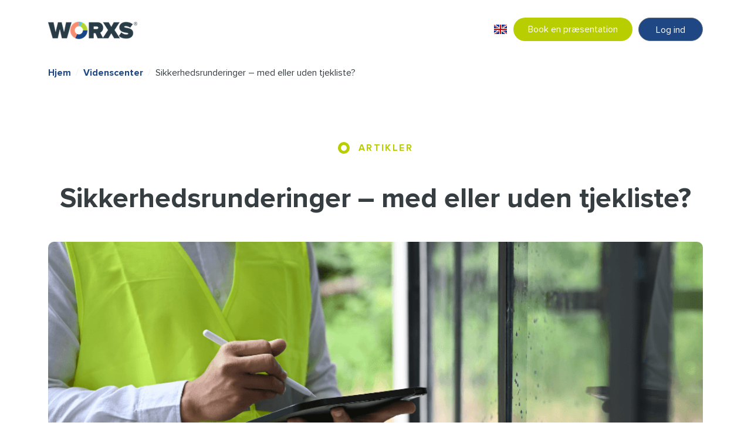

--- FILE ---
content_type: text/html; charset=utf-8
request_url: https://worxs.dk/videnscenter/artikel/sikkerhedsrunderinger-med-eller-uden-tjekliste
body_size: 34574
content:
<!DOCTYPE html><html lang="da" dir="ltr" data-beasties-container><head>
  <meta charset="utf-8">
  <title>Skal man udføre sikkerhedsrunderinger med eller uden tjekliste?</title>
  <base href="/">
  <meta name="viewport" content="width=device-width, initial-scale=1">
  <link rel="icon" type="image/x-icon" href="favicon.ico">
  <link rel="apple-touch-icon" sizes="180x180" href="./assets/favicons/apple-touch-icon.png">
  <link rel="icon" type="image/png" href="./assets/favicons/favicon-32x32.png" sizes="32x32">
  <link rel="icon" type="image/png" href="./assets/favicons/favicon-16x16.png" sizes="16x16">
  <link rel="manifest" href="./assets/favicons/manifest.json">
  <link rel="mask-icon" href="./assets/favicons/safari-pinned-tab.svg" color="#5bbad5">
  <meta name="theme-color" content="#1976d2">
  <meta http-equiv="Cache-Control" content="no-cache, no-store, must-revalidate">
  <meta http-equiv="Pragma" content="no-cache">
  <meta http-equiv="Expires" content="0">

  <script data-cookieconsent="ignore">
    window.dataLayer = window.dataLayer || [];
    function gtag() {
      dataLayer.push(arguments)
    }
    gtag("consent", "default", {
      ad_personalization: "denied",
      ad_storage: "denied",
      ad_user_data: "denied",
      analytics_storage: "denied",
      functionality_storage: "denied",
      personalization_storage: "denied",
      security_storage: "granted",
      wait_for_update: 500
    });
    gtag("set", "ads_data_redaction", true);
    gtag("set", "url_passthrough", true);
  </script>


<style>:root{--bs-blue:#0d6efd;--bs-indigo:#6610f2;--bs-purple:#6f42c1;--bs-pink:#d63384;--bs-red:#dc3545;--bs-orange:#fd7e14;--bs-yellow:#ffc107;--bs-green:#198754;--bs-teal:#20c997;--bs-cyan:#0dcaf0;--bs-black:#000;--bs-white:#fff;--bs-gray:#6c757d;--bs-gray-dark:#343a40;--bs-gray-100:#f8f9fa;--bs-gray-200:#e9ecef;--bs-gray-300:#dee2e6;--bs-gray-400:#ced4da;--bs-gray-500:#adb5bd;--bs-gray-600:#6c757d;--bs-gray-700:#495057;--bs-gray-800:#343a40;--bs-gray-900:#212529;--bs-primary:#0d6efd;--bs-secondary:#6c757d;--bs-success:#198754;--bs-info:#0dcaf0;--bs-warning:#ffc107;--bs-danger:#dc3545;--bs-light:#f8f9fa;--bs-dark:#212529;--bs-primary-rgb:13,110,253;--bs-secondary-rgb:108,117,125;--bs-success-rgb:25,135,84;--bs-info-rgb:13,202,240;--bs-warning-rgb:255,193,7;--bs-danger-rgb:220,53,69;--bs-light-rgb:248,249,250;--bs-dark-rgb:33,37,41;--bs-primary-text-emphasis:#052c65;--bs-secondary-text-emphasis:#2b2f32;--bs-success-text-emphasis:#0a3622;--bs-info-text-emphasis:#055160;--bs-warning-text-emphasis:#664d03;--bs-danger-text-emphasis:#58151c;--bs-light-text-emphasis:#495057;--bs-dark-text-emphasis:#495057;--bs-primary-bg-subtle:#cfe2ff;--bs-secondary-bg-subtle:#e2e3e5;--bs-success-bg-subtle:#d1e7dd;--bs-info-bg-subtle:#cff4fc;--bs-warning-bg-subtle:#fff3cd;--bs-danger-bg-subtle:#f8d7da;--bs-light-bg-subtle:#fcfcfd;--bs-dark-bg-subtle:#ced4da;--bs-primary-border-subtle:#9ec5fe;--bs-secondary-border-subtle:#c4c8cb;--bs-success-border-subtle:#a3cfbb;--bs-info-border-subtle:#9eeaf9;--bs-warning-border-subtle:#ffe69c;--bs-danger-border-subtle:#f1aeb5;--bs-light-border-subtle:#e9ecef;--bs-dark-border-subtle:#adb5bd;--bs-white-rgb:255,255,255;--bs-black-rgb:0,0,0;--bs-font-sans-serif:system-ui,-apple-system,"Segoe UI",Roboto,"Helvetica Neue","Noto Sans","Liberation Sans",Arial,sans-serif,"Apple Color Emoji","Segoe UI Emoji","Segoe UI Symbol","Noto Color Emoji";--bs-font-monospace:SFMono-Regular,Menlo,Monaco,Consolas,"Liberation Mono","Courier New",monospace;--bs-gradient:linear-gradient(180deg, rgba(255, 255, 255, .15), rgba(255, 255, 255, 0));--bs-body-font-family:var(--bs-font-sans-serif);--bs-body-font-size:1rem;--bs-body-font-weight:400;--bs-body-line-height:1.5;--bs-body-color:#212529;--bs-body-color-rgb:33,37,41;--bs-body-bg:#fff;--bs-body-bg-rgb:255,255,255;--bs-emphasis-color:#000;--bs-emphasis-color-rgb:0,0,0;--bs-secondary-color:rgba(33, 37, 41, .75);--bs-secondary-color-rgb:33,37,41;--bs-secondary-bg:#e9ecef;--bs-secondary-bg-rgb:233,236,239;--bs-tertiary-color:rgba(33, 37, 41, .5);--bs-tertiary-color-rgb:33,37,41;--bs-tertiary-bg:#f8f9fa;--bs-tertiary-bg-rgb:248,249,250;--bs-heading-color:inherit;--bs-link-color:#0d6efd;--bs-link-color-rgb:13,110,253;--bs-link-decoration:underline;--bs-link-hover-color:#0a58ca;--bs-link-hover-color-rgb:10,88,202;--bs-code-color:#d63384;--bs-highlight-color:#212529;--bs-highlight-bg:#fff3cd;--bs-border-width:1px;--bs-border-style:solid;--bs-border-color:#dee2e6;--bs-border-color-translucent:rgba(0, 0, 0, .175);--bs-border-radius:.375rem;--bs-border-radius-sm:.25rem;--bs-border-radius-lg:.5rem;--bs-border-radius-xl:1rem;--bs-border-radius-xxl:2rem;--bs-border-radius-2xl:var(--bs-border-radius-xxl);--bs-border-radius-pill:50rem;--bs-box-shadow:0 .5rem 1rem rgba(0, 0, 0, .15);--bs-box-shadow-sm:0 .125rem .25rem rgba(0, 0, 0, .075);--bs-box-shadow-lg:0 1rem 3rem rgba(0, 0, 0, .175);--bs-box-shadow-inset:inset 0 1px 2px rgba(0, 0, 0, .075);--bs-focus-ring-width:.25rem;--bs-focus-ring-opacity:.25;--bs-focus-ring-color:rgba(13, 110, 253, .25);--bs-form-valid-color:#198754;--bs-form-valid-border-color:#198754;--bs-form-invalid-color:#dc3545;--bs-form-invalid-border-color:#dc3545}*,:after,:before{box-sizing:border-box}@media (prefers-reduced-motion:no-preference){:root{scroll-behavior:smooth}}body{margin:0;font-family:var(--bs-body-font-family);font-size:var(--bs-body-font-size);font-weight:var(--bs-body-font-weight);line-height:var(--bs-body-line-height);color:var(--bs-body-color);text-align:var(--bs-body-text-align);background-color:var(--bs-body-bg);-webkit-text-size-adjust:100%;-webkit-tap-highlight-color:transparent}:root{--bs-breakpoint-xs:0;--bs-breakpoint-sm:576px;--bs-breakpoint-md:768px;--bs-breakpoint-lg:992px;--bs-breakpoint-xl:1200px;--bs-breakpoint-xxl:1400px}:root{--white:#FFFFFF;--nearly-white:#F9FBFF;--light-blue:#F5F7FE;--psuedo-black:#363E42;--muted-psuedo-black:#2F3B4080;--worxs-blue:#1E4784;--worxs-light-blue:#6FC2D5;--worxs-green:#B9CE00;--worxs-red:#F28D6E}@font-face{font-family:Proxima Nova;src:url(/assets/fonts/ProximaNova-Bold.woff2) format("woff2"),url(/assets/fonts/ProximaNova-Bold.woff) format("woff");font-weight:700;font-style:normal;font-display:swap}@font-face{font-family:Proxima Nova;src:url(/assets/fonts/ProximaNova-Semibold.woff2) format("woff2"),url(/assets/fonts/ProximaNova-Semibold.woff) format("woff");font-weight:600;font-style:normal;font-display:swap}@font-face{font-family:Proxima Nova;src:url(/assets/fonts/ProximaNova-Regular.woff2) format("woff2"),url(/assets/fonts/ProximaNova-Regular.woff) format("woff");font-weight:400;font-style:normal;font-display:swap}body{background-color:var(--white);color:var(--psuedo-black);font-family:Proxima Nova,sans-serif}</style><style>:root{--bs-blue:#0d6efd;--bs-indigo:#6610f2;--bs-purple:#6f42c1;--bs-pink:#d63384;--bs-red:#dc3545;--bs-orange:#fd7e14;--bs-yellow:#ffc107;--bs-green:#198754;--bs-teal:#20c997;--bs-cyan:#0dcaf0;--bs-black:#000;--bs-white:#fff;--bs-gray:#6c757d;--bs-gray-dark:#343a40;--bs-gray-100:#f8f9fa;--bs-gray-200:#e9ecef;--bs-gray-300:#dee2e6;--bs-gray-400:#ced4da;--bs-gray-500:#adb5bd;--bs-gray-600:#6c757d;--bs-gray-700:#495057;--bs-gray-800:#343a40;--bs-gray-900:#212529;--bs-primary:#0d6efd;--bs-secondary:#6c757d;--bs-success:#198754;--bs-info:#0dcaf0;--bs-warning:#ffc107;--bs-danger:#dc3545;--bs-light:#f8f9fa;--bs-dark:#212529;--bs-primary-rgb:13,110,253;--bs-secondary-rgb:108,117,125;--bs-success-rgb:25,135,84;--bs-info-rgb:13,202,240;--bs-warning-rgb:255,193,7;--bs-danger-rgb:220,53,69;--bs-light-rgb:248,249,250;--bs-dark-rgb:33,37,41;--bs-primary-text-emphasis:#052c65;--bs-secondary-text-emphasis:#2b2f32;--bs-success-text-emphasis:#0a3622;--bs-info-text-emphasis:#055160;--bs-warning-text-emphasis:#664d03;--bs-danger-text-emphasis:#58151c;--bs-light-text-emphasis:#495057;--bs-dark-text-emphasis:#495057;--bs-primary-bg-subtle:#cfe2ff;--bs-secondary-bg-subtle:#e2e3e5;--bs-success-bg-subtle:#d1e7dd;--bs-info-bg-subtle:#cff4fc;--bs-warning-bg-subtle:#fff3cd;--bs-danger-bg-subtle:#f8d7da;--bs-light-bg-subtle:#fcfcfd;--bs-dark-bg-subtle:#ced4da;--bs-primary-border-subtle:#9ec5fe;--bs-secondary-border-subtle:#c4c8cb;--bs-success-border-subtle:#a3cfbb;--bs-info-border-subtle:#9eeaf9;--bs-warning-border-subtle:#ffe69c;--bs-danger-border-subtle:#f1aeb5;--bs-light-border-subtle:#e9ecef;--bs-dark-border-subtle:#adb5bd;--bs-white-rgb:255,255,255;--bs-black-rgb:0,0,0;--bs-font-sans-serif:system-ui,-apple-system,"Segoe UI",Roboto,"Helvetica Neue","Noto Sans","Liberation Sans",Arial,sans-serif,"Apple Color Emoji","Segoe UI Emoji","Segoe UI Symbol","Noto Color Emoji";--bs-font-monospace:SFMono-Regular,Menlo,Monaco,Consolas,"Liberation Mono","Courier New",monospace;--bs-gradient:linear-gradient(180deg, rgba(255, 255, 255, .15), rgba(255, 255, 255, 0));--bs-body-font-family:var(--bs-font-sans-serif);--bs-body-font-size:1rem;--bs-body-font-weight:400;--bs-body-line-height:1.5;--bs-body-color:#212529;--bs-body-color-rgb:33,37,41;--bs-body-bg:#fff;--bs-body-bg-rgb:255,255,255;--bs-emphasis-color:#000;--bs-emphasis-color-rgb:0,0,0;--bs-secondary-color:rgba(33, 37, 41, .75);--bs-secondary-color-rgb:33,37,41;--bs-secondary-bg:#e9ecef;--bs-secondary-bg-rgb:233,236,239;--bs-tertiary-color:rgba(33, 37, 41, .5);--bs-tertiary-color-rgb:33,37,41;--bs-tertiary-bg:#f8f9fa;--bs-tertiary-bg-rgb:248,249,250;--bs-heading-color:inherit;--bs-link-color:#0d6efd;--bs-link-color-rgb:13,110,253;--bs-link-decoration:underline;--bs-link-hover-color:#0a58ca;--bs-link-hover-color-rgb:10,88,202;--bs-code-color:#d63384;--bs-highlight-color:#212529;--bs-highlight-bg:#fff3cd;--bs-border-width:1px;--bs-border-style:solid;--bs-border-color:#dee2e6;--bs-border-color-translucent:rgba(0, 0, 0, .175);--bs-border-radius:.375rem;--bs-border-radius-sm:.25rem;--bs-border-radius-lg:.5rem;--bs-border-radius-xl:1rem;--bs-border-radius-xxl:2rem;--bs-border-radius-2xl:var(--bs-border-radius-xxl);--bs-border-radius-pill:50rem;--bs-box-shadow:0 .5rem 1rem rgba(0, 0, 0, .15);--bs-box-shadow-sm:0 .125rem .25rem rgba(0, 0, 0, .075);--bs-box-shadow-lg:0 1rem 3rem rgba(0, 0, 0, .175);--bs-box-shadow-inset:inset 0 1px 2px rgba(0, 0, 0, .075);--bs-focus-ring-width:.25rem;--bs-focus-ring-opacity:.25;--bs-focus-ring-color:rgba(13, 110, 253, .25);--bs-form-valid-color:#198754;--bs-form-valid-border-color:#198754;--bs-form-invalid-color:#dc3545;--bs-form-invalid-border-color:#dc3545}*,:after,:before{box-sizing:border-box}@media (prefers-reduced-motion:no-preference){:root{scroll-behavior:smooth}}body{margin:0;font-family:var(--bs-body-font-family);font-size:var(--bs-body-font-size);font-weight:var(--bs-body-font-weight);line-height:var(--bs-body-line-height);color:var(--bs-body-color);text-align:var(--bs-body-text-align);background-color:var(--bs-body-bg);-webkit-text-size-adjust:100%;-webkit-tap-highlight-color:transparent}h1,h2,h3,h4{margin-top:0;margin-bottom:.5rem;font-weight:500;line-height:1.2;color:var(--bs-heading-color)}h1{font-size:calc(1.375rem + 1.5vw)}@media (min-width:1200px){h1{font-size:2.5rem}}h2{font-size:calc(1.325rem + .9vw)}@media (min-width:1200px){h2{font-size:2rem}}h3{font-size:calc(1.3rem + .6vw)}@media (min-width:1200px){h3{font-size:1.75rem}}h4{font-size:calc(1.275rem + .3vw)}@media (min-width:1200px){h4{font-size:1.5rem}}p{margin-top:0;margin-bottom:1rem}ol,ul{padding-left:2rem}ol,ul{margin-top:0;margin-bottom:1rem}a{color:rgba(var(--bs-link-color-rgb),var(--bs-link-opacity,1));text-decoration:underline}a:hover{--bs-link-color-rgb:var(--bs-link-hover-color-rgb)}a:not([href]):not([class]),a:not([href]):not([class]):hover{color:inherit;text-decoration:none}img{vertical-align:middle}button{border-radius:0}button:focus:not(:focus-visible){outline:0}button{margin:0;font-family:inherit;font-size:inherit;line-height:inherit}button{text-transform:none}[type=button],button{-webkit-appearance:button}[type=button]:not(:disabled),button:not(:disabled){cursor:pointer}.container,.container-fluid{--bs-gutter-x:1.5rem;--bs-gutter-y:0;width:100%;padding-right:calc(var(--bs-gutter-x) * .5);padding-left:calc(var(--bs-gutter-x) * .5);margin-right:auto;margin-left:auto}@media (min-width:576px){.container{max-width:540px}}@media (min-width:768px){.container{max-width:720px}}@media (min-width:992px){.container{max-width:960px}}@media (min-width:1200px){.container{max-width:1140px}}@media (min-width:1400px){.container{max-width:1320px}}:root{--bs-breakpoint-xs:0;--bs-breakpoint-sm:576px;--bs-breakpoint-md:768px;--bs-breakpoint-lg:992px;--bs-breakpoint-xl:1200px;--bs-breakpoint-xxl:1400px}.row{--bs-gutter-x:1.5rem;--bs-gutter-y:0;display:flex;flex-wrap:wrap;margin-top:calc(-1 * var(--bs-gutter-y));margin-right:calc(-.5 * var(--bs-gutter-x));margin-left:calc(-.5 * var(--bs-gutter-x))}.row>*{flex-shrink:0;width:100%;max-width:100%;padding-right:calc(var(--bs-gutter-x) * .5);padding-left:calc(var(--bs-gutter-x) * .5);margin-top:var(--bs-gutter-y)}.col{flex:1 0 0%}.col-4{flex:0 0 auto;width:33.33333333%}.col-5{flex:0 0 auto;width:41.66666667%}.col-6{flex:0 0 auto;width:50%}@media (min-width:768px){.col-md-6{flex:0 0 auto;width:50%}.col-md-12{flex:0 0 auto;width:100%}}@media (min-width:992px){.col-lg-4{flex:0 0 auto;width:33.33333333%}.col-lg-6{flex:0 0 auto;width:50%}}.btn{--bs-btn-padding-x:.75rem;--bs-btn-padding-y:.375rem;--bs-btn-font-family: ;--bs-btn-font-size:1rem;--bs-btn-font-weight:400;--bs-btn-line-height:1.5;--bs-btn-color:var(--bs-body-color);--bs-btn-bg:transparent;--bs-btn-border-width:var(--bs-border-width);--bs-btn-border-color:transparent;--bs-btn-border-radius:var(--bs-border-radius);--bs-btn-hover-border-color:transparent;--bs-btn-box-shadow:inset 0 1px 0 rgba(255, 255, 255, .15),0 1px 1px rgba(0, 0, 0, .075);--bs-btn-disabled-opacity:.65;--bs-btn-focus-box-shadow:0 0 0 .25rem rgba(var(--bs-btn-focus-shadow-rgb), .5);display:inline-block;padding:var(--bs-btn-padding-y) var(--bs-btn-padding-x);font-family:var(--bs-btn-font-family);font-size:var(--bs-btn-font-size);font-weight:var(--bs-btn-font-weight);line-height:var(--bs-btn-line-height);color:var(--bs-btn-color);text-align:center;text-decoration:none;vertical-align:middle;cursor:pointer;-webkit-user-select:none;-moz-user-select:none;user-select:none;border:var(--bs-btn-border-width) solid var(--bs-btn-border-color);border-radius:var(--bs-btn-border-radius);background-color:var(--bs-btn-bg);transition:color .15s ease-in-out,background-color .15s ease-in-out,border-color .15s ease-in-out,box-shadow .15s ease-in-out}@media (prefers-reduced-motion:reduce){.btn{transition:none}}.btn:hover{color:var(--bs-btn-hover-color);background-color:var(--bs-btn-hover-bg);border-color:var(--bs-btn-hover-border-color)}.btn:focus-visible{color:var(--bs-btn-hover-color);background-color:var(--bs-btn-hover-bg);border-color:var(--bs-btn-hover-border-color);outline:0;box-shadow:var(--bs-btn-focus-box-shadow)}.btn:first-child:active{color:var(--bs-btn-active-color);background-color:var(--bs-btn-active-bg);border-color:var(--bs-btn-active-border-color)}.btn:first-child:active:focus-visible{box-shadow:var(--bs-btn-focus-box-shadow)}.btn:disabled{color:var(--bs-btn-disabled-color);pointer-events:none;background-color:var(--bs-btn-disabled-bg);border-color:var(--bs-btn-disabled-border-color);opacity:var(--bs-btn-disabled-opacity)}.btn-primary{--bs-btn-color:#fff;--bs-btn-bg:#0d6efd;--bs-btn-border-color:#0d6efd;--bs-btn-hover-color:#fff;--bs-btn-hover-bg:#0b5ed7;--bs-btn-hover-border-color:#0a58ca;--bs-btn-focus-shadow-rgb:49,132,253;--bs-btn-active-color:#fff;--bs-btn-active-bg:#0a58ca;--bs-btn-active-border-color:#0a53be;--bs-btn-active-shadow:inset 0 3px 5px rgba(0, 0, 0, .125);--bs-btn-disabled-color:#fff;--bs-btn-disabled-bg:#0d6efd;--bs-btn-disabled-border-color:#0d6efd}.btn-secondary{--bs-btn-color:#fff;--bs-btn-bg:#6c757d;--bs-btn-border-color:#6c757d;--bs-btn-hover-color:#fff;--bs-btn-hover-bg:#5c636a;--bs-btn-hover-border-color:#565e64;--bs-btn-focus-shadow-rgb:130,138,145;--bs-btn-active-color:#fff;--bs-btn-active-bg:#565e64;--bs-btn-active-border-color:#51585e;--bs-btn-active-shadow:inset 0 3px 5px rgba(0, 0, 0, .125);--bs-btn-disabled-color:#fff;--bs-btn-disabled-bg:#6c757d;--bs-btn-disabled-border-color:#6c757d}.btn-light{--bs-btn-color:#000;--bs-btn-bg:#f8f9fa;--bs-btn-border-color:#f8f9fa;--bs-btn-hover-color:#000;--bs-btn-hover-bg:#d3d4d5;--bs-btn-hover-border-color:#c6c7c8;--bs-btn-focus-shadow-rgb:211,212,213;--bs-btn-active-color:#000;--bs-btn-active-bg:#c6c7c8;--bs-btn-active-border-color:#babbbc;--bs-btn-active-shadow:inset 0 3px 5px rgba(0, 0, 0, .125);--bs-btn-disabled-color:#000;--bs-btn-disabled-bg:#f8f9fa;--bs-btn-disabled-border-color:#f8f9fa}.btn-sm{--bs-btn-padding-y:.25rem;--bs-btn-padding-x:.5rem;--bs-btn-font-size:.875rem;--bs-btn-border-radius:var(--bs-border-radius-sm)}.collapse:not(.show){display:none}.navbar{--bs-navbar-padding-x:0;--bs-navbar-padding-y:.5rem;--bs-navbar-color:rgba(var(--bs-emphasis-color-rgb), .65);--bs-navbar-hover-color:rgba(var(--bs-emphasis-color-rgb), .8);--bs-navbar-disabled-color:rgba(var(--bs-emphasis-color-rgb), .3);--bs-navbar-active-color:rgba(var(--bs-emphasis-color-rgb), 1);--bs-navbar-brand-padding-y:.3125rem;--bs-navbar-brand-margin-end:1rem;--bs-navbar-brand-font-size:1.25rem;--bs-navbar-brand-color:rgba(var(--bs-emphasis-color-rgb), 1);--bs-navbar-brand-hover-color:rgba(var(--bs-emphasis-color-rgb), 1);--bs-navbar-nav-link-padding-x:.5rem;--bs-navbar-toggler-padding-y:.25rem;--bs-navbar-toggler-padding-x:.75rem;--bs-navbar-toggler-font-size:1.25rem;--bs-navbar-toggler-icon-bg:url("data:image/svg+xml,%3csvg xmlns='http://www.w3.org/2000/svg' viewBox='0 0 30 30'%3e%3cpath stroke='rgba%2833, 37, 41, 0.75%29' stroke-linecap='round' stroke-miterlimit='10' stroke-width='2' d='M4 7h22M4 15h22M4 23h22'/%3e%3c/svg%3e");--bs-navbar-toggler-border-color:rgba(var(--bs-emphasis-color-rgb), .15);--bs-navbar-toggler-border-radius:var(--bs-border-radius);--bs-navbar-toggler-focus-width:.25rem;--bs-navbar-toggler-transition:box-shadow .15s ease-in-out;position:relative;display:flex;flex-wrap:wrap;align-items:center;justify-content:space-between;padding:var(--bs-navbar-padding-y) var(--bs-navbar-padding-x)}.navbar>.container{display:flex;flex-wrap:inherit;align-items:center;justify-content:space-between}.navbar-brand{padding-top:var(--bs-navbar-brand-padding-y);padding-bottom:var(--bs-navbar-brand-padding-y);margin-right:var(--bs-navbar-brand-margin-end);font-size:var(--bs-navbar-brand-font-size);color:var(--bs-navbar-brand-color);text-decoration:none;white-space:nowrap}.navbar-brand:focus,.navbar-brand:hover{color:var(--bs-navbar-brand-hover-color)}.navbar-nav{--bs-nav-link-padding-x:0;--bs-nav-link-padding-y:.5rem;--bs-nav-link-font-weight: ;--bs-nav-link-color:var(--bs-navbar-color);--bs-nav-link-hover-color:var(--bs-navbar-hover-color);--bs-nav-link-disabled-color:var(--bs-navbar-disabled-color);display:flex;flex-direction:column;padding-left:0;margin-bottom:0;list-style:none}.navbar-collapse{flex-basis:100%;flex-grow:1;align-items:center}.navbar-toggler{padding:var(--bs-navbar-toggler-padding-y) var(--bs-navbar-toggler-padding-x);font-size:var(--bs-navbar-toggler-font-size);line-height:1;color:var(--bs-navbar-color);background-color:transparent;border:var(--bs-border-width) solid var(--bs-navbar-toggler-border-color);border-radius:var(--bs-navbar-toggler-border-radius);transition:var(--bs-navbar-toggler-transition)}@media (prefers-reduced-motion:reduce){.navbar-toggler{transition:none}}.navbar-toggler:hover{text-decoration:none}.navbar-toggler:focus{text-decoration:none;outline:0;box-shadow:0 0 0 var(--bs-navbar-toggler-focus-width)}.navbar-toggler-icon{display:inline-block;width:1.5em;height:1.5em;vertical-align:middle;background-image:var(--bs-navbar-toggler-icon-bg);background-repeat:no-repeat;background-position:center;background-size:100%}.navbar-nav-scroll{max-height:var(--bs-scroll-height,75vh);overflow-y:auto}@media (min-width:1200px){.navbar-expand-xl{flex-wrap:nowrap;justify-content:flex-start}.navbar-expand-xl .navbar-nav{flex-direction:row}.navbar-expand-xl .navbar-nav-scroll{overflow:visible}.navbar-expand-xl .navbar-collapse{display:flex!important;flex-basis:auto}.navbar-expand-xl .navbar-toggler{display:none}}.breadcrumb{--bs-breadcrumb-padding-x:0;--bs-breadcrumb-padding-y:0;--bs-breadcrumb-margin-bottom:1rem;--bs-breadcrumb-bg: ;--bs-breadcrumb-border-radius: ;--bs-breadcrumb-divider-color:var(--bs-secondary-color);--bs-breadcrumb-item-padding-x:.5rem;--bs-breadcrumb-item-active-color:var(--bs-secondary-color);display:flex;flex-wrap:wrap;padding:var(--bs-breadcrumb-padding-y) var(--bs-breadcrumb-padding-x);margin-bottom:var(--bs-breadcrumb-margin-bottom);font-size:var(--bs-breadcrumb-font-size);list-style:none;background-color:var(--bs-breadcrumb-bg);border-radius:var(--bs-breadcrumb-border-radius)}.breadcrumb-item+.breadcrumb-item{padding-left:var(--bs-breadcrumb-item-padding-x)}.breadcrumb-item+.breadcrumb-item:before{float:left;padding-right:var(--bs-breadcrumb-item-padding-x);color:var(--bs-breadcrumb-divider-color);content:var(--bs-breadcrumb-divider, "/")}.fixed-top{position:fixed;top:0;right:0;left:0;z-index:1030}.d-flex{display:flex!important}.justify-content-start{justify-content:flex-start!important}.justify-content-end{justify-content:flex-end!important}.justify-content-center{justify-content:center!important}.justify-content-between{justify-content:space-between!important}.align-items-center{align-items:center!important}.align-content-center{align-content:center!important}.m-4{margin:1.5rem!important}.my-2{margin-top:.5rem!important;margin-bottom:.5rem!important}.my-3{margin-top:1rem!important;margin-bottom:1rem!important}.mt-2{margin-top:.5rem!important}.mt-3{margin-top:1rem!important}.mt-5{margin-top:3rem!important}.mb-2{margin-bottom:.5rem!important}.mb-4{margin-bottom:1.5rem!important}.mb-5{margin-bottom:3rem!important}.px-3{padding-right:1rem!important;padding-left:1rem!important}.py-3{padding-top:1rem!important;padding-bottom:1rem!important}@media (min-width:992px){.my-lg-0{margin-top:0!important;margin-bottom:0!important}}:root{--white: #FFFFFF;--nearly-white: #F9FBFF;--light-blue: #F5F7FE;--psuedo-black: #363E42;--muted-psuedo-black: #2F3B4080;--worxs-blue: #1E4784;--worxs-light-blue: #6FC2D5;--worxs-green: #B9CE00;--worxs-red: #F28D6E}@font-face{font-family:Proxima Nova;src:url(/assets/fonts/ProximaNova-Bold.woff2) format("woff2"),url(/assets/fonts/ProximaNova-Bold.woff) format("woff");font-weight:700;font-style:normal;font-display:swap}@font-face{font-family:Proxima Nova;src:url(/assets/fonts/ProximaNova-Semibold.woff2) format("woff2"),url(/assets/fonts/ProximaNova-Semibold.woff) format("woff");font-weight:600;font-style:normal;font-display:swap}@font-face{font-family:Proxima Nova;src:url(/assets/fonts/ProximaNova-Regular.woff2) format("woff2"),url(/assets/fonts/ProximaNova-Regular.woff) format("woff");font-weight:400;font-style:normal;font-display:swap}body{background-color:var(--white);color:var(--psuedo-black);font-family:Proxima Nova,sans-serif}.h-lg{font-size:2rem;font-weight:700;line-height:2rem}.h-md{font-size:28px;font-weight:700;line-height:40px}.strapline{color:var(--worxs-light-blue);font-size:13px;font-weight:700;letter-spacing:1.95px;line-height:16px;text-transform:uppercase}@media screen and (min-width:992px){.h-lg{font-size:3rem;line-height:3rem}}.btn{border-radius:30px;height:3em;font-size:16px;line-height:calc(3em - 16px);text-align:left;padding-left:25px;padding-right:25px}.btn.btn-sm{height:2.5em}.btn.btn-circle{width:55px;height:55px}.btn.btn-primary{border:none;background-color:var(--worxs-green);color:var(--white)}.btn.btn-primary:active{background-color:#849b34}.btn.btn-primary:hover,.btn.btn-primary:focus,.btn.btn-primary:not(:disabled):not(.disabled):active{background-color:#849b34;color:var(--white)}.btn.btn-secondary{background-color:var(--worxs-blue);color:var(--white)}.btn.btn-light{background-color:var(--white);color:var(--psuedo-black)}a{color:var(--worxs-blue);font-weight:700}.donut{width:11px;height:11px;border:3px solid var(--psuedo-black);border-radius:11px;display:inline-block}.donut.donut-lg{width:20px;height:20px;border:5px solid var(--psuedo-black)}.donut.donut-green{border-color:var(--worxs-green)}a{text-decoration:none}a:hover{text-decoration:underline}
</style><link rel="stylesheet" href="styles-XEXKU4LM.css" media="print" onload="this.media='all'"><noscript><link rel="stylesheet" href="styles-XEXKU4LM.css" media="all"></noscript><style ng-app-id="ng">div[_ngcontent-ng-c1945401108]{min-height:100vh;padding-top:100px}</style><meta name="author" content="WORXS A/S"><style ng-app-id="ng">.navbar[_ngcontent-ng-c3425611133]{padding:25px 0}.navbar[_ngcontent-ng-c3425611133]   .navbar-brand[_ngcontent-ng-c3425611133]{margin-right:30px}li[_ngcontent-ng-c3425611133]{list-style:none;display:inline-block;margin-left:20px;text-align:right;align-content:center}li[_ngcontent-ng-c3425611133]:first-child{margin-left:0}[_nghost-ng-c3425611133]     li a{text-decoration:none;color:var(--psuedo-black);font-family:Proxima Nova,sans-serif;font-weight:600;font-size:16px}li[_ngcontent-ng-c3425611133]   a.active[_ngcontent-ng-c3425611133]{text-decoration:underline}.login-button[_ngcontent-ng-c3425611133]{width:110px;text-align:center;margin-left:10px}.language-button[_ngcontent-ng-c3425611133]{text-align:center;background-color:transparent;background-repeat:no-repeat;border:none;width:24px;height:24px;vertical-align:middle}.header-button[_ngcontent-ng-c3425611133], .navbar-toggler[_ngcontent-ng-c3425611133]{margin-left:10px}.search[_ngcontent-ng-c3425611133]{display:none}.search[_ngcontent-ng-c3425611133]   input[_ngcontent-ng-c3425611133]{border:1px solid var(--muted-psuedo-black);border-radius:42px;width:42px;height:42px}.search[_ngcontent-ng-c3425611133]   input[_ngcontent-ng-c3425611133]:focus{width:300px;margin-left:-258px;padding-left:10px;box-shadow:0 0 20px 20px #fff}.search[_ngcontent-ng-c3425611133]   img[_ngcontent-ng-c3425611133]{position:relative;top:-3px;left:31px;pointer-events:none}@media screen and (max-width: 1200px){ul.navbar-nav[_ngcontent-ng-c3425611133]{left:0;width:100vw;height:100vh;overflow:hidden;text-align:left;position:fixed;background-color:#fff;border-radius:10px;margin-top:10px;z-index:1000;-webkit-box-shadow:-10px 20px 25px -15px rgba(0,0,0,.66);-moz-box-shadow:-10px 20px 25px -15px rgba(0,0,0,.66);box-shadow:-10px 20px 25px -15px #000000a8;animation:slideIn .3s both;max-height:none}@keyframes slideIn{0%{transform:translate(-20%);opacity:0}to{transform:translate(0);opacity:1}}ul.navbar-nav[_ngcontent-ng-c3425611133]   li[_ngcontent-ng-c3425611133]{background-color:var(--white);right:10px;min-width:200px;text-align:left;padding:5px 20px 5px 5px;margin-left:0}ul.navbar-nav[_ngcontent-ng-c3425611133]   li[_ngcontent-ng-c3425611133]   a[_ngcontent-ng-c3425611133]{padding-right:1.5rem;margin-left:5px}.header-button[_ngcontent-ng-c3425611133]{margin-left:20px}.navbar-end[_ngcontent-ng-c3425611133]{position:fixed;right:20px;top:30px}}@media screen and (max-width: 768px){li[_ngcontent-ng-c3425611133]   a[_ngcontent-ng-c3425611133]{font-size:1.3em}.header-button[_ngcontent-ng-c3425611133]{display:none}.navbar-brand[_ngcontent-ng-c3425611133]   img[_ngcontent-ng-c3425611133]{padding-left:20px;max-width:130px;max-height:20px}}</style><style ng-app-id="ng">.container-fluid[_ngcontent-ng-c1401360097]{background-color:var(--psuedo-black)}.logo-container[_ngcontent-ng-c1401360097]{padding-top:65px;padding-bottom:65px}ul[_ngcontent-ng-c1401360097]{padding:0}ul[_ngcontent-ng-c1401360097]   li[_ngcontent-ng-c1401360097]{color:var(--white);list-style-type:none}ul[_ngcontent-ng-c1401360097]   li[_ngcontent-ng-c1401360097]   a[_ngcontent-ng-c1401360097]{color:var(--white);font-size:16px;font-weight:400}ul[_ngcontent-ng-c1401360097]   li.footer-h[_ngcontent-ng-c1401360097]   a[_ngcontent-ng-c1401360097]{font-size:13px!important;text-transform:uppercase;letter-spacing:2.34px;line-height:16px}div.legal[_ngcontent-ng-c1401360097]   ul[_ngcontent-ng-c1401360097]{list-style:none;padding:0}div.legal[_ngcontent-ng-c1401360097]   ul[_ngcontent-ng-c1401360097]   li[_ngcontent-ng-c1401360097]{display:inline-block;margin-right:40px}div.legal[_ngcontent-ng-c1401360097]   a[_ngcontent-ng-c1401360097]{text-decoration:none;color:var(--white);font-size:.8em!important;font-weight:400}</style><link _ngcontent-ng-c3425611133 as="image" href="./assets/images/worxs-logo-30px.png" rel="preload" fetchpriority="high"><style ng-app-id="ng">.contact-card[_ngcontent-ng-c674514618]{margin-bottom:40px}.landscape-card[_ngcontent-ng-c674514618]{margin-top:65px;background-color:var(--light-blue);border-radius:10px 0 0 10px;margin-bottom:50px}.landscape-card[_ngcontent-ng-c674514618]   a[_ngcontent-ng-c674514618]{text-decoration:underline;color:var(--psuedo-black);font-weight:400;font-size:16px}.landscape-card[_ngcontent-ng-c674514618]   .header[_ngcontent-ng-c674514618]{text-transform:uppercase;font-size:13px;font-weight:600;color:var(--psuedo-black);letter-spacing:2.34px}.portrait-card[_ngcontent-ng-c674514618]{background-color:var(--white);box-shadow:0 0 5px #00000029;margin-top:-30px;border-radius:10px;margin-left:-5px;color:var(--psuedo-black);z-index:2}.portrait-card[_ngcontent-ng-c674514618]   .image-1[_ngcontent-ng-c674514618]{margin-top:15px;margin-left:15px}.portrait-card[_ngcontent-ng-c674514618]   .image-2[_ngcontent-ng-c674514618]{margin-top:30px;margin-right:15px}.portrait-card[_ngcontent-ng-c674514618]   .images[_ngcontent-ng-c674514618]{margin-bottom:30px}.portrait-card[_ngcontent-ng-c674514618]   .portrait-card-image[_ngcontent-ng-c674514618]{border-radius:50%;height:100px;width:100px;background-position-x:center;background-position-y:center;background-size:contain;background-repeat:no-repeat}.portrait-card[_ngcontent-ng-c674514618]   h1[_ngcontent-ng-c674514618]{font-family:Proxima Nova,sans-serif;font-weight:700;font-size:26px;margin-bottom:20px}.portrait-card[_ngcontent-ng-c674514618]   p[_ngcontent-ng-c674514618]{margin-bottom:45px}.portrait-card[_ngcontent-ng-c674514618]   .text[_ngcontent-ng-c674514618]{margin-left:0}.portrait-card[_ngcontent-ng-c674514618]   .phone[_ngcontent-ng-c674514618]{margin-bottom:25px}.portrait-card[_ngcontent-ng-c674514618]   .phone[_ngcontent-ng-c674514618]   img[_ngcontent-ng-c674514618]{filter:invert(100%)}.portrait-card[_ngcontent-ng-c674514618]   .text[_ngcontent-ng-c674514618]{margin:0 15px}.portrait-card[_ngcontent-ng-c674514618]   .phone[_ngcontent-ng-c674514618]   span[_ngcontent-ng-c674514618]{float:right;vertical-align:middle;line-height:1em;padding-top:8px}@media (max-width: 1200px){.portrait-card[_ngcontent-ng-c674514618]   img[_ngcontent-ng-c674514618]{width:80px;height:80px}}@media (max-width: 992px){.portrait-card[_ngcontent-ng-c674514618]{display:none}.landscape-card[_ngcontent-ng-c674514618]{border-radius:10px}}</style><style ng-app-id="ng">.share-container[_ngcontent-ng-c3424790359]{margin-bottom:50px;color:var(--worxs-blue);font-size:20px}a.share-button[_ngcontent-ng-c3424790359]{background-color:var(--worxs-blue);border-radius:50%;padding:10px;margin-left:15px;transition:all .5s ease}a.share-button[_ngcontent-ng-c3424790359] > div[_ngcontent-ng-c3424790359]{height:16px;padding:10px;background-size:contain;background-position:center;background-repeat:no-repeat;transition:all .5s ease}a.share-button.instagram[_ngcontent-ng-c3424790359] > div[_ngcontent-ng-c3424790359]{filter:none!important}.light[_ngcontent-ng-c3424790359]   a.share-button.instagram[_ngcontent-ng-c3424790359]:hover > div[_ngcontent-ng-c3424790359]{filter:invert(100%) sepia(0%) saturate(0%) hue-rotate(90deg) brightness(3200%) contrast(103%)!important}.dark[_ngcontent-ng-c3424790359]   a.share-button[_ngcontent-ng-c3424790359]:hover{background-color:#fff}.dark[_ngcontent-ng-c3424790359]   a.share-button[_ngcontent-ng-c3424790359]:hover > div[_ngcontent-ng-c3424790359]{filter:invert(23%) sepia(15%) saturate(5133%) hue-rotate(191deg) brightness(43%) contrast(92%)}.light[_ngcontent-ng-c3424790359]   a.share-button[_ngcontent-ng-c3424790359]:hover{background-color:var(--worxs-blue)}.light[_ngcontent-ng-c3424790359]   a.share-button[_ngcontent-ng-c3424790359]:hover > div[_ngcontent-ng-c3424790359]{filter:none!important}.light[_ngcontent-ng-c3424790359]   a.share-button[_ngcontent-ng-c3424790359]{background-color:var(--white);color:var(--worxs-blue)}.light[_ngcontent-ng-c3424790359]   a.share-button[_ngcontent-ng-c3424790359] > div[_ngcontent-ng-c3424790359]{filter:invert(23%) sepia(15%) saturate(5133%) hue-rotate(191deg) brightness(43%) contrast(92%)}.dark[_ngcontent-ng-c3424790359]   a.share-button[_ngcontent-ng-c3424790359]{background-color:var(--worxs-blue);color:var(--white)}</style><style ng-app-id="ng">#toggle-rotation-button[_ngcontent-ng-c943058259]   img[_ngcontent-ng-c943058259]{width:40px;height:40px}#toggle-rotation-button[_ngcontent-ng-c943058259]{border:none;opacity:.4;transition:all .5s ease;position:fixed}#toggle-rotation-button[_ngcontent-ng-c943058259]:hover{opacity:1}</style><style ng-app-id="ng">bs5-breadcrumb .light>div{color:var(--white)}bs5-breadcrumb .light>div a{color:var(--light-blue)}bs5-breadcrumb .breadcrumb-item+.breadcrumb-item:before{color:#efefef}
</style><style ng-app-id="ng">.top-image-article-detail-component[_ngcontent-ng-c2782046063]{margin-top:140px}h1[_ngcontent-ng-c2782046063]{text-align:center;margin-top:50px;margin-bottom:50px}p.publication-date[_ngcontent-ng-c2782046063]{text-align:right;font-size:13px;font-weight:700}div.cover-image[_ngcontent-ng-c2782046063]{height:450px;width:100%;background-size:cover;border-radius:10px;margin-bottom:50px}.abstract[_ngcontent-ng-c2782046063]{font-size:24px;font-weight:700;margin-bottom:50px}.main-body[_ngcontent-ng-c2782046063]     h1,   .text-component h1{font-size:30px;font-weight:700}.main-body[_ngcontent-ng-c2782046063]     h2,   .text-component h2{font-size:24px;font-weight:700}.main-body[_ngcontent-ng-c2782046063]     h3,   .text-component h3{font-size:24px;font-weight:700}.main-body[_ngcontent-ng-c2782046063]     p, .main-body[_ngcontent-ng-c2782046063]     li,   .text-component p{font-size:24px}  .text-component :first-of-type(p){margin-top:2em}.main-body[_ngcontent-ng-c2782046063]     img{width:100%;border-radius:10px}.main-body[_ngcontent-ng-c2782046063]{margin-bottom:100px}</style><style ng-app-id="ng">.first-background-container[_ngcontent-ng-c1437158162]{background-color:var(--worxs-light-blue);height:855px;position:absolute;z-index:-2}.article-card-slider-short[_ngcontent-ng-c1437158162]   .first-background-container[_ngcontent-ng-c1437158162]{height:565px!important}.second-background-container[_ngcontent-ng-c1437158162]{background-color:var(--worxs-blue);height:855px;position:absolute;z-index:-1;width:57vw;padding:0}.article-card-slider-short[_ngcontent-ng-c1437158162]   .second-background-container[_ngcontent-ng-c1437158162]{height:565px!important}@media only screen and (max-width: 992px){.second-background-container[_ngcontent-ng-c1437158162]{width:50vw}}@media only screen and (max-width: 768px){.second-background-container[_ngcontent-ng-c1437158162]{width:40vw}}.second-background-container[_ngcontent-ng-c1437158162] > .slant[_ngcontent-ng-c1437158162]{position:relative;display:inline-block;width:370px;right:-57vw}@media only screen and (max-width: 992px){.second-background-container[_ngcontent-ng-c1437158162] > .slant[_ngcontent-ng-c1437158162]{right:-50vw}}@media only screen and (max-width: 768px){.second-background-container[_ngcontent-ng-c1437158162] > .slant[_ngcontent-ng-c1437158162]{right:-40vw}}.second-background-container[_ngcontent-ng-c1437158162] > .slant[_ngcontent-ng-c1437158162]:before{position:absolute;margin-top:-18px;content:"";border-top:855px solid var(--worxs-blue);border-right:370px solid var(--worxs-light-blue)}.article-card-slider-short[_ngcontent-ng-c1437158162]   .second-background-container[_ngcontent-ng-c1437158162] > .slant[_ngcontent-ng-c1437158162]:before{border-top:565px solid var(--worxs-blue)}.article-card-slider-container[_ngcontent-ng-c1437158162]{height:855px;padding:0}.article-card-slider-short[_ngcontent-ng-c1437158162]   .article-card-slider-container[_ngcontent-ng-c1437158162]{height:565px!important}.article-card-slider-container[_ngcontent-ng-c1437158162]   .btn-circle[_ngcontent-ng-c1437158162] > img[_ngcontent-ng-c1437158162]{width:16px;height:2em;margin-left:-4px}.article-card-slider-container[_ngcontent-ng-c1437158162]   .read-all-articles-button[_ngcontent-ng-c1437158162]:after{content:" ";background-image:url(/../../assets/images/right-arrow.svg);background-repeat:no-repeat;display:inline-block;background-size:contain;margin-left:1em;height:11px;width:17px}.article-card-slider-container[_ngcontent-ng-c1437158162]   .read-all-articles-button[_ngcontent-ng-c1437158162] > span[_ngcontent-ng-c1437158162]{float:right}.article-card-slider-container[_ngcontent-ng-c1437158162]   .read-all-articles-button[_ngcontent-ng-c1437158162] > span[_ngcontent-ng-c1437158162] > img[_ngcontent-ng-c1437158162]{width:16px;height:1em;vertical-align:baseline}.article-card-slider-container[_ngcontent-ng-c1437158162]   .article-card-slider-header-container[_ngcontent-ng-c1437158162]{padding-top:90px}.article-card-slider-short[_ngcontent-ng-c1437158162]   .article-card-slider-container[_ngcontent-ng-c1437158162]   .article-card-slider-header-container[_ngcontent-ng-c1437158162]{padding-top:20px!important}.article-card-slider-container[_ngcontent-ng-c1437158162]   .article-card-slider-header-container[_ngcontent-ng-c1437158162] > .article-card-slider-left-header[_ngcontent-ng-c1437158162]{width:480px;display:inline-block}@media only screen and (max-width: 576px){.article-card-slider-container[_ngcontent-ng-c1437158162]   .article-card-slider-header-container[_ngcontent-ng-c1437158162] > .article-card-slider-left-header[_ngcontent-ng-c1437158162]{width:100%}}.article-card-slider-container[_ngcontent-ng-c1437158162]   .article-card-slider-header-container[_ngcontent-ng-c1437158162] > .article-card-slider-left-header[_ngcontent-ng-c1437158162]   .strapline[_ngcontent-ng-c1437158162]{height:55px}.article-card-slider-container[_ngcontent-ng-c1437158162]   .article-card-slider-header-container[_ngcontent-ng-c1437158162] > .article-card-slider-right-header[_ngcontent-ng-c1437158162]{float:right}@media only screen and (max-width: 992px){.article-card-slider-container[_ngcontent-ng-c1437158162]   .article-card-slider-header-container[_ngcontent-ng-c1437158162] > .article-card-slider-right-header[_ngcontent-ng-c1437158162]{display:none}}.article-card-slider-container[_ngcontent-ng-c1437158162]   .article-card-slider-footer[_ngcontent-ng-c1437158162]{width:480px;margin-top:600px;display:none}@media only screen and (max-width: 992px){.article-card-slider-container[_ngcontent-ng-c1437158162]   .article-card-slider-footer[_ngcontent-ng-c1437158162]{display:block}}@media only screen and (max-width: 576px){.article-card-slider-container[_ngcontent-ng-c1437158162]   .article-card-slider-footer[_ngcontent-ng-c1437158162]{width:100%}.article-card-slider[_ngcontent-ng-c1437158162]   .second-background-container[_ngcontent-ng-c1437158162]{display:none}}.article-card-slider-container[_ngcontent-ng-c1437158162]   .article-card-list[_ngcontent-ng-c1437158162]{position:absolute;height:440px;width:100%;overflow:hidden;margin-top:90px}.article-card-slider-short[_ngcontent-ng-c1437158162]   .article-card-slider-container[_ngcontent-ng-c1437158162]   .article-card-list[_ngcontent-ng-c1437158162]{margin-top:20px!important}.article-card-slider-container[_ngcontent-ng-c1437158162]   .article-card-list[_ngcontent-ng-c1437158162] > div[_ngcontent-ng-c1437158162]{width:200vw}.article-card-slider-container[_ngcontent-ng-c1437158162]   .article-card-list[_ngcontent-ng-c1437158162]   .fake[_ngcontent-ng-c1437158162]{display:inline-block;width:calc((100vw - 1140px)/2 + 108px);margin-left:0;transition:all .5s ease}@media only screen and (max-width: 1200px){.article-card-slider-container[_ngcontent-ng-c1437158162]   .article-card-list[_ngcontent-ng-c1437158162]   .fake[_ngcontent-ng-c1437158162]{width:calc((100vw - 960px)/2 + 108px)}}@media only screen and (max-width: 992px){.article-card-slider-container[_ngcontent-ng-c1437158162]   .article-card-list[_ngcontent-ng-c1437158162]   .fake[_ngcontent-ng-c1437158162]{width:calc((100vw - 720px)/2 + 108px)}}@media only screen and (max-width: 768px){.article-card-slider-container[_ngcontent-ng-c1437158162]   .article-card-list[_ngcontent-ng-c1437158162]   .fake[_ngcontent-ng-c1437158162]{width:calc((100vw - 540px)/2 + 108px)}}</style><style ng-app-id="ng">.article-card[_ngcontent-ng-c550065434]{background-color:var(--light-blue);border-radius:10px;height:440px;width:380px;display:inline-block;margin-right:25px;overflow:hidden}.article-card-light[_ngcontent-ng-c550065434]{background-color:var(--white)}.article-card-date[_ngcontent-ng-c550065434]{font-size:13px;color:var(--muted-psuedo-black);line-height:16px;letter-spacing:1.95px}.article-card-content[_ngcontent-ng-c550065434]{height:230px;overflow:hidden}.article-card-button[_ngcontent-ng-c550065434]{width:100%}@media only screen and (max-width: 576px){.article-card[_ngcontent-ng-c550065434]{width:calc(100vw - 50px);margin-right:25px}}  .article-card a.btn:after{content:url(/../../../assets/images/right-arrow.svg);filter:invert(100%);float:right;margin-left:50px}</style><style ng-app-id="ng">.article-type[_ngcontent-ng-c4111168781]{text-transform:uppercase;vertical-align:middle;font-size:16px;font-weight:700;letter-spacing:2.4px}.article-type-with-name[_ngcontent-ng-c4111168781]{margin-left:30px;margin-right:30px}.article-type[_ngcontent-ng-c4111168781]   .donut[_ngcontent-ng-c4111168781]{margin-right:7px}.article-type.article-type-with-name[_ngcontent-ng-c4111168781]   .donut[_ngcontent-ng-c4111168781]{margin-right:15px}.article-type.green[_ngcontent-ng-c4111168781]   span[_ngcontent-ng-c4111168781]{color:var(--worxs-green)}.article-type.blue[_ngcontent-ng-c4111168781]   span[_ngcontent-ng-c4111168781]{color:var(--worxs-blue)}.article-type.light-blue[_ngcontent-ng-c4111168781]   span[_ngcontent-ng-c4111168781]{color:var(--worxs-light-blue)}.article-type.red[_ngcontent-ng-c4111168781]   span[_ngcontent-ng-c4111168781]{color:var(--worxs-red)}</style><meta name="description" content="Sikkerhedsrunderinger kan udføres med eller uden tjekliste. Der er fordele og ulemper ved begge metoder, og i denne artikel dykker vi netop ned i dette."><meta property="og:title" content="Sikkerhedsrunderinger – med eller uden tjekliste?"><meta property="og:type" content="article"><meta property="og:description" content="Helt konkret kan sikkerhedsrunderinger udføres med eller uden tjekliste. Du tænker måske umiddelbart, at det oplagte valg er at have en tjekliste med. Der er dog fordele og ulemper ved begge metoder, og i denne artikel dykker vi netop ned i dette.  "><style ng-app-id="ng">.promotional-cards[_ngcontent-ng-c60162266]{margin-bottom:135px}.promo-card[_ngcontent-ng-c60162266]{margin-bottom:50px}.card-content[_ngcontent-ng-c60162266]{background-color:var(--light-blue);border-radius:10px;padding-bottom:45px;overflow:hidden}.card-content[_ngcontent-ng-c60162266]   .image[_ngcontent-ng-c60162266]{border-radius:10px 10px 0 0;height:180px;width:100%;background-repeat:no-repeat;background-size:cover;background-position:center;display:block}.card-content[_ngcontent-ng-c60162266]   .text[_ngcontent-ng-c60162266]{margin:35px 30px;height:180px}.card-content[_ngcontent-ng-c60162266]   .text[_ngcontent-ng-c60162266]   .title[_ngcontent-ng-c60162266]{font-weight:700;font-size:20px}.card-content[_ngcontent-ng-c60162266]     .button-container{margin:0 30px;height:55px}.card-content[_ngcontent-ng-c60162266]     .button-container .btn{display:flex;align-items:center}.card-content[_ngcontent-ng-c60162266]     .button-container span{display:flex;margin-left:auto}.card-content[_ngcontent-ng-c60162266]     .button-container img{height:40px}.card-content[_ngcontent-ng-c60162266]     .button-container.apps img{margin-top:10px}  .right-arrow{filter:invert(100%);width:16px!important;height:1em}@media (max-width: 1200px){.card-content[_ngcontent-ng-c60162266]   .text[_ngcontent-ng-c60162266]{height:220px}}@media (max-width: 992px){.card-content[_ngcontent-ng-c60162266]   .text[_ngcontent-ng-c60162266]{height:130px}}</style></head>
<body ngcm><!--nghm-->
  <app-root ng-version="20.3.1" _nghost-ng-c1945401108 class="ng-tns-c1945401108-0" ngh="14" ng-server-context="ssr"><app-header _ngcontent-ng-c1945401108 _nghost-ng-c3425611133 ngh="0"><nav _ngcontent-ng-c3425611133 class="navbar navbar-expand-xl navbar-light fixed-top" style="background-color: var(--white); height: 100px;"><div _ngcontent-ng-c3425611133 class="container"><a _ngcontent-ng-c3425611133 routerlink="/" class="navbar-brand" href="/"><img _ngcontent-ng-c3425611133 ngsrc="./assets/images/worxs-logo-30px.png" alt="Worxs Logo" height="30" width="152" priority="1" loading="eager" fetchpriority="high" decoding="sync" ng-img="true" src="./assets/images/worxs-logo-30px.png"></a><div _ngcontent-ng-c3425611133 id="navbarScroll" class="collapse navbar-collapse"><ul _ngcontent-ng-c3425611133 class="navbar-nav mr-auto my-2 my-lg-0 navbar-nav-scroll"><!----></ul></div><!----><div _ngcontent-ng-c3425611133 class="navbar-end"><!----><button _ngcontent-ng-c3425611133 class="language-button" style="background-image: url('assets/images/united-kingdom_24px.png');"></button><!----><button _ngcontent-ng-c3425611133 type="button" data-toggle="collapse" data-target="#navbarScroll" aria-controls="navbarScroll" aria-expanded="false" aria-label="Toggle navigation" class="navbar-toggler"><span _ngcontent-ng-c3425611133 class="navbar-toggler-icon"></span></button><!----><button _ngcontent-ng-c3425611133 class="btn btn-primary btn-sm header-button ng-star-inserted" tabindex="0" data-conversion-label="MFXvCLzoqZADEKvQqvwD"> Book en præsentation </button><!----><button _ngcontent-ng-c3425611133 routerlink="/log-ind" class="btn btn-secondary btn-sm login-button" tabindex="0"> Log ind </button></div></div></nav></app-header><div _ngcontent-ng-c1945401108 class="ng-trigger ng-trigger-routeAnimations"><router-outlet _ngcontent-ng-c1945401108></router-outlet><app-article-detail _nghost-ng-c943058259 ngh="10"><bs5-breadcrumb _ngcontent-ng-c943058259 ngh="1"><div class="container"><div style="position: absolute; top: 7em; z-index: 999;"><nav aria-label="breadcrumb"><ol class="breadcrumb"><!----><li class="breadcrumb-item ng-star-inserted" style><a href="/">Hjem</a></li><!----><!----><li class="breadcrumb-item ng-star-inserted" style><a href="/videnscenter">Videnscenter</a></li><!----><li class="breadcrumb-item ng-star-inserted" style>Sikkerhedsrunderinger – med eller uden tjekliste?</li><!----><!----><!----></ol></nav></div></div></bs5-breadcrumb><app-top-image-article-detail _ngcontent-ng-c943058259 _nghost-ng-c2782046063 ngh="9"><div _ngcontent-ng-c2782046063 class="container top-image-article-detail-component ng-star-inserted"><app-article-types-list _ngcontent-ng-c2782046063 _nghost-ng-c4111168781 class="ng-star-inserted" ngh="2"><div _ngcontent-ng-c4111168781 class="article-types-list d-flex justify-content-center"><div _ngcontent-ng-c4111168781 class="6 align-items-center article-type article-type-with-name d-flex green ng-star-inserted"><span _ngcontent-ng-c4111168781 class="donut donut-green donut-lg"></span><span _ngcontent-ng-c4111168781 class="ng-star-inserted">Artikler</span><!----></div><!----></div></app-article-types-list><!----><h1 _ngcontent-ng-c2782046063 class="h-lg">Sikkerhedsrunderinger – med eller uden tjekliste?</h1><div _ngcontent-ng-c2782046063 class="cover-image ng-star-inserted" style="background-image: url('https://cms.worxs.dk/uploads/iso_3_7144972524_b38c4da727.png');"></div><!----><div _ngcontent-ng-c2782046063 class="row"><div _ngcontent-ng-c2782046063 class="col"><app-so-me _ngcontent-ng-c2782046063 _nghost-ng-c3424790359 ngh="3"><div _ngcontent-ng-c3424790359 class="share-container ng-star-inserted"><div _ngcontent-ng-c3424790359 class="align-items-center d-flex dark justify-content-start"> Del <!----><!----><a _ngcontent-ng-c3424790359 class="share-button facebook ng-star-inserted" href="https://www.facebook.com/sharer/sharer.php?href=http://worxs.dk/videnscenter/artikel/sikkerhedsrunderinger-med-eller-uden-tjekliste" target="pop" data-href="http://worxs.dk/videnscenter/artikel/sikkerhedsrunderinger-med-eller-uden-tjekliste"><div _ngcontent-ng-c3424790359 style="background-image: url('assets/images/Icon awesome-facebook-f.svg');"></div></a><!----><a _ngcontent-ng-c3424790359 target="_blank" class="share-button linkedin ng-star-inserted" href="https://www.linkedin.com/shareArticle
      ?mini=true
      &amp;url=http://worxs.dk/videnscenter/artikel/sikkerhedsrunderinger-med-eller-uden-tjekliste
      &amp;title=Sikkerhedsrunderinger – med eller uden tjekliste?
      &amp;summary=Helt konkret kan sikkerhedsrunderinger udføres med eller uden tjekliste. Du tænker måske umiddelbart, at det oplagte valg er at have en tjekliste med. Der er dog fordele og ulemper ved begge metoder, og i denne artikel dykker vi netop ned i dette.  
      &amp;source=WORXS" data-href="http://worxs.dk/videnscenter/artikel/sikkerhedsrunderinger-med-eller-uden-tjekliste"><div _ngcontent-ng-c3424790359 style="background-image: url('assets/images/Icon awesome-linkedin-in.svg');"></div></a><!----></div></div><!----></app-so-me></div><div _ngcontent-ng-c2782046063 class="col"><p _ngcontent-ng-c2782046063 class="publication-date">onsdag den 18. juni 2025</p></div></div><div _ngcontent-ng-c2782046063 class="abstract ng-star-inserted">Helt konkret kan sikkerhedsrunderinger udføres med eller uden tjekliste. Du tænker måske umiddelbart, at det oplagte valg er at have en tjekliste med. Der er dog fordele og ulemper ved begge metoder, og i denne artikel dykker vi netop ned i dette.  </div><!----><div _ngcontent-ng-c2782046063 class="main-body"><h2>Sikkerhedsrunderinger med tjekliste</h2>
<p>Når der laves sikkerhedsrunderinger med tjekliste, udvælges der en række punkter man vurderer nødvendige at tjekke op på. Der udformes herefter en tjekliste med de relevante punkter, som under runderingen kan afkrydses som værende ok eller ikke-ok. Her kan man f.eks. anvende et farvesystem, hvor grøn signalerer ”OK”, orange signalerer ”Farer eller forbedringsforslag” og rød signalerer ”Fejl og mangler”.  </p>
<p>Det er naturligvis vigtigt at de punkter som ikke kan afkrydses som ok, udbedres. Dette kan enten gøres med det samme, eller ved at lave handlingsplaner for udbedring. </p>
<p>Tjekliste-metoden har sine fordele og ulemper. Metoden gør det let at føre statistik på runderingerne, samt at sammenligne runderingerne både over tid, og på tværs af afdelinger.
Til gengæld er tjekliste-metoden en anelse ufleksibel og tager ikke højde for andre eventuelle udfordringer som arbejdsmiljøgruppen kan støde på under runderingen. </p>
<p>Derudover er det essentielt, at tjeklisten opdateres i takt med at der opstår ændringer i virksomheden. </p>
<br>

<h2>Sikkerhedsrunderinger uden tjekliste</h2>
<p>Denne metode er som navnet indikerer, en rundering uden en tjekliste at gå ud fra. Metoden tager udgangspunkt i at lede efter forhold som kan udgøre en sikkerhedsrisiko. Under runderinger noteres forholdene og eventuelle løsningsforslag. Herefter udarbejdes der handlingsplaner for det noterede, ansvarlige tilknyttes og der sættes deadlines for udbedring.
Metoden har som tjekliste-metoden også en række fordele og ulemper. Den kan i nogle tilfælde være bedre end tjekliste-metoden til at finde forhold der kan forbedres, da arbejdsmiljøgruppen ikke er bundet af en liste som de kan nøjes med at afkrydse. Det giver dem dermed frihed til at notere pludselige fundne udfordringer. Dog er metoden ustruktureret og kan være svær at lave statistik på. </p>
<br>

<h2>Hvilken metode skal jeg vælge?</h2>
<p>Der er ikke en metode der er mere rigtig end den anden. Begge metoder kan være effektive i arbejdet mod at forebygge arbejdsulykker. </p>
<p>Det anbefales at man starter med at lave sikkerhedsrunderinger med tjekliste – så er man sikker på at arbejdsmiljøgruppen undersøger relevante forhold.</p>
<p>På længere sigt kan det være fordelagtigt at kombinere de to metoder. På denne måde sikrer man, at man løbende gennemgår relevante forhold, samtidig med at man giver arbejdsmiljøgruppen frihed til at notere forhold, der ikke på forhånd er defineret. </p>
</div><div _ngcontent-ng-c2782046063></div><!----><app-promotional-cards _ngcontent-ng-c2782046063 _nghost-ng-c60162266 ngh="4"><div _ngcontent-ng-c60162266 class="promotional-cards"><div _ngcontent-ng-c60162266 class="row"><!----></div></div></app-promotional-cards></div><!----><app-article-card-slider _ngcontent-ng-c2782046063 _nghost-ng-c1437158162 ngh="8"><div _ngcontent-ng-c1437158162 class="article-card-slider article-card-slider-short ng-star-inserted"><div _ngcontent-ng-c1437158162 class="container-fluid first-background-container"></div><div _ngcontent-ng-c1437158162 class="container-fluid second-background-container"><div _ngcontent-ng-c1437158162 class="slant"></div></div><div _ngcontent-ng-c1437158162 class="container-fluid article-card-slider-container"><div _ngcontent-ng-c1437158162 class="container article-card-slider-header-container"><div _ngcontent-ng-c1437158162 class="article-card-slider-left-header"><h4 _ngcontent-ng-c1437158162 class="d-flex justify-content-between align-items-center strapline"> Relaterede artikler <div _ngcontent-ng-c1437158162><button _ngcontent-ng-c1437158162 class="btn btn-light btn-circle"><img _ngcontent-ng-c1437158162 src="assets/images/left-arrow.svg" alt="Left arrow"></button><button _ngcontent-ng-c1437158162 class="btn btn-light btn-circle ml-4" style="margin-left: 1em;"><img _ngcontent-ng-c1437158162 src="assets/images/right-arrow.svg" alt="Right arrow"></button></div></h4></div><div _ngcontent-ng-c1437158162 class="article-card-slider-right-header"><div _ngcontent-ng-c1437158162 class="d-flex justify-content-end align-items-center"><div _ngcontent-ng-c1437158162><button _ngcontent-ng-c1437158162 class="btn btn-light read-all-articles-button" tabindex="0"> Læs alle indlæg </button></div></div></div></div><div _ngcontent-ng-c1437158162 class="article-card-list"><div _ngcontent-ng-c1437158162><div _ngcontent-ng-c1437158162 class="fake"></div><app-article-card _ngcontent-ng-c1437158162 _nghost-ng-c550065434 class="ng-star-inserted" ngh="6"><div _ngcontent-ng-c550065434 class="article-card article-card-light ng-star-inserted"><div _ngcontent-ng-c550065434 class="m-4"><div _ngcontent-ng-c550065434 class="d-flex justify-content-between mb-4"><span _ngcontent-ng-c550065434><app-article-types-list _ngcontent-ng-c550065434 _nghost-ng-c4111168781 class="ng-star-inserted" ngh="5"><div _ngcontent-ng-c4111168781 class="article-types-list d-flex justify-content-left"><!----></div></app-article-types-list><!----></span><span _ngcontent-ng-c550065434 class="article-card-date">16/10 - 2025</span></div><div _ngcontent-ng-c550065434 class="article-card-content mb-5"><h3 _ngcontent-ng-c550065434 class="h-md mb-2">10 ting du skal vide som arbejdsmiljørepræsentant</h3> At blive valgt som arbejdsmiljørepræsentant er en tillidserklæring fra dine kolleger - og en vigtig rolle i virksomhedens hverdag. Du er bindeleddet mellem medarbejdere og ledelse ... <!----></div><a _ngcontent-ng-c550065434 class="btn btn-secondary article-card-button" href="/videnscenter/artikel/10-ting-du-skal-vide-som-arbejdsmiljorepraesentant"> Læs hele artiklen </a></div></div><!----></app-article-card><app-article-card _ngcontent-ng-c1437158162 _nghost-ng-c550065434 class="ng-star-inserted" ngh="6"><div _ngcontent-ng-c550065434 class="article-card article-card-light ng-star-inserted"><div _ngcontent-ng-c550065434 class="m-4"><div _ngcontent-ng-c550065434 class="d-flex justify-content-between mb-4"><span _ngcontent-ng-c550065434><app-article-types-list _ngcontent-ng-c550065434 _nghost-ng-c4111168781 class="ng-star-inserted" ngh="5"><div _ngcontent-ng-c4111168781 class="article-types-list d-flex justify-content-left"><!----></div></app-article-types-list><!----></span><span _ngcontent-ng-c550065434 class="article-card-date">16/10 - 2025</span></div><div _ngcontent-ng-c550065434 class="article-card-content mb-5"><h3 _ngcontent-ng-c550065434 class="h-md mb-2">WORXS er D-mærket: Det betyder det for dig</h3> Som D-mærket virksomhed arbejder WORXS systematisk med it-sikkerhed og ansvarlig dataanvendelse. Det er din garanti for, at vi håndterer data med samme omhu, som vi udvikler digita... <!----></div><a _ngcontent-ng-c550065434 class="btn btn-secondary article-card-button" href="/videnscenter/artikel/d-maerket"> Læs hele artiklen </a></div></div><!----></app-article-card><app-article-card _ngcontent-ng-c1437158162 _nghost-ng-c550065434 class="ng-star-inserted" ngh="6"><div _ngcontent-ng-c550065434 class="article-card article-card-light ng-star-inserted"><div _ngcontent-ng-c550065434 class="m-4"><div _ngcontent-ng-c550065434 class="d-flex justify-content-between mb-4"><span _ngcontent-ng-c550065434><app-article-types-list _ngcontent-ng-c550065434 _nghost-ng-c4111168781 class="ng-star-inserted" ngh="5"><div _ngcontent-ng-c4111168781 class="article-types-list d-flex justify-content-left"><!----></div></app-article-types-list><!----></span><span _ngcontent-ng-c550065434 class="article-card-date">29/7 - 2025</span></div><div _ngcontent-ng-c550065434 class="article-card-content mb-5"><h3 _ngcontent-ng-c550065434 class="h-md mb-2">Kvik effektiviserer arbejdsmiljøet med WORXS</h3> I denne casevideo deler Dorthe Lind, arbejdsmiljøansvarlig hos Kvik A/S, hvordan WORXS har været med til at effektivisere og forbedre arbejdsprocesserne. <!----></div><a _ngcontent-ng-c550065434 class="btn btn-secondary article-card-button" href="/videnscenter/artikel/casevideo-kvik"> Læs hele artiklen </a></div></div><!----></app-article-card><app-article-card _ngcontent-ng-c1437158162 _nghost-ng-c550065434 class="ng-star-inserted" ngh="6"><div _ngcontent-ng-c550065434 class="article-card article-card-light ng-star-inserted"><div _ngcontent-ng-c550065434 class="m-4"><div _ngcontent-ng-c550065434 class="d-flex justify-content-between mb-4"><span _ngcontent-ng-c550065434><app-article-types-list _ngcontent-ng-c550065434 _nghost-ng-c4111168781 class="ng-star-inserted" ngh="7"><div _ngcontent-ng-c4111168781 class="article-types-list d-flex justify-content-left"><div _ngcontent-ng-c4111168781 class="6 align-items-center article-type d-flex green ng-star-inserted"><span _ngcontent-ng-c4111168781 class="donut donut-green"></span><!----></div><!----></div></app-article-types-list><!----></span><span _ngcontent-ng-c550065434 class="article-card-date">18/6 - 2025</span></div><div _ngcontent-ng-c550065434 class="article-card-content mb-5"><h3 _ngcontent-ng-c550065434 class="h-md mb-2">Bliv klogere på Arbejdsmiljøuddannelsen</h3> Et væsentligt element i kompetenceudviklingen af arbejdsmiljøorganisationen er den lovpligtige arbejdsmiljøuddannelse. Formålet med kurset er, at virksomhederne målrettet skal tilb... <!----></div><a _ngcontent-ng-c550065434 class="btn btn-secondary article-card-button" href="/videnscenter/artikel/arbejdsmiljouddannelsen"> Læs hele artiklen </a></div></div><!----></app-article-card><app-article-card _ngcontent-ng-c1437158162 _nghost-ng-c550065434 class="ng-star-inserted" ngh="6"><div _ngcontent-ng-c550065434 class="article-card article-card-light ng-star-inserted"><div _ngcontent-ng-c550065434 class="m-4"><div _ngcontent-ng-c550065434 class="d-flex justify-content-between mb-4"><span _ngcontent-ng-c550065434><app-article-types-list _ngcontent-ng-c550065434 _nghost-ng-c4111168781 class="ng-star-inserted" ngh="7"><div _ngcontent-ng-c4111168781 class="article-types-list d-flex justify-content-left"><div _ngcontent-ng-c4111168781 class="6 align-items-center article-type d-flex green ng-star-inserted"><span _ngcontent-ng-c4111168781 class="donut donut-green"></span><!----></div><!----></div></app-article-types-list><!----></span><span _ngcontent-ng-c550065434 class="article-card-date">18/6 - 2025</span></div><div _ngcontent-ng-c550065434 class="article-card-content mb-5"><h3 _ngcontent-ng-c550065434 class="h-md mb-2">Sikkerhedsrunderinger – med eller uden tjekliste?</h3> Helt konkret kan sikkerhedsrunderinger udføres med eller uden tjekliste. Du tænker måske umiddelbart, at det oplagte valg er at have en tjekliste med. Der er dog fordele og ulemper... <!----></div><a _ngcontent-ng-c550065434 class="btn btn-secondary article-card-button" href="/videnscenter/artikel/sikkerhedsrunderinger-med-eller-uden-tjekliste"> Læs hele artiklen </a></div></div><!----></app-article-card><app-article-card _ngcontent-ng-c1437158162 _nghost-ng-c550065434 class="ng-star-inserted" ngh="6"><div _ngcontent-ng-c550065434 class="article-card article-card-light ng-star-inserted"><div _ngcontent-ng-c550065434 class="m-4"><div _ngcontent-ng-c550065434 class="d-flex justify-content-between mb-4"><span _ngcontent-ng-c550065434><app-article-types-list _ngcontent-ng-c550065434 _nghost-ng-c4111168781 class="ng-star-inserted" ngh="7"><div _ngcontent-ng-c4111168781 class="article-types-list d-flex justify-content-left"><div _ngcontent-ng-c4111168781 class="6 align-items-center article-type d-flex green ng-star-inserted"><span _ngcontent-ng-c4111168781 class="donut donut-green"></span><!----></div><!----></div></app-article-types-list><!----></span><span _ngcontent-ng-c550065434 class="article-card-date">18/6 - 2025</span></div><div _ngcontent-ng-c550065434 class="article-card-content mb-5"><h3 _ngcontent-ng-c550065434 class="h-md mb-2">ISO 45001 - Arbejdsmiljøledelse</h3> I 2022 blev mere end 46.000 danskere ramt af arbejdsulykker, der medførte sygefravær, og 43 familier oplevede, at deres nærmeste ikke vendte sikkert hjem fra arbejde. Det er afgøre... <!----></div><a _ngcontent-ng-c550065434 class="btn btn-secondary article-card-button" href="/videnscenter/artikel/iso-45001-arbejdsmiljoledelse"> Læs hele artiklen </a></div></div><!----></app-article-card><app-article-card _ngcontent-ng-c1437158162 _nghost-ng-c550065434 class="ng-star-inserted" ngh="6"><div _ngcontent-ng-c550065434 class="article-card article-card-light ng-star-inserted"><div _ngcontent-ng-c550065434 class="m-4"><div _ngcontent-ng-c550065434 class="d-flex justify-content-between mb-4"><span _ngcontent-ng-c550065434><app-article-types-list _ngcontent-ng-c550065434 _nghost-ng-c4111168781 class="ng-star-inserted" ngh="5"><div _ngcontent-ng-c4111168781 class="article-types-list d-flex justify-content-left"><!----></div></app-article-types-list><!----></span><span _ngcontent-ng-c550065434 class="article-card-date">6/5 - 2025</span></div><div _ngcontent-ng-c550065434 class="article-card-content mb-5"><h3 _ngcontent-ng-c550065434 class="h-md mb-2">Digitalisering løfter arbejdsmiljøet i det offentlige</h3> Arbejdsmiljøet er en kerneopgave i offentlige organisationer – ikke kun fordi lovgivningen kræver det, men fordi et godt arbejdsmiljø er afgørende for at kunne tiltrække og fasthol... <!----></div><a _ngcontent-ng-c550065434 class="btn btn-secondary article-card-button" href="/videnscenter/artikel/offentlige-organisationer"> Læs hele artiklen </a></div></div><!----></app-article-card><app-article-card _ngcontent-ng-c1437158162 _nghost-ng-c550065434 class="ng-star-inserted" ngh="6"><div _ngcontent-ng-c550065434 class="article-card article-card-light ng-star-inserted"><div _ngcontent-ng-c550065434 class="m-4"><div _ngcontent-ng-c550065434 class="d-flex justify-content-between mb-4"><span _ngcontent-ng-c550065434><app-article-types-list _ngcontent-ng-c550065434 _nghost-ng-c4111168781 class="ng-star-inserted" ngh="7"><div _ngcontent-ng-c4111168781 class="article-types-list d-flex justify-content-left"><div _ngcontent-ng-c4111168781 class="6 align-items-center article-type d-flex green ng-star-inserted"><span _ngcontent-ng-c4111168781 class="donut donut-green"></span><!----></div><!----></div></app-article-types-list><!----></span><span _ngcontent-ng-c550065434 class="article-card-date">9/4 - 2025</span></div><div _ngcontent-ng-c550065434 class="article-card-content mb-5"><h3 _ngcontent-ng-c550065434 class="h-md mb-2">APV'ens formål og indhold</h3> APV’en er ikke blot en forpligtelse, som virksomheder skal følge jf. Arbejdsmiljøloven – men derudover også et suverænt værktøj hvis man ønsker at arbejde systematisk mod et forbed... <!----></div><a _ngcontent-ng-c550065434 class="btn btn-secondary article-card-button" href="/videnscenter/artikel/formal-og-indhold-i-en-apv"> Læs hele artiklen </a></div></div><!----></app-article-card><app-article-card _ngcontent-ng-c1437158162 _nghost-ng-c550065434 class="ng-star-inserted" ngh="6"><div _ngcontent-ng-c550065434 class="article-card article-card-light ng-star-inserted"><div _ngcontent-ng-c550065434 class="m-4"><div _ngcontent-ng-c550065434 class="d-flex justify-content-between mb-4"><span _ngcontent-ng-c550065434><app-article-types-list _ngcontent-ng-c550065434 _nghost-ng-c4111168781 class="ng-star-inserted" ngh="7"><div _ngcontent-ng-c4111168781 class="article-types-list d-flex justify-content-left"><div _ngcontent-ng-c4111168781 class="6 align-items-center article-type d-flex green ng-star-inserted"><span _ngcontent-ng-c4111168781 class="donut donut-green"></span><!----></div><!----></div></app-article-types-list><!----></span><span _ngcontent-ng-c550065434 class="article-card-date">2/4 - 2025</span></div><div _ngcontent-ng-c550065434 class="article-card-content mb-5"><h3 _ngcontent-ng-c550065434 class="h-md mb-2">Alt du skal vide om Arbejdsmiljøorganisationen</h3> Arbejdsmiljøloven fastlægger reglerne vedrørende organiseringen af sikkerhed og arbejdsmiljø, som alle virksomheder er forpligtede til at efterleve. I virksomheder med 10+ ansatte ... <!----></div><a _ngcontent-ng-c550065434 class="btn btn-secondary article-card-button" href="/videnscenter/artikel/alt-du-skal-vide-om-arbejdsmiljoorganisationen"> Læs hele artiklen </a></div></div><!----></app-article-card><app-article-card _ngcontent-ng-c1437158162 _nghost-ng-c550065434 class="ng-star-inserted" ngh="6"><div _ngcontent-ng-c550065434 class="article-card article-card-light ng-star-inserted"><div _ngcontent-ng-c550065434 class="m-4"><div _ngcontent-ng-c550065434 class="d-flex justify-content-between mb-4"><span _ngcontent-ng-c550065434><app-article-types-list _ngcontent-ng-c550065434 _nghost-ng-c4111168781 class="ng-star-inserted" ngh="7"><div _ngcontent-ng-c4111168781 class="article-types-list d-flex justify-content-left"><div _ngcontent-ng-c4111168781 class="6 align-items-center article-type d-flex green ng-star-inserted"><span _ngcontent-ng-c4111168781 class="donut donut-green"></span><!----></div><!----></div></app-article-types-list><!----></span><span _ngcontent-ng-c550065434 class="article-card-date">1/4 - 2025</span></div><div _ngcontent-ng-c550065434 class="article-card-content mb-5"><h3 _ngcontent-ng-c550065434 class="h-md mb-2">Metoder til at lave Arbejdspladsvurderinger</h3> Gennemførelsen af APV undersøgelser kan ske på mange måder, da der i høj grad er metodefrihed. Med tiden er der udviklet mange forskellige metoder til gennemførelsen - i denne arti... <!----></div><a _ngcontent-ng-c550065434 class="btn btn-secondary article-card-button" href="/videnscenter/artikel/metoder-til-at-lave-arbejdspladsvurdering"> Læs hele artiklen </a></div></div><!----></app-article-card><!----></div></div><div _ngcontent-ng-c1437158162 class="container"><div _ngcontent-ng-c1437158162 class="article-card-slider-footer"><div _ngcontent-ng-c1437158162 class="d-flex justify-content-end align-items-center"><div _ngcontent-ng-c1437158162><button _ngcontent-ng-c1437158162 class="btn btn-light btn-circle read-all-articles-button" tabindex="0"> Læs alle indlæg <span _ngcontent-ng-c1437158162><img _ngcontent-ng-c1437158162 src="assets/images/right-arrow.svg" alt="Right arrow"></span></button></div></div></div></div></div></div><!----></app-article-card-slider></app-top-image-article-detail></app-article-detail><!----></div><app-footer _ngcontent-ng-c1945401108 _nghost-ng-c1401360097 ngh="13"><div _ngcontent-ng-c1401360097 class="container-fluid"><div _ngcontent-ng-c1401360097 class="container"><div _ngcontent-ng-c1401360097 class="row"><div _ngcontent-ng-c1401360097 class="col-lg-6 col-md-12"><div _ngcontent-ng-c1401360097 class="logo-container"><img _ngcontent-ng-c1401360097 src="assets/images/worxs-logo-white-30px.png" alt="White WORXS logo"></div><div _ngcontent-ng-c1401360097 class="row"><div _ngcontent-ng-c1401360097 class="col-4"><ul _ngcontent-ng-c1401360097><li _ngcontent-ng-c1401360097 class="my-3 footer-h"><a _ngcontent-ng-c1401360097 routerlink="/losninger" href="/losninger">Løsninger</a></li><li _ngcontent-ng-c1401360097 class="my-3 ng-star-inserted"><a _ngcontent-ng-c1401360097 href="/losninger/lovlister">Lovlister</a></li><li _ngcontent-ng-c1401360097 class="my-3 ng-star-inserted"><a _ngcontent-ng-c1401360097 href="/losninger/arbejdsmiljo">Dokumentation af arbejdsmiljøarbejdet</a></li><li _ngcontent-ng-c1401360097 class="my-3 ng-star-inserted"><a _ngcontent-ng-c1401360097 href="/losninger/apv">Arbejdspladsvurderinger (APV)</a></li><li _ngcontent-ng-c1401360097 class="my-3 ng-star-inserted"><a _ngcontent-ng-c1401360097 href="/losninger/kemi">Kemikaliestyring</a></li><li _ngcontent-ng-c1401360097 class="my-3 ng-star-inserted"><a _ngcontent-ng-c1401360097 href="/losninger/offentligevirksomheder">Arbejdsmiljøsoftware til offentlige virksomheder</a></li><!----></ul></div><div _ngcontent-ng-c1401360097 class="col-4 ng-star-inserted"><ul _ngcontent-ng-c1401360097><li _ngcontent-ng-c1401360097 class="my-3 footer-h"><a _ngcontent-ng-c1401360097 routerlink="/videnscenter" href="/videnscenter">Videnscenter</a></li><!----></ul></div><!----><div _ngcontent-ng-c1401360097 class="col-4"><ul _ngcontent-ng-c1401360097><li _ngcontent-ng-c1401360097 class="my-3 footer-h"><a _ngcontent-ng-c1401360097 routerlink="/akademi" href="/akademi">Akademi</a></li><li _ngcontent-ng-c1401360097 class="my-3 footer-h"><a _ngcontent-ng-c1401360097 routerlink="/webinarer" href="/webinarer">Webinarer</a></li><li _ngcontent-ng-c1401360097 class="my-3 footer-h"><a _ngcontent-ng-c1401360097 routerlink="/om-worxs" href="/om-worxs">Om WORXS</a></li><li _ngcontent-ng-c1401360097 class="my-3 footer-h"><a _ngcontent-ng-c1401360097 routerlink="/kontakt" href="/kontakt">Kontakt</a></li></ul></div></div></div><div _ngcontent-ng-c1401360097 class="col-lg-6 col-md-12"><app-contact-card _ngcontent-ng-c1401360097 _nghost-ng-c674514618 ngh="11"><div _ngcontent-ng-c674514618 class="contact-card"><div _ngcontent-ng-c674514618 class="row d-flex justify-content-end"><div _ngcontent-ng-c674514618 class="col-xs-11 col-xs-offset-1 col-md-6 col-md-offset-2 col-lg-4 landscape-card px-3 py-3 ng-star-inserted"><div _ngcontent-ng-c674514618><span _ngcontent-ng-c674514618 class="header">Kontakt</span></div><div _ngcontent-ng-c674514618 class="mt-2"> Tlf.: +45 70 107 701 <br _ngcontent-ng-c674514618><a _ngcontent-ng-c674514618 href="mailto:kontakt@worxs.dk">kontakt@worxs.dk</a></div><div _ngcontent-ng-c674514618 class="mt-3"> Niels Bohrs vej 6 <br _ngcontent-ng-c674514618> 6700 Esbjerg </div><div _ngcontent-ng-c674514618 class="mt-3"> CVR: 27927866 </div></div><div _ngcontent-ng-c674514618 class="col-6 portrait-card ng-star-inserted"><div _ngcontent-ng-c674514618 class="row images"><div _ngcontent-ng-c674514618 class="col-5 image-1 ng-star-inserted"><div _ngcontent-ng-c674514618 class="portrait-card-image" style="background-image: url('https://cms.worxs.dkundefined');"></div></div><div _ngcontent-ng-c674514618 class="col-5 image-2 ng-star-inserted"><div _ngcontent-ng-c674514618 class="portrait-card-image" style="background-image: url('https://cms.worxs.dk/uploads/small_Kundeservice_2_59a42b7df8_3f72d1cc3a.png');"></div></div><!----></div><div _ngcontent-ng-c674514618 class="text"><div _ngcontent-ng-c674514618 style="font-weight: bold; font-size: 26px; margin-bottom: 20px;">Har du spørgsmål?</div><p _ngcontent-ng-c674514618> Tøv da ikke med at kontakte os!

Vi sidder klar ved telefonen mandag-fredag 09:00-14:00 </p><a _ngcontent-ng-c674514618 class="btn btn-block btn-secondary phone ng-star-inserted" style="line-height: 40px;" href="tel:+45 70 107 701"> +45 70 107 701 <span _ngcontent-ng-c674514618 style="padding-left: 1em;"><img _ngcontent-ng-c674514618 ngsrc="assets/images/right-arrow.svg" alt="Right arrow" height="11" width="17" loading="lazy" fetchpriority="auto" decoding="auto" ng-img="true" src="assets/images/right-arrow.svg"></span></a><!----></div></div><!----></div></div></app-contact-card></div></div><div _ngcontent-ng-c1401360097 class="d-flex justify-content-between align-content-center mt-5 bottom"><div _ngcontent-ng-c1401360097 class="legal"><ul _ngcontent-ng-c1401360097><li _ngcontent-ng-c1401360097><a _ngcontent-ng-c1401360097 routerlink="/privatlivspolitik" href="/privatlivspolitik">Privatlivspolitik</a></li><li _ngcontent-ng-c1401360097><a _ngcontent-ng-c1401360097 routerlink="/cookie-politik" href="/cookie-politik">Cookie politik</a></li></ul></div><app-so-me _ngcontent-ng-c1401360097 _nghost-ng-c3424790359 ngh="12"><div _ngcontent-ng-c3424790359 class="share-container ng-star-inserted"><div _ngcontent-ng-c3424790359 class="align-items-center d-flex justify-content-start light"><!----><a _ngcontent-ng-c3424790359 class="share-button facebook ng-star-inserted" href="https://bit.ly/3tVMh0X" target="_blank" data-href="http://worxs.dk/videnscenter/artikel/sikkerhedsrunderinger-med-eller-uden-tjekliste"><div _ngcontent-ng-c3424790359 style="background-image: url('assets/images/Icon awesome-facebook-f.svg');"></div></a><!----><a _ngcontent-ng-c3424790359 target="_blank" class="share-button linkedin ng-star-inserted" href="https://bit.ly/2Xw2PQO" data-href="http://worxs.dk/videnscenter/artikel/sikkerhedsrunderinger-med-eller-uden-tjekliste"><div _ngcontent-ng-c3424790359 style="background-image: url('assets/images/Icon awesome-linkedin-in.svg');"></div></a><!----></div></div><!----></app-so-me></div></div></div><!----></app-footer></app-root>
  <noscript>Please enable JavaScript to continue using this application.</noscript>
<link rel="modulepreload" href="chunk-FU5TDLLV.js"><link rel="modulepreload" href="chunk-XONCMJOL.js"><link rel="modulepreload" href="chunk-HWPF2DGH.js"><link rel="modulepreload" href="chunk-SXSISDBX.js"><link rel="modulepreload" href="chunk-TJYDW5XC.js"><link rel="modulepreload" href="chunk-IGPSDMFJ.js"><link rel="modulepreload" href="chunk-QLT45JVO.js"><link rel="modulepreload" href="chunk-I66LXVYB.js"><link rel="modulepreload" href="chunk-4VS6E4O3.js"><link rel="modulepreload" href="chunk-6KKFPB2Q.js"><script src="polyfills-BXC5MTXP.js" type="module"></script><script src="main-2BRAUDTA.js" type="module"></script>

<script id="ng-state" type="application/json">{"71802897":{"b":{"data":{"id":1,"facebook":"https://bit.ly/3tVMh0X","linkedin":"https://bit.ly/2Xw2PQO","instagram":null,"createdAt":"2021-09-16T09:50:41.613Z","updatedAt":"1970-01-01T00:00:00.002Z","publishedAt":"1970-01-01T00:00:00.004Z","documentId":"xsqyb8425rdnol5o6fmpt5yz"},"meta":{}},"h":{},"s":200,"st":"OK","u":"https://cms.worxs.dk/api/some-link","rt":"json"},"200927990":{"b":{"data":[{"id":128,"documentId":"u6ibyx04uxp85r8v1mybs2so","title":"10 ting du skal vide som arbejdsmiljørepræsentant","abstract":"At blive valgt som arbejdsmiljørepræsentant er en tillidserklæring fra dine kolleger - og en vigtig rolle i virksomhedens hverdag. Du er bindeleddet mellem medarbejdere og ledelse og med til at skabe et sundt, sikkert og trygt arbejdsmiljø. Her får du 10 ting, du bør vide for at lykkes i rollen som arbejdsmiljørepræsentant.","content":null,"slug":"10-ting-du-skal-vide-som-arbejdsmiljorepraesentant","meta_title":"10 ting du skal vide som arbejdsmiljørepræsentant","meta_description":"Bliv klædt på som arbejdsmiljørepræsentant. Læs de 10 vigtigste ting du skal vide - og se WORXS’ kurser i arbejdsmiljøuddannelse og supplerende AM-kurser.","publishedAt":"2025-10-16T12:41:49.667Z","image":null,"article_types":[],"services":[],"additional":[{"__component":"text.paragraph","id":660,"content":"## **1. Du repræsenterer dine kolleger**\n\nSom arbejdsmiljørepræsentant (AMR) taler du på medarbejdernes vegne i arbejdsmiljøspørgsmål. Det kræver, at du er synlig, lyttende og opsøgende - så du kender kollegernes udfordringer og kan bringe dem videre.\nDin rolle er central for at sikre et velfungerende samarbejde mellem medarbejdere og ledelse.\n\n\u003Cbr> \n\n## **2. Du skal have en arbejdsmiljøuddannelse**\n\nAlle nyvalgte arbejdsmiljørepræsentanter skal gennemføre den lovpligtige arbejdsmiljøuddannelse inden for tre måneder efter valget.\nDet fremgår af **Bekendtgørelse af lov om arbejdsmiljø, paragraf 9**.\nUddannelsen giver dig en grundlæggende forståelse for regler, forebyggelse og samarbejde mellem medarbejdere og ledelse.\n\n👉 Læs mere om [WORXS’ online arbejdsmiljøuddannelse](https://worxs.dk/akademi/netbaseret-arbejdsmiljouddannelse)\n\n\u003Cbr> \n\n## **3. Du har ret til løbende kompetenceudvikling**\n\nSom arbejdsmiljørepræsentant har du ikke kun pligt til at tage uddannelse – du har også ret til det.\nIfølge **paragraf 9 i Bekendtgørelse af lov om arbejdsmiljø** skal arbejdsgiveren tilbyde supplerende arbejdsmiljøuddannelse i det første år svarende til 2 dages varighed, og herefter 1½ dag hvert år i funktionsperioden.\nDet sikrer, at du kan holde dig opdateret og udvikle dine kompetencer løbende, så du fortsat kan bidrage aktivt til et godt arbejdsmiljø.\n\n👉 Se [WORXS’ supplerende arbejdsmiljøuddannelse](https://worxs.dk/supplerende-kurser)\n\n\u003Cbr> \n\n## **4. Du er en del af arbejdsmiljøorganisationen**\n\nSom AMR arbejder du tæt sammen med ledelsen i virksomhedens arbejdsmiljøorganisation (AMO).\nSamarbejdet skal sikre planlægning, koordinering og opfølgning på arbejdsmiljøindsatsen, så forebyggelse, trivsel og sikkerhed bliver en naturlig del af hverdagen.\n\n\u003Cbr> \n\n## **5. Du skal kende APV-processen**\n\nArbejdspladsvurderingen (APV) er et centralt redskab i arbejdsmiljøarbejdet.\nIfølge **Bekendtgørelse af lov om arbejdsmiljø §15a** skal virksomheden udarbejde en APV, der afdækker både fysiske og psykiske risici - og som arbejdsmiljørepræsentant skal du deltage aktivt i processen.\n\n\u003Cbr> \n\n## **6. Kommunikation er nøglen**\n\nEt godt arbejdsmiljø handler om dialog. Du skal kunne tage svære emner op på en konstruktiv måde, skabe tillid og bygge bro mellem medarbejdere og ledelse.\nEffektiv kommunikation er ofte det, der afgør, om problemer bliver løst eller vokser.\n\n\u003Cbr> \n\n## **7. Du skal tænke forebyggelse**\n\nEt godt arbejdsmiljøarbejde er proaktivt. Identificér risici, før de bliver problemer, og vær med til at skabe løsninger, der gør arbejdsdagen mere tryg og effektiv for alle.\nForebyggelse er en af de vigtigste opgaver for både ledelse og arbejdsmiljørepræsentanter.\n\n\u003Cbr> \n\n## **8. Du har ret til information**\nSom arbejdsmiljørepræsentant har du ret til at blive gjort bekendt med afgørelser og påbud fra Arbejdstilsynet, der vedrører arbejdspladsen. Dette sikrer, at du er informeret om relevante beslutninger og kan handle på et oplyst grundlag i dit arbejde med arbejdsmiljøet.\n\n\u003Cbr> \n\n## **9. Du er beskyttet i dit hverv**\n\nSom arbejdsmiljørepræsentant er du beskyttet mod afskedigelse på linje med tillidsrepræsentanter.\nDet betyder, at du trygt kan udføre dit arbejde og tage vigtige arbejdsmiljøspørgsmål op uden frygt for negative konsekvenser.\n\n\u003Cbr> \n\n## **10. Du gør en reel forskel**\n\nEt stærkt arbejdsmiljø skaber trivsel, lavere fravær og højere engagement.\nSom AMR spiller du en central rolle i at sikre, at dine kolleger går glade og sunde hjem fra arbejde hver dag.\nDit arbejde bidrager til både virksomhedens kultur og resultater.\n\n\u003Cbr> \n\n## **Vil du stå stærkere i rollen som arbejdsmiljørepræsentant?**\nHos WORXS hjælper vi arbejdsmiljørepræsentanter og ledere med at skabe stærke og velfungerende arbejdsmiljøorganisationer.\nTag [den lovpligtige arbejdsmiljøuddannelse](https://worxs.dk/akademi/netbaseret-arbejdsmiljouddannelse), eller udbyg din viden med [supplerende arbejdsmiljøuddannelse](https://worxs.dk/supplerende-kurser) - begge kan tages online, fleksibelt og i dit eget tempo."}]},{"id":121,"documentId":"xw3d3sqhk6yr1dk9ud3ykw1z","title":"WORXS er D-mærket: Det betyder det for dig","abstract":"Som D-mærket virksomhed arbejder WORXS systematisk med it-sikkerhed og ansvarlig dataanvendelse. Det er din garanti for, at vi håndterer data med samme omhu, som vi udvikler digitale løsninger - med kvalitet, gennemsigtighed og tillid i fokus.","content":null,"slug":"d-maerket","meta_title":"WORXS er D-mærket | Din garanti for ansvarlig it-sikkerhed","meta_description":"WORXS er D-mærket og arbejder systematisk med it-sikkerhed og ansvarlig dataanvendelse. Det betyder tryghed, gennemsigtighed og tillid i samarbejdet.","publishedAt":"2025-10-16T11:13:48.279Z","image":{"id":156,"documentId":"k4z8j971z8nhgsxg766d2ste","formats":{"thumbnail":{"name":"thumbnail_Design uden navn (16).png","hash":"thumbnail_Design_uden_navn_16_380a14d622","ext":".png","mime":"image/png","path":null,"width":245,"height":138,"size":63.67,"sizeInBytes":63666,"url":"/uploads/thumbnail_Design_uden_navn_16_380a14d622.png"},"small":{"name":"small_Design uden navn (16).png","hash":"small_Design_uden_navn_16_380a14d622","ext":".png","mime":"image/png","path":null,"width":500,"height":281,"size":236.98,"sizeInBytes":236981,"url":"/uploads/small_Design_uden_navn_16_380a14d622.png"},"medium":{"name":"medium_Design uden navn (16).png","hash":"medium_Design_uden_navn_16_380a14d622","ext":".png","mime":"image/png","path":null,"width":750,"height":422,"size":507.95,"sizeInBytes":507947,"url":"/uploads/medium_Design_uden_navn_16_380a14d622.png"},"large":{"name":"large_Design uden navn (16).png","hash":"large_Design_uden_navn_16_380a14d622","ext":".png","mime":"image/png","path":null,"width":1000,"height":563,"size":880.15,"sizeInBytes":880152,"url":"/uploads/large_Design_uden_navn_16_380a14d622.png"}},"url":"/uploads/Design_uden_navn_16_380a14d622.png","name":"Design uden navn (16).png","alternativeText":null,"caption":null},"article_types":[],"services":[],"additional":[{"__component":"text.paragraph","id":653,"content":"Ansvarlighed og tillid er grundlæggende værdier i alt, hvad vi gør hos WORXS. Derfor arbejder vi målrettet med at sikre, at vores kunder kan have fuld tillid til både vores løsninger og vores håndtering af data. Et vigtigt skridt i den retning er vores D-mærkning, som vi har haft siden marts 2023.  \n\n\u003Cbr> \n\n## **D-mærket sætter standarden for it-sikkerhed**\n\nD-mærket er Danmarks officielle mærkningsordning for it-sikkerhed og ansvarlig dataanvendelse. \n\nOrdningen er stiftet af Industriens Fond i samarbejde med Dansk Erhverv, Dansk Industri, SMVdanmark og Forbrugerrådet Tænk, og er skabt for at gøre det lettere for både virksomheder og kunder at navigere i et digitalt landskab, hvor sikkerhed og etik bliver stadig vigtigere.  \n\nFor WORXS har D-mærket fungeret som en ramme for at arbejde systematisk med sikkerhed og ansvarlighed. Det handler ikke blot om at leve op til et sæt krav, men om at bruge mærkningsprocessen til at styrke de interne arbejdsgange og skabe større gennemsigtighed i vores samarbejder.  \n\nSom direktør Carsten Ditlefsen udtrykker det: \n\n>_Vi har valgt at arbejde med D-mærket for at sætte en tydelig ramme om vores arbejde med it-sikkerhed og ansvarlig dataanvendelse. Processen har givet os konkret indsigt i, hvor vi allerede står stærkt, og hvor vi kan løfte os yderligere. Det har skabt værdi ved at styrke både de interne arbejdsgange og tilliden hos vores kunder og partnere._\n\n\u003Cbr> \n\n## **Et samarbejde bygget på dokumenteret tillid**\nAt være D-mærket betyder, at vi arbejder aktivt med at beskytte data og behandle information ansvarligt - men det betyder også, at vi løbende bliver klogere. D-mærket forudsætter nemlig, at vi kontinuerligt udvikler vores praksis og følger med den teknologiske udvikling.  \n\nFor vores kunder betyder det, at samarbejdet med WORXS bygger på dokumenteret tillid.  \n\n\u003Cbr> \n\n## **En naturlig del af vores måde at arbejde på** \n\nD-mærket er ikke en engangsbedrift, men et løbende engagement. Hos WORXS ser vi det som en naturlig del af vores måde at drive forretning på. \n\n[Læs mere om vores mærkning her](https://www.d-maerket.dk/virksomheder/worxs-as)"}]},{"id":103,"documentId":"w90h9849himnf28y7kenddog","title":"Kvik effektiviserer arbejdsmiljøet med WORXS","abstract":"I denne casevideo deler Dorthe Lind, arbejdsmiljøansvarlig hos Kvik A/S, hvordan WORXS har været med til at effektivisere og forbedre arbejdsprocesserne.","content":"","slug":"casevideo-kvik","meta_title":"Case: Sådan styrker Kvik arbejdsmiljøet med WORXS-platformen","meta_description":"Kvik A/S har effektiviseret arbejdsmiljøarbejdet med WORXS. Få indblik i hvordan ét samlet system har givet bedre overblik, ensartede processer og hurtig support.","publishedAt":"2025-07-29T06:58:14.887Z","image":null,"article_types":[],"services":[],"additional":[{"__component":"media.video","id":154,"subtext":null,"strapline":null,"fluid":false,"video":{"id":146,"documentId":"q9ekjazx5o6nib0kiirka89s","name":"WORXS - KVIK Casevideo (1).mp4","formats":null,"alternativeText":null,"caption":null,"previewUrl":null,"url":"/uploads/WORXS_KVIK_Casevideo_1_a130a4ffa7.mp4"},"video_preview":null},{"__component":"text.paragraph","id":552,"content":"\u003Cbr> \n\u003Cbr> \n\u003Cbr> \n\n\nHos [Kvik A/S](https://www.kvik.dk/) har arbejdsmiljøet høj prioritet. Derfor er det afgørende, at arbejdsprocesserne er effektive, og at virksomheden hurtigt kan navigere i nye krav og ændringer. Her har WORXS spillet en central rolle i arbejdet med at effektivisere og forbedre arbejdsmiljøet. Ifølge arbejdsmiljøansvarlig, Dorthe Lind, har det især haft stor betydning, at alle løsninger nu er samlet ét sted.\n\n_\"WORXS har været med til at effektivisere og forbedre vores arbejdsprocesser, ved at vi har alle vores løsninger inde under én og samme platform,\"_ fortæller Dorthe.\n\nSystemet er opbygget, så arbejdsgangen er den samme – uanset hvilken funktion man arbejder i. Det betyder, at medarbejdere hurtigt kan navigere i systemet uden at skulle lære forskellige funktioner fra bunden.\n\nAutomatiske opdateringer af lovgivning og sikkerhedsdatablade har fjernet tidligere usikkerheder og givet et markant bedre overblik. \n\n_“Vi har fået et meget, meget bedre overblik over vores arbejdsmiljø,”_ siger Dorthe.\n\nDorthe fremhæver også den lette adgang til support og hurtige svar via chat og telefon. WORXS har vist sig som et effektivt og brugervenligt system – og et vigtigt værktøj i det daglige arbejdsmiljøarbejde.\n\nKvik A/S anbefaler WORXS til andre virksomheder, der ønsker overblik og nem adgang til opdateret arbejdsmiljødata.\n\n**Gør som Kvik – og lad WORXS løfte jeres arbejdsmiljøarbejde til næste niveau.**\n\n\u003Cbr> "},{"__component":"text.anchor","id":245,"title":"Book en præsentation af WORXS","url":"https://worxs.dk/kontakt","conversion_label":null,"track_outbound":false,"color":"primary","size":"Medium (default)"}]},{"id":98,"documentId":"hx8853p4uo8hdpqzvrbk8dgt","title":"Bliv klogere på Arbejdsmiljøuddannelsen","abstract":"Et væsentligt element i kompetenceudviklingen af arbejdsmiljøorganisationen er den lovpligtige arbejdsmiljøuddannelse. Formålet med kurset er, at virksomhederne målrettet skal tilbyde medlemmerne af arbejdsmiljøorganisationen mere viden og flere kompetencer, som kan bidrage til en løbende udvikling af arbejdsmiljøarbejdet i virksomhederne.","content":"Nye arbejdsmiljørepræsentanter og arbejdsledere i arbejdsmiljøorganisationen skal deltage i den lovpligtige arbejdsmiljøuddannelse på tre dage (22 timer). Denne skal være gennemført senest 3 måneder efter at de er udpeget eller valgt til arbejdsmiljøorganisationen.\n\nArbejdsgiveren skal herefter tilbyde alle medlemmer af arbejdsmiljøorganisationen 2 dages (15 timers) supplerende arbejdsmiljøuddannelse inden for de første 9 måneder efter arbejdsmiljøuddannelsen er gennemført.\n\nArbejdsgiveren skal derefter tilbyde medlemmerne af arbejdsmiljøorganisationen 1½ dags (11 timers) supplerende arbejdsmiljøuddannelse om året, mens de sidder i arbejdsmiljøorganisationen.\n\nOpfølgningsdagene og den supplerende arbejdsmiljøuddannelse skal give viden om arbejdsmiljøforhold, som er relevante for arbejdsmiljøarbejdet. De skal ikke godkendes af Arbejdstilsynet eller tages hos en bestemt udbyder. Det betyder, at virksomhederne har frihed til at vælge mellem mange forskellige uddannelsestilbud til medlemmerne af arbejdsmiljøorganisationen.\n\nTilmeldingen til den lovpligtige arbejdsmiljøuddannels skal foretages af arbejdsgiveren og skal foregå til en godkendt udbyder af arbejdsmiljøuddannelsen. Arbejdsgiveren skal betale alle udgifterne til arbejdsmiljøuddannelsen, opfølgningsdagene og den supplerende arbejdsmiljøuddannelse, herunder kursusgebyr, rejse- og opholdsudgifter, samt dække eventuelle tab af indtægt.\n\nArbejdsgiveren bør opbevare en kopi kursusbeviserne for den lovpligtige arbejdsmiljøuddannelse, samt dokumentation for at alle medlemmer af arbejdsmiljøorganisationen er blevet tilbudt opfølgningsdagene og supplerende arbejdsmiljøuddannelse.\n\n\u003Cbr>\n\n## Indhold på den lovpligtige arbejdsmiljøuddannelse\nPå arbejdsmiljøuddannelsen skal deltagerne lære om de opgaver og krav, der stilles til medlemmer af arbejdsmiljøorganisationen. Undervisningen på arbejdsmiljøuddannelsen skal indeholde følgende emner:\n\n- Principper for samarbejde, formidling og pædagogiske virkemidler, der kan bruges i arbejdsmiljøorganisationen\n- Arbejdsmiljøorganisationens opgaver og funktion i virksomheden, bl.a. at deltage i den årlige arbejdsmiljødrøftelse og rådgivning af arbejdsgiveren om integration af arbejdsmiljø i virksomhedens strategiske ledelse og daglige drift\n- De ledelses- og samarbejdsstrukturer, som arbejdsmiljøorganisationen indgår og samarbejder i.\n- Arbejdsmiljøorganisationens samarbejde med andre arbejdsmiljøaktører som f.eks. arbejdsmiljørådgivere, branchearbejdsmiljøråd, Arbejdstilsynet mv.\n- Arbejdsmiljøorganisationens planlægning og gennemførelse af det forebyggende arbejdsmiljøarbejde i virksomheden\n- Arbejdsmiljøorganisationens opgaver i relation til ulykker, nærved-ulykker og sundhedsfarer\n- Metoder, som arbejdsmiljøorganisationen kan bruge til at forebygge arbejdsmiljøproblemer på virksomheden\n\n\u003Cbr>\n\n## Praktisk hjemmeopgave\nDeltagerne skal også udarbejde en praktisk hjemmeopgave i den virksomhed, hvor de er ansat. Formålet med hjemmeopgaven er, at skabe sammenhæng mellem indholdet af arbejdsmiljøuddannelsen og den enkeltes deltagers arbejde i arbejdsmiljøorganisationen. Når de 22 timers arbejdsmiljøuddannelse er gennemført og den praktiske hjemmeopgave er godkendt af underviseren, så modtager deltageren et kursusbevis.\n\nArbejdsgiveren bør opbevare en kopi af kursusbeviset, således det kan dokumenteres at medlemmer af arbejdsmiljøorganisationen har gennemført den obligatoriske arbejdsmiljøuddannelse.\n\n\u003Cbr>\n\n## Netbaseret arbejdsmiljøuddannelse\nArbejdsmiljøuddannelsen kan også gennemføres som en netbaseret uddannelse, hvor forløbet foregår som ”blended learning”, dvs. at undervisningen foregår både som tilstedeværelseskursus og som e-learning.\n\nDen netbaserede arbejdsmiljøuddannelse starter med minimum 4 timers tilstedeværelseskursus, hvor deltagerne mødes og den enkelte deltager\n\n- får et helhedsindtryk af arbejdsmiljøuddannelsens indhold af arbejdsmiljøområdet\n- får afdækket sine arbejdsmiljømæssige forudsætninger, som kan danne grundlag for en aktivitetsplan for uddannelsesforløbet\n- kan sætte sin virksomheds arbejdsmiljøarbejde i relation til arbejdsmiljølovens hovedområder og centrale begreber\n- får kendskab til AMO’s opgaver både i egen virksomhed og i henhold til bekendtgørelse om samarbejde om sikkerhed og sundhed\n- får introduktion til at gennemføre den netbaserede undervisning.\n\n\u003Cbr>\n\nUnderviseren skal sammen med deltageren lave en aktivitets- og tidsplan for de resterende 18 timer, som foregår som e-learning. I forbindelse med e-learningen skal deltageren løse et antal opgaver, som skal tage udgangspunkt i deltagerens egen arbejdsplads.\n\nDen netbaserede arbejdsmiljøuddannelse skal vare minimum tre uger og må højst strække sig over syv uger.\n","slug":"arbejdsmiljouddannelsen","meta_title":"Den obligatoriske arbejdsmiljøuddannelse for AMO","meta_description":"Et væsentligt element i kompetenceudviklingen af arbejdsmiljøorganisationen er arbejdsmiljøuddannelsen. Læs mere om det lovpligtige kursus her!","publishedAt":"2025-06-18T16:13:15.110Z","image":{"id":65,"documentId":"nf4qxceqdwl6wn6fmmapjao3","formats":{"thumbnail":{"name":"thumbnail_COLOURBOX_13422180_ab22192d07.jpg","hash":"thumbnail_COLOURBOX_13422180_ab22192d07_8eb0b840a1","ext":".jpg","mime":"image/jpeg","path":null,"width":245,"height":118,"size":9.38,"sizeInBytes":9380,"url":"/uploads/thumbnail_COLOURBOX_13422180_ab22192d07_8eb0b840a1.jpg"},"medium":{"name":"medium_COLOURBOX_13422180_ab22192d07.jpg","hash":"medium_COLOURBOX_13422180_ab22192d07_8eb0b840a1","ext":".jpg","mime":"image/jpeg","path":null,"width":750,"height":363,"size":55.26,"sizeInBytes":55257,"url":"/uploads/medium_COLOURBOX_13422180_ab22192d07_8eb0b840a1.jpg"},"small":{"name":"small_COLOURBOX_13422180_ab22192d07.jpg","hash":"small_COLOURBOX_13422180_ab22192d07_8eb0b840a1","ext":".jpg","mime":"image/jpeg","path":null,"width":500,"height":242,"size":29.13,"sizeInBytes":29134,"url":"/uploads/small_COLOURBOX_13422180_ab22192d07_8eb0b840a1.jpg"},"large":{"name":"large_COLOURBOX_13422180_ab22192d07.jpg","hash":"large_COLOURBOX_13422180_ab22192d07_8eb0b840a1","ext":".jpg","mime":"image/jpeg","path":null,"width":1000,"height":484,"size":88.93,"sizeInBytes":88928,"url":"/uploads/large_COLOURBOX_13422180_ab22192d07_8eb0b840a1.jpg"}},"url":"/uploads/COLOURBOX_13422180_ab22192d07_8eb0b840a1.jpg","name":"COLOURBOX_13422180_ab22192d07.jpg","alternativeText":null,"caption":null},"article_types":[{"id":6,"documentId":"vdhge9hjad8jyqm6wddd9kyp","slug":"artikler","name":"Artikler","color":"green","donutClass":"donut-green"}],"services":[{"id":4,"documentId":"q4c7gvktx8yoyh4ri5z6nfhx","title":"Dokumentation af arbejdsmiljøarbejdet","extra_title":"Styring og dokumentation af arbejdsmiljøorganisationens arbejde","summary":"Nem og effektiv styring af arbejdsmiljøorganisationens arbejde - Saml alle relevante informationer og dokumenter af jeres arbejdsmiljøarbejde i dette modul.","slug":"arbejdsmiljo","short_title":null,"image":{"id":80,"documentId":"z9key2bbyybtmq721vc67o1z","name":"Arbejdsmiljo_icon_PURPLE_outline_light_c311112c05.svg","alternativeText":null,"caption":null,"formats":null,"url":"/uploads/Arbejdsmiljo_icon_PURPLE_outline_light_c311112c05_80f75546b7.svg"},"service_subjects":[],"additional":[{"__component":"text.anchor","id":51,"title":"Book en præsentation","url":"https://www.worxs.dk/kontakt","conversion_label":null,"track_outbound":false,"color":"secondary","size":"Medium (default)"},{"__component":"text.heading","id":19,"text":"Har du spørgsmål? Skriv til os her!","strapline":null,"size":"h2"},{"__component":"interactive.contact-form","id":13,"recipient":"kontakt@worxs.dk","subject":"Kundebesked (Arbejdsmiljø)"}]}],"additional":[]},{"id":97,"documentId":"fn8wn1ki705itgvdj6n8fydc","title":"Sikkerhedsrunderinger – med eller uden tjekliste?","abstract":"Helt konkret kan sikkerhedsrunderinger udføres med eller uden tjekliste. Du tænker måske umiddelbart, at det oplagte valg er at have en tjekliste med. Der er dog fordele og ulemper ved begge metoder, og i denne artikel dykker vi netop ned i dette.  ","content":"## Sikkerhedsrunderinger med tjekliste\nNår der laves sikkerhedsrunderinger med tjekliste, udvælges der en række punkter man vurderer nødvendige at tjekke op på. Der udformes herefter en tjekliste med de relevante punkter, som under runderingen kan afkrydses som værende ok eller ikke-ok. Her kan man f.eks. anvende et farvesystem, hvor grøn signalerer ”OK”, orange signalerer ”Farer eller forbedringsforslag” og rød signalerer ”Fejl og mangler”.  \n\nDet er naturligvis vigtigt at de punkter som ikke kan afkrydses som ok, udbedres. Dette kan enten gøres med det samme, eller ved at lave handlingsplaner for udbedring. \n\nTjekliste-metoden har sine fordele og ulemper. Metoden gør det let at føre statistik på runderingerne, samt at sammenligne runderingerne både over tid, og på tværs af afdelinger.\nTil gengæld er tjekliste-metoden en anelse ufleksibel og tager ikke højde for andre eventuelle udfordringer som arbejdsmiljøgruppen kan støde på under runderingen. \n\nDerudover er det essentielt, at tjeklisten opdateres i takt med at der opstår ændringer i virksomheden. \n\n\u003Cbr>\n\n## Sikkerhedsrunderinger uden tjekliste\nDenne metode er som navnet indikerer, en rundering uden en tjekliste at gå ud fra. Metoden tager udgangspunkt i at lede efter forhold som kan udgøre en sikkerhedsrisiko. Under runderinger noteres forholdene og eventuelle løsningsforslag. Herefter udarbejdes der handlingsplaner for det noterede, ansvarlige tilknyttes og der sættes deadlines for udbedring.\nMetoden har som tjekliste-metoden også en række fordele og ulemper. Den kan i nogle tilfælde være bedre end tjekliste-metoden til at finde forhold der kan forbedres, da arbejdsmiljøgruppen ikke er bundet af en liste som de kan nøjes med at afkrydse. Det giver dem dermed frihed til at notere pludselige fundne udfordringer. Dog er metoden ustruktureret og kan være svær at lave statistik på. \n\n\u003Cbr>\n\n## Hvilken metode skal jeg vælge?\nDer er ikke en metode der er mere rigtig end den anden. Begge metoder kan være effektive i arbejdet mod at forebygge arbejdsulykker. \n\nDet anbefales at man starter med at lave sikkerhedsrunderinger med tjekliste – så er man sikker på at arbejdsmiljøgruppen undersøger relevante forhold.\n\nPå længere sigt kan det være fordelagtigt at kombinere de to metoder. På denne måde sikrer man, at man løbende gennemgår relevante forhold, samtidig med at man giver arbejdsmiljøgruppen frihed til at notere forhold, der ikke på forhånd er defineret. \n","slug":"sikkerhedsrunderinger-med-eller-uden-tjekliste","meta_title":"Skal man udføre sikkerhedsrunderinger med eller uden tjekliste?","meta_description":"Sikkerhedsrunderinger kan udføres med eller uden tjekliste. Der er fordele og ulemper ved begge metoder, og i denne artikel dykker vi netop ned i dette.","publishedAt":"2025-06-18T09:49:33.795Z","image":{"id":76,"documentId":"w0cgv4l8ai1r8wbn0t860rhl","formats":{"thumbnail":{"name":"thumbnail_iso_3_7144972524.png","hash":"thumbnail_iso_3_7144972524_b38c4da727","ext":".png","mime":"image/png","path":null,"width":245,"height":123,"size":77.46,"sizeInBytes":77462,"url":"/uploads/thumbnail_iso_3_7144972524_b38c4da727.png"},"small":{"name":"small_iso_3_7144972524.png","hash":"small_iso_3_7144972524_b38c4da727","ext":".png","mime":"image/png","path":null,"width":500,"height":250,"size":273.31,"sizeInBytes":273305,"url":"/uploads/small_iso_3_7144972524_b38c4da727.png"},"medium":{"name":"medium_iso_3_7144972524.png","hash":"medium_iso_3_7144972524_b38c4da727","ext":".png","mime":"image/png","path":null,"width":750,"height":375,"size":567.07,"sizeInBytes":567065,"url":"/uploads/medium_iso_3_7144972524_b38c4da727.png"}},"url":"/uploads/iso_3_7144972524_b38c4da727.png","name":"iso_3_7144972524.png","alternativeText":null,"caption":null},"article_types":[{"id":6,"documentId":"vdhge9hjad8jyqm6wddd9kyp","slug":"artikler","name":"Artikler","color":"green","donutClass":"donut-green"}],"services":[{"id":4,"documentId":"q4c7gvktx8yoyh4ri5z6nfhx","title":"Dokumentation af arbejdsmiljøarbejdet","extra_title":"Styring og dokumentation af arbejdsmiljøorganisationens arbejde","summary":"Nem og effektiv styring af arbejdsmiljøorganisationens arbejde - Saml alle relevante informationer og dokumenter af jeres arbejdsmiljøarbejde i dette modul.","slug":"arbejdsmiljo","short_title":null,"image":{"id":80,"documentId":"z9key2bbyybtmq721vc67o1z","name":"Arbejdsmiljo_icon_PURPLE_outline_light_c311112c05.svg","alternativeText":null,"caption":null,"formats":null,"url":"/uploads/Arbejdsmiljo_icon_PURPLE_outline_light_c311112c05_80f75546b7.svg"},"service_subjects":[],"additional":[{"__component":"text.anchor","id":51,"title":"Book en præsentation","url":"https://www.worxs.dk/kontakt","conversion_label":null,"track_outbound":false,"color":"secondary","size":"Medium (default)"},{"__component":"text.heading","id":19,"text":"Har du spørgsmål? Skriv til os her!","strapline":null,"size":"h2"},{"__component":"interactive.contact-form","id":13,"recipient":"kontakt@worxs.dk","subject":"Kundebesked (Arbejdsmiljø)"}]}],"additional":[]},{"id":96,"documentId":"y566jh1kdpmbymnqunrhavda","title":"ISO 45001 - Arbejdsmiljøledelse","abstract":"I 2022 blev mere end 46.000 danskere ramt af arbejdsulykker, der medførte sygefravær, og 43 familier oplevede, at deres nærmeste ikke vendte sikkert hjem fra arbejde. Det er afgørende at forhindre arbejdsulykker.","content":"Mange virksomheder reagerer desværre først, når en arbejdsulykke allerede har indtruffet, hvilket kaldes reaktive tiltag. Dette er dog en ineffektiv metode, der kan have alvorlige følger både for medarbejdernes sikkerhed og virksomhedens omdømme.\n\nPå den anden side er der virksomheder, der har forstået vigtigheden af at være proaktive og træffe forebyggende foranstaltninger. De identificerer potentielle risici på arbejdspladsen, implementerer sikkerhedsforanstaltninger og uddanner deres medarbejdere i at undgå farlige situationer. Denne proaktive tilgang bidrager til at reducere antallet af hændelser og arbejdsulykker betydeligt.\n\nFor virksomheder, der søger en proaktiv tilgang til arbejdsmiljøledelse og ønsker at handle for at forebygge arbejdsulykker, udgør implementeringen af ISO 45001-standarden en særdeles fordelagtig investering. \nEn arbejdsmiljøcertificering fører til at virksomheden forholder sig strategisk til arbejdsmiljøområdet. \n\nMed ISO 45001 skabes en ramme, hvor virksomheden kan arbejde systematisk og struktureret mod et forbedret arbejdsmiljø. Dette inkluderer reduktion af nærved- og arbejdsulykker, forøget medarbejdertilfredshed og et forbedret psykisk arbejdsmiljø.\n\nISO 45001 er en internationalt anerkendt standard for arbejdsmiljøledelse, der lægger vægt på både medarbejdernes fysiske og psykiske arbejdsmiljø. Standarden er anvendelig for organisationer i alle brancher og sektorer. \nMed arbejdsmiljøcertificering opstilles en række krav til sikkerhed og sundhed på arbejdspladsen. \n\n\u003Cbr> \n\n## **Fordele ved arbejdsmiljøcertificering**\n- Øget medarbejdertilfredshed og trivsel på arbejdspladsen\n- Færre arbejdsulykker og hændelser \n- Sikrer et systematisk arbejde med sikkerhed og sundhed på arbejdspladsen\n- Dokumentation for omverdenen om målrettet arbejdsmiljøledelse.\n- Imødekommelse af interessenters krav til arbejdsmiljøcertificering.\n- Økonomisk gevinst gennem øget sikkerhed.\n- Øget tiltrækningskraft som arbejdsplads, hvilket kan være en fordel i rekrutteringsprocessen.\n\n\u003Cbr> \n\n## **Hold virksomheden ajour med LOV-basen**\nVed ISO 45001-certificering er det afgørende, at virksomheden har en opdateret liste over relevante love og krav og dokumenterer, hvordan de efterleves.\nVirksomhedens lovliste dokumenterer efterlevelse og hvordan der arbejdes systematisk med at forbedre arbejdsmiljøet. \n\nWORXS tilbyder en brugervenlig digital platform til at samle jeres lovliste, og vi sørger for ugentlige opdateringer for at sikre, at I altid er i overensstemmelse med den seneste lovgivning. Alle lovgivninger præsenteres i LOV-basen med korte resuméer, der giver jer hurtig indsigt i kravene til virksomheden.\n\nSammen skræddersyer vi jeres lovliste og sørger for at alle relevante lovgivninger inkluderes. Der er mulighed for at tilknytte egne lovgivninger som branchestandarder, interne politikker eller retningslinjer, samt øvrige relevante vejledninger. \n\nHvis I allerede har en eksisterende lovliste ved opstart, står vi til rådighed for at hjælpe med at overføre den til LOV-basen.\n\nI mange virksomheder berører dele af lovgivningen kun specifikke afdelinger, og derfor kan I oprette separate lovlister for forskellige afdelinger. Dette sikrer, at medarbejdere kan fokusere specifikt på de regler, der er relevante for deres arbejde.\n\nNår vi sammen har tilpasset jeres lovliste, kan overholdelsen dokumenteres for hver enkel lovgivning.\n\nVores farvekoordineret system sikrer, at I hele tiden har overblik over hvilke lovgivninger der efterleves - og ikke mindst hvilke der mangler dokumentation.\n\nMed LOV-basen kan I med blot få klik genere og udskrive en lovlisterapport.\n","slug":"iso-45001-arbejdsmiljoledelse","meta_title":"ISO 45001 – Fordele og krav til Arbejdsmiljøcertificering","meta_description":"Med en ISO 45001 certificering kan i dokumentere at I arbejder struktureret og effektivt med arbejdsmiljøledelse. Bliv klogere på arbejdsmiljøcertificering her!","publishedAt":"2025-06-18T09:41:42.709Z","image":{"id":92,"documentId":"y8ax94uwf1gclc30awf7i96r","formats":{"thumbnail":{"name":"thumbnail_Design_uden_navn_51_fa24d57219.png","hash":"thumbnail_Design_uden_navn_51_fa24d57219_b963cdc55e","ext":".png","mime":"image/png","path":null,"width":245,"height":138,"size":41.55,"sizeInBytes":41554,"url":"/uploads/thumbnail_Design_uden_navn_51_fa24d57219_b963cdc55e.png"},"small":{"name":"small_Design_uden_navn_51_fa24d57219.png","hash":"small_Design_uden_navn_51_fa24d57219_b963cdc55e","ext":".png","mime":"image/png","path":null,"width":500,"height":281,"size":139.08,"sizeInBytes":139082,"url":"/uploads/small_Design_uden_navn_51_fa24d57219_b963cdc55e.png"},"medium":{"name":"medium_Design_uden_navn_51_fa24d57219.png","hash":"medium_Design_uden_navn_51_fa24d57219_b963cdc55e","ext":".png","mime":"image/png","path":null,"width":750,"height":422,"size":314.68,"sizeInBytes":314676,"url":"/uploads/medium_Design_uden_navn_51_fa24d57219_b963cdc55e.png"},"large":{"name":"large_Design_uden_navn_51_fa24d57219.png","hash":"large_Design_uden_navn_51_fa24d57219_b963cdc55e","ext":".png","mime":"image/png","path":null,"width":1000,"height":563,"size":587.58,"sizeInBytes":587579,"url":"/uploads/large_Design_uden_navn_51_fa24d57219_b963cdc55e.png"}},"url":"/uploads/Design_uden_navn_51_fa24d57219_b963cdc55e.png","name":"Design_uden_navn_51_fa24d57219.png","alternativeText":null,"caption":null},"article_types":[{"id":6,"documentId":"vdhge9hjad8jyqm6wddd9kyp","slug":"artikler","name":"Artikler","color":"green","donutClass":"donut-green"}],"services":[{"id":2,"documentId":"g7vndnzy6r1a5t5jlb9yrhfj","title":"Lovlister","extra_title":"LOV-basen holder jer ajour med lovgivningen ","summary":"Kom nemt og sikkert igennem miljø- og arbejdsmiljølovgivningen - brug LOV-basen til at sikre jer, at i kender og overholder alle relevante lovgivninger.\n \n","slug":"lovlister","short_title":null,"image":{"id":78,"documentId":"ohkdi9l6iwcsrfupc21ok8s3","name":"Lovlisterne_icon_PURPLE_outline_light_8e55b53ccf.svg","alternativeText":null,"caption":null,"formats":null,"url":"/uploads/Lovlisterne_icon_PURPLE_outline_light_8e55b53ccf_29f23ea2ef.svg"},"service_subjects":[],"additional":[{"__component":"text.anchor","id":49,"title":"Book en præsentation af LOV-basen","url":"https://www.worxs.dk/kontakt","conversion_label":null,"track_outbound":false,"color":"secondary","size":"Medium (default)"},{"__component":"text.heading","id":17,"text":"Har du spørgsmål? Skriv til os her!","strapline":null,"size":"h2"},{"__component":"interactive.contact-form","id":11,"recipient":"kontakt@worxs.dk","subject":"Kundebesked (Lovlister)"}]}],"additional":[{"__component":"text.anchor","id":187,"title":"Læs mere om LOV-basen","url":"https://worxs.dk/losninger/lovlister","conversion_label":null,"track_outbound":false,"color":"secondary","size":"Medium (default)"}]},{"id":94,"documentId":"ojsltt1ecyay5gb0ef9wnxsv","title":"Digitalisering løfter arbejdsmiljøet i det offentlige","abstract":"Arbejdsmiljøet er en kerneopgave i offentlige organisationer – ikke kun fordi lovgivningen kræver det, men fordi et godt arbejdsmiljø er afgørende for at kunne tiltrække og fastholde medarbejdere, sikre høj kvalitet i opgaveløsningen og undgå nedslidning.","content":"Alligevel bliver arbejdsmiljøarbejdet i mange kommuner og regioner stadig håndteret med manuelle værktøjer, lokale regneark og dokumenter, der ligger spredt i forskellige systemer. Det gør arbejdet tungere, end det behøver at være – og begrænser samtidig muligheden for at arbejde systematisk og forebyggende.\n\n\u003Cbr> \n\n## **Et løft gennem fælles struktur**\n\nEt fællestræk i mange offentlige organisationer er, at arbejdsmiljødata og dokumentation lever et spredt liv – på tværs af drev, mapper og formater. Det gør det svært at få overblik, følge op og sikre, at vigtige informationer når frem til de rette personer.\n\nNår processer og data i stedet samles ét sted, skabes en mere robust og transparent struktur. Det kan bl.a. betyde, at:\n\n- Arbejdspladsvurderinger (APV) bliver en løbende proces i stedet for et periodisk projekt.\n- Observationer og nærved ulykker kan registreres med det samme og omsættes til læring.\n- Runderinger og eftersyn bliver lettere at planlægge og dokumentere.\n- Informationer er let tilgængelige for både ledelse og medarbejdere.\n\nFor offentlige arbejdspladser, hvor samarbejdet ofte går på tværs af afdelinger og faggrupper, er det en væsentlig gevinst.\n\n\u003Cbr> \n\n## **Kemisk arbejdsmiljø: Et særligt digitaliseringspotentiale**\n\nIsær inden for det kemiske arbejdsmiljø oplever mange offentlige institutioner, at systematikken halter – opgaven er kompleks og ressourcerne knappe.\n\nDet er et område, hvor kravene til dokumentation, instruktion og opdatering er høje – og hvor fejl kan have alvorlige konsekvenser. Alligevel er det ikke usædvanligt, at sikkerhedsdatablade findes som gamle PDF’er, eller at instruktioner ikke er tilgængelige der, hvor de skal bruges.\n\nVed at digitalisere dette område kan arbejdspladsen skabe større tryghed og overblik. Det gør det lettere at:\n\n- Holde styr på hvilke produkter, der anvendes hvor.\n- Sikre at risikovurderinger altid er opdaterede.\n- Gøre kemiske instruktioner tilgængelige, der hvor arbejdet foregår.\n\nFor institutioner med mange lokationer eller skiftende personalegrupper er det en måde at sikre ensartethed og compliance på tværs.\n\n\u003Cbr> \n\n## **Digital understøttelse skal give mening i praksis**\nDigitalisering i det offentlige er ofte blevet mødt med skepsis – og ikke uden grund. Mange systemer er tunge, rigide eller opstår som isolerede løsninger uden blik for helheden. Derfor er det afgørende, at digitale værktøjer til arbejdsmiljøet er tilpasset den virkelighed, der eksisterer i offentlige organisationer.\n\nDet handler ikke om at erstatte faglighed med teknologi – men om at frigøre tid og skabe bedre muligheder for at handle proaktivt.\n\nVed at samle arbejdsmiljøindsatsen i ét fælles system, kan både ledelse og arbejdsmiljøorganisationen få et styrket grundlag for at arbejde målrettet med trivsel og forebyggelse. Og i en tid, hvor mange offentlige arbejdspladser er pressede på både tid og rekruttering, er det en investering i bæredygtighed.\n\n\u003Cbr> \n\n**Vil I vide mere om, hvordan I kan styrke jeres arbejdsmiljøindsats gennem digitalisering?**\nLæs mere om [vores løsning til offentlige organisationer](https://worxs.dk/losninger/offentligevirksomheder)  – eller book en uforpligtende præsentation, hvor vi viser, hvordan det kan tilpasses jeres hverdag.","slug":"offentlige-organisationer","meta_title":"Digitalisering løfter arbejdsmiljøet i det offentlige | WORXS","meta_description":"Arbejdsmiljøet er en kerneopgave i kommuner og regioner - læs mere om hvordan I kan styrke jeres arbejdsmiljøindsats gennem digitalisering.","publishedAt":"2025-05-06T05:36:41.138Z","image":null,"article_types":[],"services":[],"additional":[{"__component":"text.anchor","id":147,"title":"Book en præsentation","url":"https://worxs.dk/kontakt","conversion_label":null,"track_outbound":false,"color":"primary","size":"Medium (default)"}]},{"id":65,"documentId":"kcpcnjkhyc6pl5deo1tj28ek","title":"APV'ens formål og indhold","abstract":"APV’en er ikke blot en forpligtelse, som virksomheder skal følge jf. Arbejdsmiljøloven – men derudover også et suverænt værktøj hvis man ønsker at arbejde systematisk mod et forbedret arbejdsmiljø.","content":"Som det fremgår af Arbejdsmiljøloven, er alle virksomheder med ansatte forpligtede til at udarbejde skriftlige arbejdspladsvurderinger (APV), som et redskab til at forbedre sikkerhed, arbejdsmiljø og trivsel på arbejdspladsen. Formålet med APV’en, er at kortlægge de væsentligste arbejdsmiljøproblemer i virksomheden, samt at vurdere, prioritere og udarbejde handlingsplaner til problematikkerne.\n\n\u003Cbr> \n\nAt have fokus på et godt arbejdsmiljø har mange fordele – heriblandt: \n- Færre omkostninger som følge af færre ulykker og erhvervsbetingede lidelser\n- Mindre sygefravær\n- Mindre udskiftning blandt medarbejdere\n- Øget arbejdsglæde, motivation og produktivitet\n\n\u003Cbr> \n\n## **Indhold i en APV**\nDer følger en række regler og lovgivninger, som virksomheden skal følge ved gennemførelse af arbejdspladsvurderinger. Arbejdstilsynet beskriver fem faser, som skal gennemføres ved en APV:\n- Identifikation og kortlægning\n- Beskrivelse og vurdering\n- Inddragelse af sygefravær\n- Prioritering og handlingsplan\n- Opfølgning på handlingsplan\n\nIndholdet i en APV skal som minimum bestå af en gennemgang af arbejdsmiljøforhold, en beskrivelse af problemerne og deres omfang, samt en prioritering af de konstaterede problemer med en udarbejdet handlingsplan, hvori det fastlægges hvordan problematikkerne løses. Den endelige handleplan skal offentliggøres, således den er tilgængelig for alle medarbejdere.\n\n\u003Cbr>\n\nAPV’en skal revideres minimum hvert 3. år, eller når der sker væsentlige ændringer, som har betydning for arbejdsmiljøet – eksempler på dette er ændrede arbejdsprocesser, arbejdsmetoder, indkøb af nye maskiner eller ved tilfælde af arbejdsulykker på baggrund af forhold i arbejdsmiljøet. \nDer er i høj grad metodefrihed i forhold til hvordan APV’en gennemføres, og med tiden er der udviklet mange forskellige metoder til gennemførelsen – der er dog krav om at der udarbejdes af en skriftlig handleplan, løbende revidering, og ikke mindst inddragelse af medarbejderne.\n\nLæs også: [Metoder til at lave Arbejdspladsvurderinger](https://www.worxs.dk/videnscenter/artikel/metoder-til-at-lave-arbejdspladsvurdering)\n","slug":"formal-og-indhold-i-en-apv","meta_title":"Formål og indhold i arbejdspladsvurderinger (APV)","meta_description":"Alle virksomheder med ansatte er forpligtede til at udarbejde skriftlige arbejdspladsvurderinger (APV). Bliv klogere på regler og lovkrav for APV her!","publishedAt":"2025-04-09T08:07:41.386Z","image":null,"article_types":[{"id":6,"documentId":"vdhge9hjad8jyqm6wddd9kyp","slug":"artikler","name":"Artikler","color":"green","donutClass":"donut-green"}],"services":[{"id":25,"documentId":"kb41eholka0574ovm2ytk8lx","title":"Arbejdspladsvurderinger (APV)","extra_title":"Effektivt styringsredskab til arbejdspladsvurdering ","summary":"Få adgang til et effektivt styringsredskab, som skaber overblik og giver struktur i forbindelse med udarbejdelsen af arbejdspladsvurderinger.","slug":"apv","short_title":null,"image":{"id":79,"documentId":"w7z2r3zgwvxpcpbsputiawjk","name":"APV_icon_PURPLE_outline_light_f6a0edf54f.svg","alternativeText":null,"caption":null,"formats":null,"url":"/uploads/APV_icon_PURPLE_outline_light_f6a0edf54f_831334df84.svg"},"service_subjects":[],"additional":[{"__component":"text.anchor","id":193,"title":"Book en præsentation af APV-modulet","url":"https://www.worxs.dk/kontakt","conversion_label":null,"track_outbound":false,"color":"secondary","size":"Medium (default)"},{"__component":"text.heading","id":325,"text":"Har du spørgsmål? Skriv til os her!","strapline":null,"size":"h2"},{"__component":"interactive.contact-form","id":24,"recipient":"kontakt@worxs.dk","subject":"Kundebesked (APV)"}]}],"additional":[{"__component":"text.anchor","id":129,"title":"Book en præsentation af APV-modulet","url":"https://www.worxs.dk/kontakt","conversion_label":null,"track_outbound":false,"color":"secondary","size":"Medium (default)"}]},{"id":57,"documentId":"tvo0vcrxgnqafbb0ww0i0g2o","title":"Alt du skal vide om Arbejdsmiljøorganisationen","abstract":"Arbejdsmiljøloven fastlægger reglerne vedrørende organiseringen af sikkerhed og arbejdsmiljø, som alle virksomheder er forpligtede til at efterleve. I virksomheder med 10+ ansatte skal arbejdsmiljøarbejdet ske i en arbejdsmiljøorganisation (AMO).","content":"I hovedtræk består arbejdsmiljøarbejdet i at identificere og løse problematikker forbundet med arbejdsmiljøet – samt som primære fokus at arbejde med forebyggelse af risici.  \n\nEn arbejdsmiljøorganisation arbejder både på det strategiske samt operationelle niveau, og skal bestå af repræsentanter for både ansatte og ledelsen. \n\n\u003Cbr>\n\nArbejdsmiljøorganisationens opgaver er bl.a., at: \n- gennemføre den årlige arbejdsmiljødrøftelse \n- være inddraget i udarbejdelsen af arbejdspladsvurderinger (APV) \n- holde sig opdateret vedrørende lovgivning inden for beskyttelse af ansatte mod sikkerheds- og sundhedsrisici \n- opstille principper for effektiv oplæring og instruktion, tilpasset den enkelte virksomhed \n- inspirere de øvrige medarbejdere til at arbejde mod et godt arbejdsmiljø \n- rådgive arbejdsgiver om kompetenceudviklingsplanen \n\n*Læs mere om arbejdsmiljøorganisationens opgaver på \u003Ca href=\"https://at.dk/arbejdsmiljoearbejdet/arbejdsmiljoeorganisation/amos-opgaver/\" target=\"_blank\">at.dk\u003C/a>*\n\n\u003Cbr> \n\n## Arbejdsmiljøorganisationens opbygning\nDer er mange muligheder for, hvordan I kan organisere en arbejdsmiljøorganisation. Typisk består organisationen af en formand samt en eller flere arbejdsmiljørepræsentanter (valgt af medarbejderne) og arbejdsledere (udpeget af arbejdsgiveren). Det er arbejdsgiverens ansvar at der løbende bliver afholdt valg af arbejdsmiljørepræsentant/er. Arbejdsmiljørepræsentanter bliver valgt for en 2 eller 4-årig periode. \n\nAntallet af medlemmer og arbejdsmiljøgrupper varierer, og skal vurderes af den enkelte virksomhed ud fra et nærhedsprincip. Der er mange forhold der skal tages i betragtning – herunder antal lokationer, afdelinger samt skiftehold. Der er ingen konkrete krav om antallet af arbejdsmiljøgrupper, men det er afgørende at alle medarbejdere har adgang til at mødes med deres arbejdsmiljørepræsentant i arbejdsmiljøorganisationen.  \n\n\u003Cbr>\n \n### *Virksomheder med under 10 ansatte* \nDer er som udgangspunkt ikke krav om en etableret arbejdsmiljøorganisation i virksomheder med under 10 ansatte. Samarbejdet om sikkerhed og sundhed skal dog stadig ske i samarbejde mellem arbejdsgiveren, ansatte og arbejdsledere. Der er dog enkelte undtagelser, hvor virksomheder i visse brancher (f.eks. byggeriet) eller virksomhedstyper skal etablere en arbejdsmiljøorganisation på trods af at de er mindre end 10 ansatte.  \n\n*Læs mere om dette på [Arbejdstilsynets hjemmeside](https://at.dk/arbejdsmiljoearbejdet/arbejdsmiljoeorganisation/organisering-af-arbejdsmiljoearbejdet/saerligt-for-virksomheder-med-1-9-ansatte/).* \n\n\u003Cbr>\n\n### *Virksomheder med 10-34 ansatte*\nSå snart virksomheden har 10 eller flere ansatte, er der krav om en arbejdsmiljøorganisation – denne skal bestå af minimum 1 arbejdsleder og 1 arbejdsmiljørepræsentant.\n\n\u003Cbr>\n\n### *Virksomheder med 35 ansatte eller derover*\nHar virksomheden 35 eller flere ansatte skal arbejdsmiljøorganisationen bestå af minimum en arbejdsmiljøgruppe samt et arbejdsmiljøudvalg.  \n\nEn arbejdsmiljøgruppe er defineret som én arbejdsleder og én arbejdsmiljørepræsentant. Arbejdsmiljøgrupperne udfører de daglige operationelle opgaver.  \n\nEt arbejdsmiljøudvalg består af arbejdsmiljørepræsentanter og arbejdsleder fra forskellige arbejdsmiljøgrupper med en formand. Det er arbejdsmiljøudvalgets opgave at varetage de strategiske opgaver, heriblandt planlægning og koordinering af arbejdsmiljøarbejdet. \n\nI nogle virksomheder vil arbejdsmiljøgruppen og arbejdsmiljøudvalget være de samme personer.   \n\n\u003Cbr>\n\n## Arbejdsmiljøuddannelsen \n\nAlle arbejdsmiljørepræsentanter og arbejdsledere skal gennemføre den lovpligtige arbejdsmiljøuddannelse senest 3 måneder efter de er valgt eller udpeget.  \n\nArbejdsmiljøuddannelsen giver viden og redskaber til styring og forbedring af arbejdsmiljøet. \n\nSe vores kommende holdstart til Arbejdsmiljøuddannelsen [her](https://worxs.dk/akademi/netbaseret-arbejdsmiljouddannelse)","slug":"alt-du-skal-vide-om-arbejdsmiljoorganisationen","meta_title":"Arbejdsmiljøorganisationens opbygning, krav og love","meta_description":"Virksomheder med 10+ ansatte skal etablere en arbejdsmiljøorganisation (AMO). Læs mere om opbygningen, opgaver, samt gældende krav til AMO.","publishedAt":"2025-04-02T06:21:47.039Z","image":{"id":64,"documentId":"uo827w10njs0m0dosodglu0k","formats":{"thumbnail":{"name":"thumbnail_Kopi_af_Kopi_af_Ikke_navngivet_design_1_991b6dd4bc.png","hash":"thumbnail_Kopi_af_Kopi_af_Ikke_navngivet_design_1_991b6dd4bc_b002b60833","ext":".png","mime":"image/png","path":null,"width":245,"height":119,"size":6.64,"sizeInBytes":6642,"url":"/uploads/thumbnail_Kopi_af_Kopi_af_Ikke_navngivet_design_1_991b6dd4bc_b002b60833.png"},"large":{"name":"large_Kopi_af_Kopi_af_Ikke_navngivet_design_1_991b6dd4bc.png","hash":"large_Kopi_af_Kopi_af_Ikke_navngivet_design_1_991b6dd4bc_b002b60833","ext":".png","mime":"image/png","path":null,"width":1000,"height":484,"size":51.89,"sizeInBytes":51885,"url":"/uploads/large_Kopi_af_Kopi_af_Ikke_navngivet_design_1_991b6dd4bc_b002b60833.png"},"medium":{"name":"medium_Kopi_af_Kopi_af_Ikke_navngivet_design_1_991b6dd4bc.png","hash":"medium_Kopi_af_Kopi_af_Ikke_navngivet_design_1_991b6dd4bc_b002b60833","ext":".png","mime":"image/png","path":null,"width":750,"height":363,"size":34.03,"sizeInBytes":34032,"url":"/uploads/medium_Kopi_af_Kopi_af_Ikke_navngivet_design_1_991b6dd4bc_b002b60833.png"},"small":{"name":"small_Kopi_af_Kopi_af_Ikke_navngivet_design_1_991b6dd4bc.png","hash":"small_Kopi_af_Kopi_af_Ikke_navngivet_design_1_991b6dd4bc_b002b60833","ext":".png","mime":"image/png","path":null,"width":500,"height":242,"size":18.81,"sizeInBytes":18808,"url":"/uploads/small_Kopi_af_Kopi_af_Ikke_navngivet_design_1_991b6dd4bc_b002b60833.png"}},"url":"/uploads/Kopi_af_Kopi_af_Ikke_navngivet_design_1_991b6dd4bc_b002b60833.png","name":"Ikke_navngivet_design_1_991b6dd4bc.png","alternativeText":null,"caption":null},"article_types":[{"id":6,"documentId":"vdhge9hjad8jyqm6wddd9kyp","slug":"artikler","name":"Artikler","color":"green","donutClass":"donut-green"}],"services":[{"id":4,"documentId":"q4c7gvktx8yoyh4ri5z6nfhx","title":"Dokumentation af arbejdsmiljøarbejdet","extra_title":"Styring og dokumentation af arbejdsmiljøorganisationens arbejde","summary":"Nem og effektiv styring af arbejdsmiljøorganisationens arbejde - Saml alle relevante informationer og dokumenter af jeres arbejdsmiljøarbejde i dette modul.","slug":"arbejdsmiljo","short_title":null,"image":{"id":80,"documentId":"z9key2bbyybtmq721vc67o1z","name":"Arbejdsmiljo_icon_PURPLE_outline_light_c311112c05.svg","alternativeText":null,"caption":null,"formats":null,"url":"/uploads/Arbejdsmiljo_icon_PURPLE_outline_light_c311112c05_80f75546b7.svg"},"service_subjects":[],"additional":[{"__component":"text.anchor","id":51,"title":"Book en præsentation","url":"https://www.worxs.dk/kontakt","conversion_label":null,"track_outbound":false,"color":"secondary","size":"Medium (default)"},{"__component":"text.heading","id":19,"text":"Har du spørgsmål? Skriv til os her!","strapline":null,"size":"h2"},{"__component":"interactive.contact-form","id":13,"recipient":"kontakt@worxs.dk","subject":"Kundebesked (Arbejdsmiljø)"}]},{"id":25,"documentId":"kb41eholka0574ovm2ytk8lx","title":"Arbejdspladsvurderinger (APV)","extra_title":"Effektivt styringsredskab til arbejdspladsvurdering ","summary":"Få adgang til et effektivt styringsredskab, som skaber overblik og giver struktur i forbindelse med udarbejdelsen af arbejdspladsvurderinger.","slug":"apv","short_title":null,"image":{"id":79,"documentId":"w7z2r3zgwvxpcpbsputiawjk","name":"APV_icon_PURPLE_outline_light_f6a0edf54f.svg","alternativeText":null,"caption":null,"formats":null,"url":"/uploads/APV_icon_PURPLE_outline_light_f6a0edf54f_831334df84.svg"},"service_subjects":[],"additional":[{"__component":"text.anchor","id":193,"title":"Book en præsentation af APV-modulet","url":"https://www.worxs.dk/kontakt","conversion_label":null,"track_outbound":false,"color":"secondary","size":"Medium (default)"},{"__component":"text.heading","id":325,"text":"Har du spørgsmål? Skriv til os her!","strapline":null,"size":"h2"},{"__component":"interactive.contact-form","id":24,"recipient":"kontakt@worxs.dk","subject":"Kundebesked (APV)"}]}],"additional":[]}],"meta":{"pagination":{"start":0,"limit":9,"total":18}}},"h":{},"s":200,"st":"OK","u":"https://cms.worxs.dk/api/articles?sort%5BpublishedAt%5D=desc&pagination%5Blimit%5D=9&pagination%5Bstart%5D=-8","rt":"json"},"459748073":{"b":[{"id":1,"documentId":"fpemyj6feryj20ysh9cigzo5","title":"Løsninger","type":"WRAPPER","path":"losninger","externalPath":null,"uiRouterKey":"losninger","menuAttached":false,"order":1,"collapsed":false,"additionalFields":{},"audience":[],"autoSync":null,"parent":null,"items":null},{"id":2,"documentId":"hl0j500wpoom1ognwxf2ty57","title":"Kemikaliestyring","type":"INTERNAL","path":"kemi","externalPath":null,"uiRouterKey":"kemikaliestyring-1","menuAttached":false,"order":1,"collapsed":true,"additionalFields":{},"audience":[],"autoSync":true,"parent":{"id":1,"documentId":"fpemyj6feryj20ysh9cigzo5","title":"Løsninger","type":"WRAPPER","path":"losninger","externalPath":null,"uiRouterKey":"losninger","menuAttached":false,"order":1,"collapsed":false,"additionalFields":{},"autoSync":null},"related":{"documentId":"vx9fpbndtdqqb9mlmz10b6rz","__type":"api::service.service","title":"Kemikaliestyring","extra_title":"KEMISOFTWARE TIL EFFEKTIV STYRING AF KEMIKALIER","content":"Oplever du udfordringer med at overholde de mange krav og regler for arbejdet med kemikalier? Vores avancerede software kan hjælpe dig med at få styr på kemikalierne og opfylde alle gældende lovgivninger på det kemiske område.\n\nFor virksomheder foreligger der en række krav og regler til arbejdet med kemikalier. Bekendtgørelsen i forhold til kemisk risikovurdering er bestående af tre delfaser – håndtering af kemikalier, arbejdsprocesser og oplæring/instruktion af medarbejdere. Med vores software er det blevet mere simpelt og effektivt at holde styr på kemikalierne og den kemiske risikovurdering (tidligere kemisk APV).\n\n\u003Cbr>\n\n## **Opdateret efter gældende lovgivning**\nVi sørger for at implementere ændringer i bekendtgørelser, vejledninger og andre relevante dokumenter i vores system, og opdaterer automatisk sikkerhedsdatablade i overensstemmelse med gældende lovgivning. Du kan endda vælge at modtage notifikationer, når produkter bliver opdateret.\n\nSystemet indeholder en lang række søgemuligheder, således du altid kan bevare overblikket.\n\n\u003Cbr>\n\n## **Få en faglig vurdering af værnemidler**\nVores kemikere står klar til at foretage en faglig vurdering af de påkrævede værnemidler, når du tilføjer produkter til KEMI-basen. På den måde kan du være sikker på, at dine medarbejdere hverken anvender for lidt eller for meget beskyttelse.\n\n\u003Cbr>\n\n## **Nem adgang for alle medarbejdere**\nDet skal være nemt for alle medarbejdere at tilgå relevant information om de kemikalier, der bliver brugt på arbejdspladsen. Derfor har vi udviklet en simpel og brugervenlig kemi-app, hvor medarbejderne lynhurtigt kan tilgå arbejdspladsbrugsanvisninger og sikkerhedsdatablade for de kemikalier, der er tilføjet til deres afdeling. Vores kemi app fungerer både online og offline, så medarbejderne altid har adgang til de relevante oplysninger, uanset om der er internetforbindelse eller ej. \n\nQR-koder er en af de mest praktiske og tidsbesparende funktioner i vores software. Ved at tilføje en QR-kode, kan medarbejderne lynhurtigt få adgang til den relevante information, som de har brug for, uden at skulle navigere rundt i systemet. Når en QR-kode scannes, vises en simpel side med adgang til arbejdspladsbrugsanvisninger og produktets sikkerhedsdatablad. Der er ingen krav om brugeroprettelser eller login - det er simpelt og effektivt.\n\n\u003Cbr>\n\n## **Slip for sprogbarrierer med vores sprogpakke**\nMed vores udvidede sprogpakke i KEMI-basen kan du sikre, at alle medarbejdere – uanset sproglige forudsætninger – får adgang til kritisk information på et sprog, de forstår. Det øger både sikkerheden og effektiviteten i arbejdet.\n\nKemiske instruktioner er tilgængelige på følgende sprog:\n\n![Dansk (1).png](https://cms.worxs.dk/uploads/Dansk_1_f6f78a97f8.png)\n\n\nFlere sprog er allerede på vej, så I er dækket ind, selv når arbejdsstyrken er international. Med sprogpakken minimeres risikoen for fejl og misforståelser – og sikrer, at alle medarbejdere kan arbejde trygt og korrekt med kemikalierne.\n\n\n\n\u003Cbr>\n\n## **Få professionel support og sparring**\nVores team af eksperter står altid klar til at hjælpe dig med support og sparring. Vi har en bred vifte af kompetencer, så uanset om du har spørgsmål til systemet eller til det kemiske område, kan vi hjælpe dig videre. Implementeringsmøder og løbende support er inkluderet i vores løsning uden ekstra omkostninger. Så du kan altid være sikker på, at du har adgang til den hjælp, du har brug for, *når* du har brug for det.","summary":"Skab tryghed og få overblik over jeres kemiske risikovurderinger. Vi tilbyder et simpelt og effektivt softwaresystem, som sikrer at I overholder dansk lovgivning.","alternative_route":null,"meta_title":"Software til kemisk risikovurdering og sikkerhedsdatablade","meta_description":"Få styr på din kemisk risikovurdering med vores softwareløsning, som sikrer overholdelse af lovgivningen og skaber overblik. Prøv det gratis!","slug":"kemi","short_title":null},"items":null},{"id":3,"documentId":"om7zfiyim3ny4petyt16na5y","title":"Lovlister","type":"INTERNAL","path":"lovlister","externalPath":null,"uiRouterKey":"lovlister-1","menuAttached":false,"order":2,"collapsed":true,"additionalFields":{},"audience":[],"autoSync":true,"parent":{"id":1,"documentId":"fpemyj6feryj20ysh9cigzo5","title":"Løsninger","type":"WRAPPER","path":"losninger","externalPath":null,"uiRouterKey":"losninger","menuAttached":false,"order":1,"collapsed":false,"additionalFields":{},"autoSync":null},"related":{"documentId":"g7vndnzy6r1a5t5jlb9yrhfj","__type":"api::service.service","title":"Lovlister","extra_title":"LOV-basen holder jer ajour med lovgivningen ","content":"*Kom nemt og sikkert igennem miljø- og arbejdsmiljølovgivningen, som alle virksomheder er forpligtet til at overholde.*\n\nFor alle virksomheder er det et krav, at I kender og efterlever miljø- og arbejdsmiljølovgivningen. Med LOV-basen overvåger vi jeres lovgivning med ugentlige opdateringer, således I kan sikre jer overholdelse af relevante lovkrav\n\nLOV-basen har lige nu **+1150 lovgivninger** lagt ind i systemet - Mangler i lovgivninger til jeres lovliste, kan de bestilles kvit og frit. \n\n\n\u003Cbr>\n\n## **ISO 45001 & ISO 14001 - Arbejdsmiljø og Miljø**\nVores system er særligt udviklet til virksomheder, som er miljø- eller arbejdsmiljøcertificerede, eller ønsker at blive det. \nSom ISO 45001 og ISO 14001 certificeret stilles der krav om, at I beskriver hvordan lovgivningen efterleves. Brug derfor jeres lovliste som et effektivt styringsredskab til at indtaste og opdatere efterlevelser, interne audits og meget mere. \n\n\n\u003Cbr>\n\n## **Skræddersyede lovlister**\nSammen skræddersyer vi jeres lovliste/r og sørger for at alle jeres relevante lovgivninger inkluderes.  Vi tilpasser jeres lovliste ned til mindste detalje, således jeres lovliste udelukkende består af lovgivninger, der er relevante for jeres virksomhed. I kan til hver en tid selv tilføje eller fjerne lovgivninger i jeres liste.\n\nDer er mulighed for at tilknytte egne lovgivninger som f.eks. branchestandarder, interne politikker eller retningslinjer, samt øvrige relevante vejledninger. \nHar I ved opstart allerede en lovliste, vil vi naturligvis gerne sørge for at den bliver overført til LOV-basen.\n\n\u003Cbr>\n\n## **Dokumentér efterlevelse af lovgivningen**\nNår vi sammen har tilpasset jeres lovliste, kan efterlevelserne dokumenteres på de enkelte lovgivninger. Vores farvekoordineret system sikrer, at I hele tiden har overblik over hvilke lovgivninger der efterleves - og ikke mindst hvilke lovgivninger, som mangler efterlevelsestekst.\n\n\nUd fra den enkelte lovgivning får I endvidere mulighed for at oprette lovsager med eller uden handleplan samt dokumentere intern audit.  \n\nTil de lovgivninger eller vejledninger som virksomheden ikke er forpligtet til at overholde, men som I stadig ønsker at holde jer opdateret på, kan observationslisten med fordel benyttes.\n\n\nMed LOV-basen kan I med kun få klik genere og udskrive en lovlisterapport, som indeholder lovgivningsbeskrivelser, efterlevelser, interne audits samt afvigelser, hvis dette er konstateret. \n","summary":"Kom nemt og sikkert igennem miljø- og arbejdsmiljølovgivningen - brug LOV-basen til at sikre jer, at i kender og overholder alle relevante lovgivninger.\n \n","alternative_route":null,"meta_title":"Skræddersyede lovlister med ugentlige opdateringer","meta_description":"Med WORXS holdes I ajour med lovgivningen. Vi overvåger jeres lovlister, og holder jeres love opdaterede. Prøv det gratis i 3 måneder!","slug":"lovlister","short_title":null},"items":null},{"id":4,"documentId":"ofsuoiizix13gwgemsbtxjh2","title":"Arbejdspladsvurderinger (APV)","type":"INTERNAL","path":"apv","externalPath":null,"uiRouterKey":"arbejdspladsvurderinger-apv-1","menuAttached":false,"order":3,"collapsed":true,"additionalFields":{},"audience":[],"autoSync":true,"parent":{"id":1,"documentId":"fpemyj6feryj20ysh9cigzo5","title":"Løsninger","type":"WRAPPER","path":"losninger","externalPath":null,"uiRouterKey":"losninger","menuAttached":false,"order":1,"collapsed":false,"additionalFields":{},"autoSync":null},"related":{"documentId":"kb41eholka0574ovm2ytk8lx","__type":"api::service.service","title":"Arbejdspladsvurderinger (APV)","extra_title":"Effektivt styringsredskab til arbejdspladsvurdering ","content":"Alle virksomheder med ansatte er forpligtede til at udarbejde skriftlige arbejdspladsvurderinger (APV), som et essentielt værktøj til at arbejde systematisk og effektivt med at forbedre arbejdsmiljøet på arbejdspladsen. \n\n\u003Cbr>\n\n## **Om arbejdspladsvurderinger**\nEn arbejdspladsvurdering (APV) er en systematisk gennemgang af arbejdspladsens forhold og arbejdsmiljø for at identificere risici og potentielle farer, som kan påvirke medarbejdernes sundhed og sikkerhed.\n\nAPV’en er en vigtig proces, som både beskytter medarbejderne og er med til at opretholde virksomhedens overholdelse af arbejdsmiljølovgivningen. Derudover kan en effektiv APV være med til at optimere arbejdspladsens drift, da den ofte afdækker områder, hvor der kan forbedres på processer, ergonomi eller arbejdsgange.\n\nVirksomheden skal følge en række regler ved gennemførelse af en APV - Læs mere om arbejdstilsynets 5 faser [her](https://www.worxs.dk/blog/article/formal-og-indhold-i-en-apv). \n\nArbejdspladsvurderingen skal revideres minimum hvert 3. år, eller ved væsentlige ændringer som har betydning for arbejdsmiljøet. \n\n\u003Cbr>\n\n## **APV-modulet i WORXS**\nMed APV-modulet får I adgang til et effektivt styringsredskab, som skaber overblik og giver struktur over APV-sager såvel som handleplaner.\nSom virksomhed bestemmer I selv hvordan I ønsker udarbejdelsen – Om det er gennem et spørgeskema, løbende APV eller en kombination af begge. Vi står altid klar til at rådgive jer omkring, hvilken metode der vil fungere bedst for jeres virksomhed.\n\n","summary":"Få adgang til et effektivt styringsredskab, som skaber overblik og giver struktur i forbindelse med udarbejdelsen af arbejdspladsvurderinger.","alternative_route":null,"meta_title":"Digital værktøj til gennemførelse af arbejdspladsvurderinger","meta_description":"Få adgang til et effektivt styringsredskab, som skaber overblik og giver struktur i forbindelse med  arbejdspladsvurderinger (APV). Prøv det gratis!","slug":"apv","short_title":null},"items":null},{"id":5,"documentId":"c3odwm97i029kn7y3vd51jmd","title":"Dokumentation af arbejdsmiljøarbejdet","type":"INTERNAL","path":"arbejdsmiljo","externalPath":null,"uiRouterKey":"dokumentation-af-arbejdsmiljoarbejdet-1","menuAttached":false,"order":4,"collapsed":true,"additionalFields":{},"audience":[],"autoSync":true,"parent":{"id":1,"documentId":"fpemyj6feryj20ysh9cigzo5","title":"Løsninger","type":"WRAPPER","path":"losninger","externalPath":null,"uiRouterKey":"losninger","menuAttached":false,"order":1,"collapsed":false,"additionalFields":{},"autoSync":null},"related":{"documentId":"q4c7gvktx8yoyh4ri5z6nfhx","__type":"api::service.service","title":"Dokumentation af arbejdsmiljøarbejdet","extra_title":"Styring og dokumentation af arbejdsmiljøorganisationens arbejde","content":"Få et overskueligt overblik over jeres arbejdsmiljøarbejde - Saml alle relevante dokumenter og informationer i dette modul, som sikrer enkel og effektiv arbejdsmiljøstyring.\n\nMed dette modul kan I samle alle relevante informationer og dokumenter vedrørende: \n\n\n- Den årlige arbejdsmiljødrøftelse \n- [Arbejdsmiljøorganisationens opbygning og medlemmer](https://www.worxs.dk/blog/article/alt-du-skal-vide-om-arbejdsmiljoorganisationen)\n- Årshjul \n- Lovpligtige uddannelser\n- Supplerende arbejdsmiljøuddannelse\n- Sikkerhedsrunderinger\n- Eftersyn og kontroller\n- Beredskabsplaner\n- Rygepolitik\n- Betjeningsvejledninger \n- Ibrugtagningsskema\n\nModulet giver endvidere adgang til vores WORXS app, hvor I blandt andet kan gennemføre de lovpligtige sikkerhedsrunderinger nemt og enkelt gennem [mobil eller tablet](https://www.worxs.dk/blog/article/guide-gennemfor-runderinger-i-worxs-app-en). \nVi er med jer hele vejen – og vores team står altid klar til at hjælpe hvis I er i tvivl, eller har brug for at sikre at alt er ajourført. \n","summary":"Nem og effektiv styring af arbejdsmiljøorganisationens arbejde - Saml alle relevante informationer og dokumenter af jeres arbejdsmiljøarbejde i dette modul.","alternative_route":null,"meta_title":"Effektiv styring og dokumentation af arbejdsmiljøet | WORXS","meta_description":"Med WORXS kan du samle alle informationer og dokumenter inden for arbejdsmiljø. Få et overskueligt overblik og sikre nem og effektiv styring af arbejdsmiljøet.","slug":"arbejdsmiljo","short_title":null},"items":null},{"id":22,"documentId":"sv9xdrtq5v601ul0rrjep93w","title":"Offentlige virksomheder","type":"INTERNAL","path":"offentligevirksomheder","externalPath":null,"uiRouterKey":"offentlige-virksomheder-1","menuAttached":false,"order":5,"collapsed":false,"additionalFields":{},"audience":[],"autoSync":false,"parent":{"id":1,"documentId":"fpemyj6feryj20ysh9cigzo5","title":"Løsninger","type":"WRAPPER","path":"losninger","externalPath":null,"uiRouterKey":"losninger","menuAttached":false,"order":1,"collapsed":false,"additionalFields":{},"autoSync":null},"related":{"documentId":"ftnv77bt49sq4m2zxokypot4","__type":"api::service.service","title":"Arbejdsmiljøsoftware til offentlige virksomheder","extra_title":"Tidsbesparende styringsredskab til arbejdsmiljøarbejdet","content":"\u003Cbr>\n\nHos WORXS forstår vi de komplekse behov og krav, som offentlige virksomheder står overfor inden for arbejdsmiljø og kemikaliehåndtering.  Vores løsninger er designet til at hjælpe jer med at overholde lovgivningen, forbedre arbejdsmiljøet og spare tid ved at effektivisere processerne.  \n\nGennem mange års erfaring med offentlige virksomheder er vi i stand til at tilbyde skræddersyede løsninger, der passer præcis til jeres specifikke krav og udfordringer. \n\n\u003Cbr>\n\n## **Effektiv kemikaliehåndtering**\n\nVores modul til kemikaliehåndtering er udviklet til at sikre, at offentlige virksomheder kan håndtere kemikalier på en sikker, effektiv og lovmæssigt korrekt måde. Følgende er nogle af nøglefunktionerne og fordelene ved vores system: \n\n- **Automatiske opdateringer:** Vi sørger for at implementere ændringer i bekendtgørelser, vejledninger og øvrige dokumenter, og opdaterer automatisk jeres sikkerhedsdatablade i overensstemmelse med gældende lovgivning. Dette sparer tid og reducerer risikoen for fejl. \n\n- **Værnemidler:** Vi påsætter værnemidler ud fra en faglig vurdering, hvilket sikrer, at alle nødvendige sikkerhedsforanstaltninger er på plads for at beskytte medarbejderne. \n\n- **Risikovurdering og sikkerhed:** Systemet inkluderer værktøjer til at udføre detaljerede kemiske risikovurderinger, som hjælper med at identificere og minimere potentielle farer. Dette sikrer, at arbejdsmiljøet er sikkert for alle medarbejdere. \n\n- **Brugervenlig interface:** En intuitiv brugerflade gør det nemt for jeres personale at navigere i systemet og administrere kemikaliedata effektivt. Det reducerer behovet for omfattende træning og sikrer en hurtig implementering. \n\n- **Rapportering og dokumentation:** Generer let tilgængelige rapporter og dokumenter, der kræves for at opfylde lovgivningsmæssige krav. Dette inkluderer både interne rapporter til overvågning og eksterne rapporter til tilsynsmyndigheder. \n\n\u003Cbr>\n\n\n## **Arbejdspladsvurdering (APV)**\n\nVores modul til arbejdspladsvurderinger giver jer et omfattende styringsværktøj til at risikovurdere og forbedre arbejdsmiljøet. \n\n- **Struktureret proces:** Systemet understøtter både spørgeskemabaserede APV'er og løbende APV'er, hvilket giver fleksibilitet i tilgangen. Dette sikrer, at APV-processen er grundig og kontinuerlig, hvilket bidrager til et bedre arbejdsmiljø. \n\n- **Overblik og handleplaner:** Få et klart overblik over alle APV-sager og opret handleplaner direkte i systemet. Dette gør det nemt at følge op på arbejdsmiljøproblemer og sikrer, at nødvendige tiltag implementeres effektivt. \n\n- **Metodefrihed:** Vælg den metode, der passer bedst til jeres organisation, og få rådgivning fra vores eksperter. Uanset om I foretrækker en spørgeskemabaseret tilgang eller en løbende APV, kan vores system tilpasses til jeres behov. \n\n\u003Cbr>\n\n\n## **Oplæring og løbende support**\n\nVi tilbyder omfattende oplærings- og supportmuligheder for at sikre, at jeres medarbejdere kan udnytte vores system fuldt ud. Dette inkluderer adgang til webinarer, videnscenter og personlig oplæring i systemet, for at sikre, at I får mest muligt ud af vores løsninger. \n\nVores dedikerede supportteam står klar til at hjælpe jer med at løse eventuelle problemer hurtigt og effektivt, så I kan fokusere på jeres kerneopgaver. \n\n\u003Cbr>","summary":"Vores løsninger er designet til at hjælpe det offentlige med at overholde lovgivningen, forbedre arbejdsmiljøet og spare tid ved at effektivisere processerne.","alternative_route":null,"meta_title":"Arbejdsmiljøsoftware | En løsning til det offentlige","meta_description":"Vores løsninger er designet til at hjælpe jer med at overholde lovgivningen, forbedre arbejdsmiljøet og spare tid ved at effektivisere processerne. Læs mere her","slug":"offentligevirksomheder","short_title":null},"items":null},{"id":6,"documentId":"nkrfhxaclcj336plwnkp0doe","title":"Akademi","type":"WRAPPER","path":"akademi","externalPath":null,"uiRouterKey":"akademi-1","menuAttached":false,"order":2,"collapsed":false,"additionalFields":{"reveal_on_hover":true},"audience":[],"autoSync":true,"parent":null,"items":null},{"id":34,"documentId":"in0gewksbd8j6tl0e9qt22vg","title":"Webinarer","type":"EXTERNAL","path":"","externalPath":"https://worxs.dk/webinarer","uiRouterKey":"webinarer-1","menuAttached":false,"order":1,"collapsed":false,"additionalFields":{},"audience":[],"autoSync":true,"parent":{"id":6,"documentId":"nkrfhxaclcj336plwnkp0doe","title":"Akademi","type":"WRAPPER","path":"akademi","externalPath":null,"uiRouterKey":"akademi-1","menuAttached":false,"order":2,"collapsed":false,"additionalFields":{"reveal_on_hover":"true"},"autoSync":true},"items":null},{"id":23,"documentId":"wbw4b0an4lrd7brouz3dsf5w","title":"Arbejdsmiljøuddannelse","type":"WRAPPER","path":"","externalPath":null,"uiRouterKey":"arbejdsmiljouddannelse-1","menuAttached":false,"order":2,"collapsed":false,"additionalFields":{},"audience":[],"autoSync":true,"parent":{"id":6,"documentId":"nkrfhxaclcj336plwnkp0doe","title":"Akademi","type":"WRAPPER","path":"akademi","externalPath":null,"uiRouterKey":"akademi-1","menuAttached":false,"order":2,"collapsed":false,"additionalFields":{"reveal_on_hover":"true"},"autoSync":true},"items":null},{"id":24,"documentId":"pa65stlsdzdwflfvur7sfw4l","title":"Online arbejdsmiljøuddannelse","type":"WRAPPER","path":"netbaseret-arbejdsmiljouddannelse","externalPath":null,"uiRouterKey":"online-arbejdsmiljouddannelse","menuAttached":true,"order":1,"collapsed":false,"additionalFields":{},"audience":[],"autoSync":true,"parent":{"id":23,"documentId":"wbw4b0an4lrd7brouz3dsf5w","title":"Arbejdsmiljøuddannelse","type":"WRAPPER","path":"","externalPath":null,"uiRouterKey":"arbejdsmiljouddannelse-1","menuAttached":false,"order":2,"collapsed":false,"additionalFields":{},"autoSync":true},"related":{"documentId":"l3mlvdzui2yclvvlhsbv70ia","__type":"api::education.education","title":"Online Arbejdsmiljøuddannelse","extra_title":"NU 100% ONLINE","summary":"Skal du tage den obligatoriske arbejdsmiljøuddannelse – tidligere kendt \nsom §9-kurset? Vælg en løsning, der passer til en travl hverdag.","meta_title":"Tag din arbejdsmiljøuddannelse som et online kursus","meta_description":"Den lovpligtige arbejdsmiljøuddannelse som netbaseret kursus, hvor online undervisning og selvstudie som e-learning kombineres. Se vores kommende holdstart!","slug":"netbaseret-arbejdsmiljouddannelse"},"items":null},{"id":25,"documentId":"kdymqi1nocsap5dmamqqohos","title":"Online OHS course","type":"INTERNAL","path":"online-ohs-course","externalPath":null,"uiRouterKey":"online-ohs-course","menuAttached":true,"order":2,"collapsed":false,"additionalFields":{},"audience":[],"autoSync":true,"parent":{"id":23,"documentId":"wbw4b0an4lrd7brouz3dsf5w","title":"Arbejdsmiljøuddannelse","type":"WRAPPER","path":"","externalPath":null,"uiRouterKey":"arbejdsmiljouddannelse-1","menuAttached":false,"order":2,"collapsed":false,"additionalFields":{},"autoSync":true},"related":{"documentId":"nt2p7smmydpnnzcen8291uza","__type":"api::education.education","title":"Online OHS course","extra_title":"100% online","summary":"With the occupational health and safety (OHS) education, we provide the \nattendees tools for managing and improving the working environment.","meta_title":"Engelsk online arbejdsmiljøuddannelse  | Online OHS course","meta_description":"Complete the mandatory OHS course from wherever you are located! The course can now be taken online. Sign up here!","slug":"online-ohs-course"},"items":null},{"id":35,"documentId":"g1xm1kv5lofxiv1qeji2lilt","title":"Stigekursus","type":"WRAPPER","path":"","externalPath":null,"uiRouterKey":"stigekursus-1","menuAttached":false,"order":3,"collapsed":false,"additionalFields":{},"audience":[],"autoSync":true,"parent":{"id":6,"documentId":"nkrfhxaclcj336plwnkp0doe","title":"Akademi","type":"WRAPPER","path":"akademi","externalPath":null,"uiRouterKey":"akademi-1","menuAttached":false,"order":2,"collapsed":false,"additionalFields":{"reveal_on_hover":"true"},"autoSync":true},"items":null},{"id":36,"documentId":"t5xb9krcexhlr4cr0vieljqt","title":"Online stigekursus","type":"INTERNAL","path":"stigekursus","externalPath":null,"uiRouterKey":"online-stigekursus-1","menuAttached":true,"order":1,"collapsed":false,"additionalFields":{"reveal_on_hover":false},"audience":[],"autoSync":true,"parent":{"id":35,"documentId":"g1xm1kv5lofxiv1qeji2lilt","title":"Stigekursus","type":"WRAPPER","path":"","externalPath":null,"uiRouterKey":"stigekursus-1","menuAttached":false,"order":3,"collapsed":false,"additionalFields":{},"autoSync":true},"related":{"documentId":"m4jcgo3hguzw4kxposdik74f","__type":"api::education.education","title":"Online stigekursus","extra_title":"Kompetencegivende kursus som e-learning","summary":"Med vores 3 timers e-lærings kursus får du viden om den aktuelle lovgivning på stigeområdet, og bliver klædt på til at gennemføre de lovpligtige stigeeftersyn. ","meta_title":"Stigekursus | Kompetencegivende e-lærings kursus i stigeeftersyn","meta_description":"Bliv klædt på til at gennemføre lovpligtige stigeeftersyn med vores 3 timers e-lærings kursus. Læs mere om kurset og tilmeld dig her!","slug":"stigekursus"},"items":null},{"id":37,"documentId":"i65hmevwey0g3meb2d053fne","title":"Online ladder course","type":"INTERNAL","path":"online-ladder-course","externalPath":null,"uiRouterKey":"online-ladder-course-1","menuAttached":true,"order":2,"collapsed":false,"additionalFields":{},"audience":[],"autoSync":true,"parent":{"id":35,"documentId":"g1xm1kv5lofxiv1qeji2lilt","title":"Stigekursus","type":"WRAPPER","path":"","externalPath":null,"uiRouterKey":"stigekursus-1","menuAttached":false,"order":3,"collapsed":false,"additionalFields":{},"autoSync":true},"related":{"documentId":"lmt2rbg7oxoa63vj9ppkjmme","__type":"api::education.education","title":"Online ladder course","extra_title":"Competency-based course as e-learning","summary":"Gain the essential skills to conduct thorough ladder inspections, ensure \ncompliance with safety standards, and reduce the risk of accidents.","meta_title":"Ladder course | Competency-based course as e-learning","meta_description":"Become qualified in the mandatory inspection of ladders - sign up for our online ladder course in english here!\n\n","slug":"online-ladder-course"},"items":null},{"id":39,"documentId":"gxnvm9st39qplrhnipsrcjsa","title":"Supplerende arbejdsmiljøuddannelse","type":"EXTERNAL","path":"","externalPath":"/supplerende-kurser","uiRouterKey":"supplerende-arbejdsmiljouddannelse-1","menuAttached":false,"order":4,"collapsed":false,"additionalFields":{},"audience":[],"autoSync":true,"parent":{"id":6,"documentId":"nkrfhxaclcj336plwnkp0doe","title":"Akademi","type":"WRAPPER","path":"akademi","externalPath":null,"uiRouterKey":"akademi-1","menuAttached":false,"order":2,"collapsed":false,"additionalFields":{"reveal_on_hover":"true"},"autoSync":true},"items":null},{"id":40,"documentId":"jfyqd9et772qqdrkfti3rde5","title":"Grundkursus i Arbejdspladsvurdering","type":"INTERNAL","path":"grundkursus-i-apv","externalPath":null,"uiRouterKey":"grundkursus-i-arbejdspladsvurdering-1","menuAttached":false,"order":1,"collapsed":false,"additionalFields":{},"audience":[],"autoSync":true,"parent":{"id":39,"documentId":"gxnvm9st39qplrhnipsrcjsa","title":"Supplerende arbejdsmiljøuddannelse","type":"EXTERNAL","path":"","externalPath":"/supplerende-kurser","uiRouterKey":"supplerende-arbejdsmiljouddannelse-1","menuAttached":false,"order":4,"collapsed":false,"additionalFields":{},"autoSync":true},"related":{"documentId":"fjelpiz2buzfycw6np0d8zkb","__type":"api::education.education","title":"Grundkursus i Arbejdspladsvurdering","extra_title":"Få styr på kravene og processen bag en effektiv APV","summary":"Lær at kortlægge arbejdsmiljø, vurdere risici og lave handlingsplaner – hurtigt og digitalt. Perfekt som del af den supplerende AMO-uddannelse.","meta_title":"APV-kursus online – lær at vurdere og forbedre arbejdsmiljø","meta_description":"Online APV-kursus for arbejdsmiljørepræsentanter og ledere. Lær APV-processen, risikovurdering og handlingsplaner på bare 1 time.","slug":"grundkursus-i-apv"},"items":null},{"id":41,"documentId":"fbvz787sk3xqi6ojtvid5agx","title":"ATEX: Sådan sikrer du arbejdspladsen","type":"INTERNAL","path":"atex","externalPath":null,"uiRouterKey":"atex-sadan-sikrer-du-arbejdspladsen","menuAttached":false,"order":2,"collapsed":false,"additionalFields":{},"audience":[],"autoSync":true,"parent":{"id":39,"documentId":"gxnvm9st39qplrhnipsrcjsa","title":"Supplerende arbejdsmiljøuddannelse","type":"EXTERNAL","path":"","externalPath":"/supplerende-kurser","uiRouterKey":"supplerende-arbejdsmiljouddannelse-1","menuAttached":false,"order":4,"collapsed":false,"additionalFields":{},"autoSync":true},"related":{"documentId":"soyqtci55mwdnacf7rxb4pbb","__type":"api::education.education","title":"ATEX: Sådan sikrer du arbejdspladsen","extra_title":"Få styr på ATEX-krav på bare 30 minutter","summary":"Lær at vurdere eksplosionsrisici og forstå ATEX-regler, krav og zoneklassificering.","meta_title":"ATEX-kursus online – lær om eksplosionsfare og APV-krav","meta_description":"Online ATEX-kursus – få overblik over eksplosionsfare, ATEX-APV, zoneklassificering og sikkerhed i ATEX-områder.","slug":"atex"},"items":null},{"id":42,"documentId":"ie29xhxf9jjwefs1wn3bapeq","title":"EDH kursus – Eftersyn af el-håndværktøj","type":"INTERNAL","path":"edh-kursus","externalPath":null,"uiRouterKey":"edh-kursus-eftersyn-af-el-handvaerktoj","menuAttached":false,"order":3,"collapsed":false,"additionalFields":{},"audience":[],"autoSync":true,"parent":{"id":39,"documentId":"gxnvm9st39qplrhnipsrcjsa","title":"Supplerende arbejdsmiljøuddannelse","type":"EXTERNAL","path":"","externalPath":"/supplerende-kurser","uiRouterKey":"supplerende-arbejdsmiljouddannelse-1","menuAttached":false,"order":4,"collapsed":false,"additionalFields":{},"autoSync":true},"related":{"documentId":"agxq0x10ghslpgqm8oj1dhmm","__type":"api::education.education","title":"EDH kursus – Eftersyn af el-håndværktøj","extra_title":"Få styr på lovkravene – og udfør eftersyn af elværktøj sikkert og korrekt","summary":"Lær at udføre lovpligtigt eftersyn af elektrisk håndværktøj (EDH) – og få styr på regler, ansvar og eftersynsintervaller.","meta_title":"EDH-kursus – Lær at udføre eftersyn af elektrisk værktøj","meta_description":"Bliv klædt på til at udføre eftersyn af elektrisk drevne håndværktøjer (EDH). Lær om lovkrav, ansvar og eftersynsintervaller.","slug":"edh-kursus"},"items":null},{"id":43,"documentId":"ascamngnhbg13nx6kwm4siw2","title":"Forstå arbejdsmiljøloven","type":"INTERNAL","path":"arbejdsmiljoloven","externalPath":null,"uiRouterKey":"forsta-arbejdsmiljoloven","menuAttached":false,"order":4,"collapsed":false,"additionalFields":{},"audience":[],"autoSync":true,"parent":{"id":39,"documentId":"gxnvm9st39qplrhnipsrcjsa","title":"Supplerende arbejdsmiljøuddannelse","type":"EXTERNAL","path":"","externalPath":"/supplerende-kurser","uiRouterKey":"supplerende-arbejdsmiljouddannelse-1","menuAttached":false,"order":4,"collapsed":false,"additionalFields":{},"autoSync":true},"related":{"documentId":"su5isx5kg1ppqu6lrz8n74kz","__type":"api::education.education","title":"Forstå arbejdsmiljøloven","extra_title":"Få overblik over reglerne – og hvordan de gælder i praksis","summary":"Få styr på arbejdsmiljøloven, lovgivningsprocessen og pligterne for arbejdsgivere og medarbejdere – forklaret enkelt og praksisnært.","meta_title":"Arbejdsmiljøloven – Kursus i regler, APV og ansvar | WORXS","meta_description":"Onlinekursus i arbejdsmiljøloven. Lær om regler, roller og ansvar, APV, certificering og Arbejdstilsynet. En del af supplerende AMO-uddannelse.","slug":"arbejdsmiljoloven"},"items":null},{"id":44,"documentId":"t20l3g2c3j6egawtwrkobyws","title":"Bliv skarp på LOTO og sikker funktionstest","type":"INTERNAL","path":"loto","externalPath":null,"uiRouterKey":"bliv-skarp-pa-loto-og-sikker-funktionstest","menuAttached":false,"order":5,"collapsed":false,"additionalFields":{},"audience":[],"autoSync":true,"parent":{"id":39,"documentId":"gxnvm9st39qplrhnipsrcjsa","title":"Supplerende arbejdsmiljøuddannelse","type":"EXTERNAL","path":"","externalPath":"/supplerende-kurser","uiRouterKey":"supplerende-arbejdsmiljouddannelse-1","menuAttached":false,"order":4,"collapsed":false,"additionalFields":{},"autoSync":true},"related":{"documentId":"jyotivlryqios6hok9w87qev","__type":"api::education.education","title":"Bliv skarp på LOTO og sikker funktionstest","extra_title":"Lær at bruge LOTO korrekt – og forebyg ulykker på maskiner","summary":"Et e-læringskursus, der giver dig en introduktion til LOTO (Lockout/Tagout) og viser, hvordan du kan arbejde sikkert med maskiner og funktionstest.","meta_title":"LOTO kursus online | Lockout/Tagout & sikker funktionstest","meta_description":"Tag vores e-learning kursus i LOTO (Lockout/Tagout). Lær at gennemføre sikre procedurer og funktionstest på maskiner. Varighed: 30 min.","slug":"loto"},"items":null},{"id":45,"documentId":"xbzm36m8ezaxov1s921oba8b","title":"Kontorergonomi - vejen til en sundere arbejdsdag","type":"INTERNAL","path":"kontorergonomi","externalPath":null,"uiRouterKey":"kontorergonomi-vejen-til-en-sundere-arbejdsdag","menuAttached":false,"order":6,"collapsed":false,"additionalFields":{},"audience":[],"autoSync":true,"parent":{"id":39,"documentId":"gxnvm9st39qplrhnipsrcjsa","title":"Supplerende arbejdsmiljøuddannelse","type":"EXTERNAL","path":"","externalPath":"/supplerende-kurser","uiRouterKey":"supplerende-arbejdsmiljouddannelse-1","menuAttached":false,"order":4,"collapsed":false,"additionalFields":{},"autoSync":true},"related":{"documentId":"ptkbnw3t41ydgeqoh7z2pch4","__type":"api::education.education","title":"Kontorergonomi - vejen til en sundere arbejdsdag","extra_title":"Kursus i kontorergonomi - små ændringer, stor forskel","summary":"Gratis e-learning kursus i kontorergonomi, når du køber et af vores øvrige kurser. Lær at indrette arbejdspladsen korrekt og skabe sunde vaner, der forebygger smerter.","meta_title":"Kontorergonomi kursus online | Få sunde arbejdsvaner","meta_description":"Få viden om ergonomi og sunde vaner foran skærmen. Lær at indrette din arbejdsplads korrekt, forebygge smerter og skabe bedre trivsel på kontoret.","slug":"kontorergonomi"},"items":null},{"id":46,"documentId":"iuvilyapy4wcf8wswqvioj9i","title":"Arbejde i højden – sådan gøres det sikkert","type":"INTERNAL","path":"arbejde-i-hojden","externalPath":null,"uiRouterKey":"arbejde-i-hojden-sadan-gores-det-sikkert","menuAttached":false,"order":7,"collapsed":false,"additionalFields":{},"audience":[],"autoSync":true,"parent":{"id":39,"documentId":"gxnvm9st39qplrhnipsrcjsa","title":"Supplerende arbejdsmiljøuddannelse","type":"EXTERNAL","path":"","externalPath":"/supplerende-kurser","uiRouterKey":"supplerende-arbejdsmiljouddannelse-1","menuAttached":false,"order":4,"collapsed":false,"additionalFields":{},"autoSync":true},"related":{"documentId":"lx8ny325hcv8iu0s7wuo87kk","__type":"api::education.education","title":"Arbejde i højden – sådan gøres det sikkert","extra_title":"Arbejd trygt i højden - lær at planlægge og udføre opgaver sikkert.","summary":"Et e-learning kursus, der giver dig viden og praktiske værktøjer til at udføre arbejde i højden sikkert og i overensstemmelse med reglerne.","meta_title":"Arbejde i højden | Online kursus | Sikkerhed på tage, stiger og lifte","meta_description":"Tag e-learning kurset Arbejde i højden. Lær regler, korrekt udstyr og sikker adfærd på tage, stiger og lifte. Varighed: 30 min.","slug":"arbejde-i-hojden"},"items":null},{"id":13,"documentId":"x1gdl2ee8wmtb62rk2sevb5q","title":"Sikkerhedstræning","type":"INTERNAL","path":"sikkerhedstraening","externalPath":null,"uiRouterKey":"sikkerhedstraening","menuAttached":false,"order":5,"collapsed":true,"additionalFields":{},"audience":[],"autoSync":null,"parent":{"id":6,"documentId":"nkrfhxaclcj336plwnkp0doe","title":"Akademi","type":"WRAPPER","path":"akademi","externalPath":null,"uiRouterKey":"akademi-1","menuAttached":false,"order":2,"collapsed":false,"additionalFields":{"reveal_on_hover":"true"},"autoSync":true},"items":null},{"id":15,"documentId":"it1y4zyjh5p1wzgt6fxn8onp","title":"Webinarer","type":"INTERNAL","path":"webinarer","externalPath":null,"uiRouterKey":"webinarer-1","menuAttached":true,"order":3,"collapsed":false,"additionalFields":{},"audience":[],"autoSync":null,"parent":null,"items":null},{"id":16,"documentId":"pewrakuq5xvqjtkdiyvfwer5","title":"Videnscenter","type":"INTERNAL","path":"videnscenter","externalPath":null,"uiRouterKey":"videnscenter-1","menuAttached":true,"order":4,"collapsed":false,"additionalFields":{},"audience":[],"autoSync":null,"parent":null,"items":null},{"id":17,"documentId":"stvr1dmz9ftpny02awd94n2e","title":"Om WORXS","type":"WRAPPER","path":"","externalPath":null,"uiRouterKey":"om-worxs-2","menuAttached":false,"order":5,"collapsed":false,"additionalFields":{},"audience":[],"autoSync":true,"parent":null,"items":null},{"id":18,"documentId":"xi5e1aul0jmw16q4p0o157n2","title":"Om WORXS","type":"INTERNAL","path":"om-worxs","externalPath":null,"uiRouterKey":"om-worxs-1","menuAttached":false,"order":1,"collapsed":false,"additionalFields":{},"audience":[],"autoSync":null,"parent":{"id":17,"documentId":"stvr1dmz9ftpny02awd94n2e","title":"Om WORXS","type":"WRAPPER","path":"","externalPath":null,"uiRouterKey":"om-worxs-2","menuAttached":false,"order":5,"collapsed":false,"additionalFields":{},"autoSync":true},"items":null},{"id":19,"documentId":"y6wgdw5slbzp4hn1hb76bmit","title":"Kontakt","type":"INTERNAL","path":"kontakt","externalPath":null,"uiRouterKey":"kontakt-1","menuAttached":false,"order":2,"collapsed":false,"additionalFields":{},"audience":[],"autoSync":null,"parent":{"id":17,"documentId":"stvr1dmz9ftpny02awd94n2e","title":"Om WORXS","type":"WRAPPER","path":"","externalPath":null,"uiRouterKey":"om-worxs-2","menuAttached":false,"order":5,"collapsed":false,"additionalFields":{},"autoSync":true},"items":null}],"h":{},"s":200,"st":"OK","u":"https://cms.worxs.dk/api/navigation/render/main-navigation?locale=da","rt":"json"},"941312968":{"b":{"data":[{"id":97,"documentId":"fn8wn1ki705itgvdj6n8fydc","title":"Sikkerhedsrunderinger – med eller uden tjekliste?","abstract":"Helt konkret kan sikkerhedsrunderinger udføres med eller uden tjekliste. Du tænker måske umiddelbart, at det oplagte valg er at have en tjekliste med. Der er dog fordele og ulemper ved begge metoder, og i denne artikel dykker vi netop ned i dette.  ","content":"## Sikkerhedsrunderinger med tjekliste\nNår der laves sikkerhedsrunderinger med tjekliste, udvælges der en række punkter man vurderer nødvendige at tjekke op på. Der udformes herefter en tjekliste med de relevante punkter, som under runderingen kan afkrydses som værende ok eller ikke-ok. Her kan man f.eks. anvende et farvesystem, hvor grøn signalerer ”OK”, orange signalerer ”Farer eller forbedringsforslag” og rød signalerer ”Fejl og mangler”.  \n\nDet er naturligvis vigtigt at de punkter som ikke kan afkrydses som ok, udbedres. Dette kan enten gøres med det samme, eller ved at lave handlingsplaner for udbedring. \n\nTjekliste-metoden har sine fordele og ulemper. Metoden gør det let at føre statistik på runderingerne, samt at sammenligne runderingerne både over tid, og på tværs af afdelinger.\nTil gengæld er tjekliste-metoden en anelse ufleksibel og tager ikke højde for andre eventuelle udfordringer som arbejdsmiljøgruppen kan støde på under runderingen. \n\nDerudover er det essentielt, at tjeklisten opdateres i takt med at der opstår ændringer i virksomheden. \n\n\u003Cbr>\n\n## Sikkerhedsrunderinger uden tjekliste\nDenne metode er som navnet indikerer, en rundering uden en tjekliste at gå ud fra. Metoden tager udgangspunkt i at lede efter forhold som kan udgøre en sikkerhedsrisiko. Under runderinger noteres forholdene og eventuelle løsningsforslag. Herefter udarbejdes der handlingsplaner for det noterede, ansvarlige tilknyttes og der sættes deadlines for udbedring.\nMetoden har som tjekliste-metoden også en række fordele og ulemper. Den kan i nogle tilfælde være bedre end tjekliste-metoden til at finde forhold der kan forbedres, da arbejdsmiljøgruppen ikke er bundet af en liste som de kan nøjes med at afkrydse. Det giver dem dermed frihed til at notere pludselige fundne udfordringer. Dog er metoden ustruktureret og kan være svær at lave statistik på. \n\n\u003Cbr>\n\n## Hvilken metode skal jeg vælge?\nDer er ikke en metode der er mere rigtig end den anden. Begge metoder kan være effektive i arbejdet mod at forebygge arbejdsulykker. \n\nDet anbefales at man starter med at lave sikkerhedsrunderinger med tjekliste – så er man sikker på at arbejdsmiljøgruppen undersøger relevante forhold.\n\nPå længere sigt kan det være fordelagtigt at kombinere de to metoder. På denne måde sikrer man, at man løbende gennemgår relevante forhold, samtidig med at man giver arbejdsmiljøgruppen frihed til at notere forhold, der ikke på forhånd er defineret. \n","slug":"sikkerhedsrunderinger-med-eller-uden-tjekliste","meta_title":"Skal man udføre sikkerhedsrunderinger med eller uden tjekliste?","meta_description":"Sikkerhedsrunderinger kan udføres med eller uden tjekliste. Der er fordele og ulemper ved begge metoder, og i denne artikel dykker vi netop ned i dette.","publishedAt":"2025-06-18T09:49:33.795Z","image":{"id":76,"documentId":"w0cgv4l8ai1r8wbn0t860rhl","formats":{"thumbnail":{"name":"thumbnail_iso_3_7144972524.png","hash":"thumbnail_iso_3_7144972524_b38c4da727","ext":".png","mime":"image/png","path":null,"width":245,"height":123,"size":77.46,"sizeInBytes":77462,"url":"/uploads/thumbnail_iso_3_7144972524_b38c4da727.png"},"small":{"name":"small_iso_3_7144972524.png","hash":"small_iso_3_7144972524_b38c4da727","ext":".png","mime":"image/png","path":null,"width":500,"height":250,"size":273.31,"sizeInBytes":273305,"url":"/uploads/small_iso_3_7144972524_b38c4da727.png"},"medium":{"name":"medium_iso_3_7144972524.png","hash":"medium_iso_3_7144972524_b38c4da727","ext":".png","mime":"image/png","path":null,"width":750,"height":375,"size":567.07,"sizeInBytes":567065,"url":"/uploads/medium_iso_3_7144972524_b38c4da727.png"}},"url":"/uploads/iso_3_7144972524_b38c4da727.png","name":"iso_3_7144972524.png","alternativeText":null,"caption":null},"article_types":[{"id":6,"documentId":"vdhge9hjad8jyqm6wddd9kyp","slug":"artikler","name":"Artikler","color":"green","donutClass":"donut-green"}],"services":[{"id":4,"documentId":"q4c7gvktx8yoyh4ri5z6nfhx","title":"Dokumentation af arbejdsmiljøarbejdet","extra_title":"Styring og dokumentation af arbejdsmiljøorganisationens arbejde","summary":"Nem og effektiv styring af arbejdsmiljøorganisationens arbejde - Saml alle relevante informationer og dokumenter af jeres arbejdsmiljøarbejde i dette modul.","slug":"arbejdsmiljo","short_title":null,"image":{"id":80,"documentId":"z9key2bbyybtmq721vc67o1z","name":"Arbejdsmiljo_icon_PURPLE_outline_light_c311112c05.svg","alternativeText":null,"caption":null,"formats":null,"url":"/uploads/Arbejdsmiljo_icon_PURPLE_outline_light_c311112c05_80f75546b7.svg"},"service_subjects":[],"additional":[{"__component":"text.anchor","id":51,"title":"Book en præsentation","url":"https://www.worxs.dk/kontakt","conversion_label":null,"track_outbound":false,"color":"secondary","size":"Medium (default)"},{"__component":"text.heading","id":19,"text":"Har du spørgsmål? Skriv til os her!","strapline":null,"size":"h2"},{"__component":"interactive.contact-form","id":13,"recipient":"kontakt@worxs.dk","subject":"Kundebesked (Arbejdsmiljø)"}]}],"additional":[]}],"meta":{"pagination":{"start":0,"limit":9,"total":1}}},"h":{},"s":200,"st":"OK","u":"https://cms.worxs.dk/api/articles?filters%5B%24or%5D%5B3%5D%5Bslug%5D%5B%24eq%5D=sikkerhedsrunderinger-med-eller-uden-tjekliste&sort%5BpublishedAt%5D=desc&pagination%5Blimit%5D=9&pagination%5Bstart%5D=-8","rt":"json"},"1192315008":{"b":{"data":[{"id":2,"documentId":"g7vndnzy6r1a5t5jlb9yrhfj","title":"Lovlister","extra_title":"LOV-basen holder jer ajour med lovgivningen ","content":"*Kom nemt og sikkert igennem miljø- og arbejdsmiljølovgivningen, som alle virksomheder er forpligtet til at overholde.*\n\nFor alle virksomheder er det et krav, at I kender og efterlever miljø- og arbejdsmiljølovgivningen. Med LOV-basen overvåger vi jeres lovgivning med ugentlige opdateringer, således I kan sikre jer overholdelse af relevante lovkrav\n\nLOV-basen har lige nu **+1150 lovgivninger** lagt ind i systemet - Mangler i lovgivninger til jeres lovliste, kan de bestilles kvit og frit. \n\n\n\u003Cbr>\n\n## **ISO 45001 & ISO 14001 - Arbejdsmiljø og Miljø**\nVores system er særligt udviklet til virksomheder, som er miljø- eller arbejdsmiljøcertificerede, eller ønsker at blive det. \nSom ISO 45001 og ISO 14001 certificeret stilles der krav om, at I beskriver hvordan lovgivningen efterleves. Brug derfor jeres lovliste som et effektivt styringsredskab til at indtaste og opdatere efterlevelser, interne audits og meget mere. \n\n\n\u003Cbr>\n\n## **Skræddersyede lovlister**\nSammen skræddersyer vi jeres lovliste/r og sørger for at alle jeres relevante lovgivninger inkluderes.  Vi tilpasser jeres lovliste ned til mindste detalje, således jeres lovliste udelukkende består af lovgivninger, der er relevante for jeres virksomhed. I kan til hver en tid selv tilføje eller fjerne lovgivninger i jeres liste.\n\nDer er mulighed for at tilknytte egne lovgivninger som f.eks. branchestandarder, interne politikker eller retningslinjer, samt øvrige relevante vejledninger. \nHar I ved opstart allerede en lovliste, vil vi naturligvis gerne sørge for at den bliver overført til LOV-basen.\n\n\u003Cbr>\n\n## **Dokumentér efterlevelse af lovgivningen**\nNår vi sammen har tilpasset jeres lovliste, kan efterlevelserne dokumenteres på de enkelte lovgivninger. Vores farvekoordineret system sikrer, at I hele tiden har overblik over hvilke lovgivninger der efterleves - og ikke mindst hvilke lovgivninger, som mangler efterlevelsestekst.\n\n\nUd fra den enkelte lovgivning får I endvidere mulighed for at oprette lovsager med eller uden handleplan samt dokumentere intern audit.  \n\nTil de lovgivninger eller vejledninger som virksomheden ikke er forpligtet til at overholde, men som I stadig ønsker at holde jer opdateret på, kan observationslisten med fordel benyttes.\n\n\nMed LOV-basen kan I med kun få klik genere og udskrive en lovlisterapport, som indeholder lovgivningsbeskrivelser, efterlevelser, interne audits samt afvigelser, hvis dette er konstateret. \n","summary":"Kom nemt og sikkert igennem miljø- og arbejdsmiljølovgivningen - brug LOV-basen til at sikre jer, at i kender og overholder alle relevante lovgivninger.\n \n","alternative_route":null,"meta_title":"Skræddersyede lovlister med ugentlige opdateringer","meta_description":"Med WORXS holdes I ajour med lovgivningen. Vi overvåger jeres lovlister, og holder jeres love opdaterede. Prøv det gratis i 3 måneder!","slug":"lovlister","short_title":null,"publishedAt":"1970-01-01T00:00:00.003Z","image":{"id":78,"documentId":"ohkdi9l6iwcsrfupc21ok8s3","name":"Lovlisterne_icon_PURPLE_outline_light_8e55b53ccf.svg","alternativeText":null,"caption":null,"formats":null,"url":"/uploads/Lovlisterne_icon_PURPLE_outline_light_8e55b53ccf_29f23ea2ef.svg"},"service_subjects":[],"additional":[{"__component":"text.anchor","id":49,"title":"Book en præsentation af LOV-basen","url":"https://www.worxs.dk/kontakt","conversion_label":null,"track_outbound":false,"color":"secondary","size":"Medium (default)"},{"__component":"text.heading","id":17,"text":"Har du spørgsmål? Skriv til os her!","strapline":null,"size":"h2"},{"__component":"interactive.contact-form","id":11,"recipient":"kontakt@worxs.dk","subject":"Kundebesked (Lovlister)"}]},{"id":4,"documentId":"q4c7gvktx8yoyh4ri5z6nfhx","title":"Dokumentation af arbejdsmiljøarbejdet","extra_title":"Styring og dokumentation af arbejdsmiljøorganisationens arbejde","content":"Få et overskueligt overblik over jeres arbejdsmiljøarbejde - Saml alle relevante dokumenter og informationer i dette modul, som sikrer enkel og effektiv arbejdsmiljøstyring.\n\nMed dette modul kan I samle alle relevante informationer og dokumenter vedrørende: \n\n\n- Den årlige arbejdsmiljødrøftelse \n- [Arbejdsmiljøorganisationens opbygning og medlemmer](https://www.worxs.dk/blog/article/alt-du-skal-vide-om-arbejdsmiljoorganisationen)\n- Årshjul \n- Lovpligtige uddannelser\n- Supplerende arbejdsmiljøuddannelse\n- Sikkerhedsrunderinger\n- Eftersyn og kontroller\n- Beredskabsplaner\n- Rygepolitik\n- Betjeningsvejledninger \n- Ibrugtagningsskema\n\nModulet giver endvidere adgang til vores WORXS app, hvor I blandt andet kan gennemføre de lovpligtige sikkerhedsrunderinger nemt og enkelt gennem [mobil eller tablet](https://www.worxs.dk/blog/article/guide-gennemfor-runderinger-i-worxs-app-en). \nVi er med jer hele vejen – og vores team står altid klar til at hjælpe hvis I er i tvivl, eller har brug for at sikre at alt er ajourført. \n","summary":"Nem og effektiv styring af arbejdsmiljøorganisationens arbejde - Saml alle relevante informationer og dokumenter af jeres arbejdsmiljøarbejde i dette modul.","alternative_route":null,"meta_title":"Effektiv styring og dokumentation af arbejdsmiljøet | WORXS","meta_description":"Med WORXS kan du samle alle informationer og dokumenter inden for arbejdsmiljø. Få et overskueligt overblik og sikre nem og effektiv styring af arbejdsmiljøet.","slug":"arbejdsmiljo","short_title":null,"publishedAt":"1970-01-01T00:00:00.003Z","image":{"id":80,"documentId":"z9key2bbyybtmq721vc67o1z","name":"Arbejdsmiljo_icon_PURPLE_outline_light_c311112c05.svg","alternativeText":null,"caption":null,"formats":null,"url":"/uploads/Arbejdsmiljo_icon_PURPLE_outline_light_c311112c05_80f75546b7.svg"},"service_subjects":[],"additional":[{"__component":"text.anchor","id":51,"title":"Book en præsentation","url":"https://www.worxs.dk/kontakt","conversion_label":null,"track_outbound":false,"color":"secondary","size":"Medium (default)"},{"__component":"text.heading","id":19,"text":"Har du spørgsmål? Skriv til os her!","strapline":null,"size":"h2"},{"__component":"interactive.contact-form","id":13,"recipient":"kontakt@worxs.dk","subject":"Kundebesked (Arbejdsmiljø)"}]},{"id":25,"documentId":"kb41eholka0574ovm2ytk8lx","title":"Arbejdspladsvurderinger (APV)","extra_title":"Effektivt styringsredskab til arbejdspladsvurdering ","content":"Alle virksomheder med ansatte er forpligtede til at udarbejde skriftlige arbejdspladsvurderinger (APV), som et essentielt værktøj til at arbejde systematisk og effektivt med at forbedre arbejdsmiljøet på arbejdspladsen. \n\n\u003Cbr>\n\n## **Om arbejdspladsvurderinger**\nEn arbejdspladsvurdering (APV) er en systematisk gennemgang af arbejdspladsens forhold og arbejdsmiljø for at identificere risici og potentielle farer, som kan påvirke medarbejdernes sundhed og sikkerhed.\n\nAPV’en er en vigtig proces, som både beskytter medarbejderne og er med til at opretholde virksomhedens overholdelse af arbejdsmiljølovgivningen. Derudover kan en effektiv APV være med til at optimere arbejdspladsens drift, da den ofte afdækker områder, hvor der kan forbedres på processer, ergonomi eller arbejdsgange.\n\nVirksomheden skal følge en række regler ved gennemførelse af en APV - Læs mere om arbejdstilsynets 5 faser [her](https://www.worxs.dk/blog/article/formal-og-indhold-i-en-apv). \n\nArbejdspladsvurderingen skal revideres minimum hvert 3. år, eller ved væsentlige ændringer som har betydning for arbejdsmiljøet. \n\n\u003Cbr>\n\n## **APV-modulet i WORXS**\nMed APV-modulet får I adgang til et effektivt styringsredskab, som skaber overblik og giver struktur over APV-sager såvel som handleplaner.\nSom virksomhed bestemmer I selv hvordan I ønsker udarbejdelsen – Om det er gennem et spørgeskema, løbende APV eller en kombination af begge. Vi står altid klar til at rådgive jer omkring, hvilken metode der vil fungere bedst for jeres virksomhed.\n\n","summary":"Få adgang til et effektivt styringsredskab, som skaber overblik og giver struktur i forbindelse med udarbejdelsen af arbejdspladsvurderinger.","alternative_route":null,"meta_title":"Digital værktøj til gennemførelse af arbejdspladsvurderinger","meta_description":"Få adgang til et effektivt styringsredskab, som skaber overblik og giver struktur i forbindelse med  arbejdspladsvurderinger (APV). Prøv det gratis!","slug":"apv","short_title":null,"publishedAt":"2025-06-18T12:22:06.033Z","image":{"id":79,"documentId":"w7z2r3zgwvxpcpbsputiawjk","name":"APV_icon_PURPLE_outline_light_f6a0edf54f.svg","alternativeText":null,"caption":null,"formats":null,"url":"/uploads/APV_icon_PURPLE_outline_light_f6a0edf54f_831334df84.svg"},"service_subjects":[],"additional":[{"__component":"text.anchor","id":193,"title":"Book en præsentation af APV-modulet","url":"https://www.worxs.dk/kontakt","conversion_label":null,"track_outbound":false,"color":"secondary","size":"Medium (default)"},{"__component":"text.heading","id":325,"text":"Har du spørgsmål? Skriv til os her!","strapline":null,"size":"h2"},{"__component":"interactive.contact-form","id":24,"recipient":"kontakt@worxs.dk","subject":"Kundebesked (APV)"}]},{"id":36,"documentId":"vx9fpbndtdqqb9mlmz10b6rz","title":"Kemikaliestyring","extra_title":"KEMISOFTWARE TIL EFFEKTIV STYRING AF KEMIKALIER","content":"Oplever du udfordringer med at overholde de mange krav og regler for arbejdet med kemikalier? Vores avancerede software kan hjælpe dig med at få styr på kemikalierne og opfylde alle gældende lovgivninger på det kemiske område.\n\nFor virksomheder foreligger der en række krav og regler til arbejdet med kemikalier. Bekendtgørelsen i forhold til kemisk risikovurdering er bestående af tre delfaser – håndtering af kemikalier, arbejdsprocesser og oplæring/instruktion af medarbejdere. Med vores software er det blevet mere simpelt og effektivt at holde styr på kemikalierne og den kemiske risikovurdering (tidligere kemisk APV).\n\n\u003Cbr>\n\n## **Opdateret efter gældende lovgivning**\nVi sørger for at implementere ændringer i bekendtgørelser, vejledninger og andre relevante dokumenter i vores system, og opdaterer automatisk sikkerhedsdatablade i overensstemmelse med gældende lovgivning. Du kan endda vælge at modtage notifikationer, når produkter bliver opdateret.\n\nSystemet indeholder en lang række søgemuligheder, således du altid kan bevare overblikket.\n\n\u003Cbr>\n\n## **Få en faglig vurdering af værnemidler**\nVores kemikere står klar til at foretage en faglig vurdering af de påkrævede værnemidler, når du tilføjer produkter til KEMI-basen. På den måde kan du være sikker på, at dine medarbejdere hverken anvender for lidt eller for meget beskyttelse.\n\n\u003Cbr>\n\n## **Nem adgang for alle medarbejdere**\nDet skal være nemt for alle medarbejdere at tilgå relevant information om de kemikalier, der bliver brugt på arbejdspladsen. Derfor har vi udviklet en simpel og brugervenlig kemi-app, hvor medarbejderne lynhurtigt kan tilgå arbejdspladsbrugsanvisninger og sikkerhedsdatablade for de kemikalier, der er tilføjet til deres afdeling. Vores kemi app fungerer både online og offline, så medarbejderne altid har adgang til de relevante oplysninger, uanset om der er internetforbindelse eller ej. \n\nQR-koder er en af de mest praktiske og tidsbesparende funktioner i vores software. Ved at tilføje en QR-kode, kan medarbejderne lynhurtigt få adgang til den relevante information, som de har brug for, uden at skulle navigere rundt i systemet. Når en QR-kode scannes, vises en simpel side med adgang til arbejdspladsbrugsanvisninger og produktets sikkerhedsdatablad. Der er ingen krav om brugeroprettelser eller login - det er simpelt og effektivt.\n\n\u003Cbr>\n\n## **Slip for sprogbarrierer med vores sprogpakke**\nMed vores udvidede sprogpakke i KEMI-basen kan du sikre, at alle medarbejdere – uanset sproglige forudsætninger – får adgang til kritisk information på et sprog, de forstår. Det øger både sikkerheden og effektiviteten i arbejdet.\n\nKemiske instruktioner er tilgængelige på følgende sprog:\n\n![Dansk (1).png](https://cms.worxs.dk/uploads/Dansk_1_f6f78a97f8.png)\n\n\nFlere sprog er allerede på vej, så I er dækket ind, selv når arbejdsstyrken er international. Med sprogpakken minimeres risikoen for fejl og misforståelser – og sikrer, at alle medarbejdere kan arbejde trygt og korrekt med kemikalierne.\n\n\n\n\u003Cbr>\n\n## **Få professionel support og sparring**\nVores team af eksperter står altid klar til at hjælpe dig med support og sparring. Vi har en bred vifte af kompetencer, så uanset om du har spørgsmål til systemet eller til det kemiske område, kan vi hjælpe dig videre. Implementeringsmøder og løbende support er inkluderet i vores løsning uden ekstra omkostninger. Så du kan altid være sikker på, at du har adgang til den hjælp, du har brug for, *når* du har brug for det.","summary":"Skab tryghed og få overblik over jeres kemiske risikovurderinger. Vi tilbyder et simpelt og effektivt softwaresystem, som sikrer at I overholder dansk lovgivning.","alternative_route":null,"meta_title":"Software til kemisk risikovurdering og sikkerhedsdatablade","meta_description":"Få styr på din kemisk risikovurdering med vores softwareløsning, som sikrer overholdelse af lovgivningen og skaber overblik. Prøv det gratis!","slug":"kemi","short_title":null,"publishedAt":"2025-08-18T13:45:10.867Z","image":{"id":63,"documentId":"og60r6tlp4uekbzf3zhsgl18","name":"Kemi_icon_PURPLE_outline_light_42d0da717c.svg","alternativeText":null,"caption":null,"formats":null,"url":"/uploads/Kemi_icon_PURPLE_outline_light_42d0da717c_fee24a2b65.svg"},"service_subjects":[],"additional":[{"__component":"text.anchor","id":253,"title":"Book en præsentation af KEMI-basen","url":"https://www.worxs.dk/kontakt","conversion_label":null,"track_outbound":false,"color":"secondary","size":"Medium (default)"},{"__component":"text.heading","id":558,"text":"Har du spørgsmål? Skriv til os her!","strapline":null,"size":"h2"},{"__component":"interactive.contact-form","id":46,"recipient":"kontakt@worxs.dk","subject":"Kundebesked (KEMI)"}]},{"id":37,"documentId":"ftnv77bt49sq4m2zxokypot4","title":"Arbejdsmiljøsoftware til offentlige virksomheder","extra_title":"Tidsbesparende styringsredskab til arbejdsmiljøarbejdet","content":"\u003Cbr>\n\nHos WORXS forstår vi de komplekse behov og krav, som offentlige virksomheder står overfor inden for arbejdsmiljø og kemikaliehåndtering.  Vores løsninger er designet til at hjælpe jer med at overholde lovgivningen, forbedre arbejdsmiljøet og spare tid ved at effektivisere processerne.  \n\nGennem mange års erfaring med offentlige virksomheder er vi i stand til at tilbyde skræddersyede løsninger, der passer præcis til jeres specifikke krav og udfordringer. \n\n\u003Cbr>\n\n## **Effektiv kemikaliehåndtering**\n\nVores modul til kemikaliehåndtering er udviklet til at sikre, at offentlige virksomheder kan håndtere kemikalier på en sikker, effektiv og lovmæssigt korrekt måde. Følgende er nogle af nøglefunktionerne og fordelene ved vores system: \n\n- **Automatiske opdateringer:** Vi sørger for at implementere ændringer i bekendtgørelser, vejledninger og øvrige dokumenter, og opdaterer automatisk jeres sikkerhedsdatablade i overensstemmelse med gældende lovgivning. Dette sparer tid og reducerer risikoen for fejl. \n\n- **Værnemidler:** Vi påsætter værnemidler ud fra en faglig vurdering, hvilket sikrer, at alle nødvendige sikkerhedsforanstaltninger er på plads for at beskytte medarbejderne. \n\n- **Risikovurdering og sikkerhed:** Systemet inkluderer værktøjer til at udføre detaljerede kemiske risikovurderinger, som hjælper med at identificere og minimere potentielle farer. Dette sikrer, at arbejdsmiljøet er sikkert for alle medarbejdere. \n\n- **Brugervenlig interface:** En intuitiv brugerflade gør det nemt for jeres personale at navigere i systemet og administrere kemikaliedata effektivt. Det reducerer behovet for omfattende træning og sikrer en hurtig implementering. \n\n- **Rapportering og dokumentation:** Generer let tilgængelige rapporter og dokumenter, der kræves for at opfylde lovgivningsmæssige krav. Dette inkluderer både interne rapporter til overvågning og eksterne rapporter til tilsynsmyndigheder. \n\n\u003Cbr>\n\n\n## **Arbejdspladsvurdering (APV)**\n\nVores modul til arbejdspladsvurderinger giver jer et omfattende styringsværktøj til at risikovurdere og forbedre arbejdsmiljøet. \n\n- **Struktureret proces:** Systemet understøtter både spørgeskemabaserede APV'er og løbende APV'er, hvilket giver fleksibilitet i tilgangen. Dette sikrer, at APV-processen er grundig og kontinuerlig, hvilket bidrager til et bedre arbejdsmiljø. \n\n- **Overblik og handleplaner:** Få et klart overblik over alle APV-sager og opret handleplaner direkte i systemet. Dette gør det nemt at følge op på arbejdsmiljøproblemer og sikrer, at nødvendige tiltag implementeres effektivt. \n\n- **Metodefrihed:** Vælg den metode, der passer bedst til jeres organisation, og få rådgivning fra vores eksperter. Uanset om I foretrækker en spørgeskemabaseret tilgang eller en løbende APV, kan vores system tilpasses til jeres behov. \n\n\u003Cbr>\n\n\n## **Oplæring og løbende support**\n\nVi tilbyder omfattende oplærings- og supportmuligheder for at sikre, at jeres medarbejdere kan udnytte vores system fuldt ud. Dette inkluderer adgang til webinarer, videnscenter og personlig oplæring i systemet, for at sikre, at I får mest muligt ud af vores løsninger. \n\nVores dedikerede supportteam står klar til at hjælpe jer med at løse eventuelle problemer hurtigt og effektivt, så I kan fokusere på jeres kerneopgaver. \n\n\u003Cbr>","summary":"Vores løsninger er designet til at hjælpe det offentlige med at overholde lovgivningen, forbedre arbejdsmiljøet og spare tid ved at effektivisere processerne.","alternative_route":null,"meta_title":"Arbejdsmiljøsoftware | En løsning til det offentlige","meta_description":"Vores løsninger er designet til at hjælpe jer med at overholde lovgivningen, forbedre arbejdsmiljøet og spare tid ved at effektivisere processerne. Læs mere her","slug":"offentligevirksomheder","short_title":null,"publishedAt":"2025-08-22T09:30:51.435Z","image":{"id":149,"documentId":"fr12072kc7cfzlyw2wyfryko","name":"Design uden navn (8).avif","alternativeText":null,"caption":null,"formats":null,"url":"/uploads/Design_uden_navn_8_eece34cf36.avif"},"service_subjects":[],"additional":[{"__component":"text.anchor","id":254,"title":"Book en præsentation af WORXS","url":"/kontakt","conversion_label":null,"track_outbound":false,"color":"secondary","size":"Large"}]}],"meta":{"pagination":{"page":1,"pageSize":25,"pageCount":1,"total":5}}},"h":{},"s":200,"st":"OK","u":"https://cms.worxs.dk/api/services","rt":"json"},"1484085054":{"b":{"data":{"id":6,"documentId":"my70gkhwtkgldiaoz9g9jv4f","name":"WORXS","address":"Niels Bohrs vej 6","postal_code":"6700","city":"Esbjerg","phone_number":"+45 70 107 701","email":"kontakt@worxs.dk","cvr":"27927866","card_text":"Tøv da ikke med at kontakte os!\n\nVi sidder klar ved telefonen mandag-fredag 09:00-14:00","card_title":"Har du spørgsmål?","opening_hours":"Alle hverdage fra 09:00-14:00","support_persons":[{"id":119,"documentId":"j49x6n6vvi9tslq0frz27vcv","name":"Kundeservice_1_35b870a235.png","alternativeText":null,"caption":null,"formats":{"thumbnail":{"name":"thumbnail_Kundeservice_1_35b870a235.png","hash":"thumbnail_Kundeservice_1_35b870a235_13018fcab7","ext":".png","mime":"image/png","path":null,"width":156,"height":156,"size":57.77,"sizeInBytes":57774,"url":"/uploads/thumbnail_Kundeservice_1_35b870a235_13018fcab7.png"}},"url":"/uploads/Kundeservice_1_35b870a235_13018fcab7.png"},{"id":118,"documentId":"jsfhuybzps3gcc0etnr6svr2","name":"Kundeservice_2_59a42b7df8.png","alternativeText":null,"caption":null,"formats":{"thumbnail":{"name":"thumbnail_Kundeservice_2_59a42b7df8.png","hash":"thumbnail_Kundeservice_2_59a42b7df8_3f72d1cc3a","ext":".png","mime":"image/png","path":null,"width":156,"height":156,"size":51.5,"sizeInBytes":51501,"url":"/uploads/thumbnail_Kundeservice_2_59a42b7df8_3f72d1cc3a.png"},"small":{"name":"small_Kundeservice_2_59a42b7df8.png","hash":"small_Kundeservice_2_59a42b7df8_3f72d1cc3a","ext":".png","mime":"image/png","path":null,"width":500,"height":500,"size":442.45,"sizeInBytes":442454,"url":"/uploads/small_Kundeservice_2_59a42b7df8_3f72d1cc3a.png"},"medium":{"name":"medium_Kundeservice_2_59a42b7df8.png","hash":"medium_Kundeservice_2_59a42b7df8_3f72d1cc3a","ext":".png","mime":"image/png","path":null,"width":750,"height":750,"size":997.36,"sizeInBytes":997357,"url":"/uploads/medium_Kundeservice_2_59a42b7df8_3f72d1cc3a.png"},"large":{"name":"large_Kundeservice_2_59a42b7df8.png","hash":"large_Kundeservice_2_59a42b7df8_3f72d1cc3a","ext":".png","mime":"image/png","path":null,"width":1000,"height":1000,"size":1753.94,"sizeInBytes":1753939,"url":"/uploads/large_Kundeservice_2_59a42b7df8_3f72d1cc3a.png"}},"url":"/uploads/Kundeservice_2_59a42b7df8_3f72d1cc3a.png"}]},"meta":{}},"h":{},"s":200,"st":"OK","u":"https://cms.worxs.dk/api/contact","rt":"json"},"1497319810":{"b":{"data":[],"meta":{"pagination":{"page":1,"pageSize":25,"pageCount":0,"total":0}}},"h":{},"s":200,"st":"OK","u":"https://cms.worxs.dk/api/promotional-cards","rt":"json"},"2271013743":{"b":{"data":{"id":1,"button_text":"Book en præsentation","button_url":"/kontakt","button_conversion_label":"MFXvCLzoqZADEKvQqvwD","createdAt":"2022-06-01T06:14:17.700Z","updatedAt":"2024-06-12T11:18:43.391Z","publishedAt":"1970-01-01T00:00:00.002Z","documentId":"tgxujg0vwjgh0765qi6d17ls"},"meta":{}},"h":{},"s":200,"st":"OK","u":"https://cms.worxs.dk/api/header","rt":"json"},"2367035354":{"b":{"data":[{"id":128,"documentId":"u6ibyx04uxp85r8v1mybs2so","title":"10 ting du skal vide som arbejdsmiljørepræsentant","abstract":"At blive valgt som arbejdsmiljørepræsentant er en tillidserklæring fra dine kolleger - og en vigtig rolle i virksomhedens hverdag. Du er bindeleddet mellem medarbejdere og ledelse og med til at skabe et sundt, sikkert og trygt arbejdsmiljø. Her får du 10 ting, du bør vide for at lykkes i rollen som arbejdsmiljørepræsentant.","content":null,"slug":"10-ting-du-skal-vide-som-arbejdsmiljorepraesentant","meta_title":"10 ting du skal vide som arbejdsmiljørepræsentant","meta_description":"Bliv klædt på som arbejdsmiljørepræsentant. Læs de 10 vigtigste ting du skal vide - og se WORXS’ kurser i arbejdsmiljøuddannelse og supplerende AM-kurser.","publishedAt":"2025-10-16T12:41:49.667Z","image":null,"article_types":[],"services":[],"additional":[{"__component":"text.paragraph","id":660,"content":"## **1. Du repræsenterer dine kolleger**\n\nSom arbejdsmiljørepræsentant (AMR) taler du på medarbejdernes vegne i arbejdsmiljøspørgsmål. Det kræver, at du er synlig, lyttende og opsøgende - så du kender kollegernes udfordringer og kan bringe dem videre.\nDin rolle er central for at sikre et velfungerende samarbejde mellem medarbejdere og ledelse.\n\n\u003Cbr> \n\n## **2. Du skal have en arbejdsmiljøuddannelse**\n\nAlle nyvalgte arbejdsmiljørepræsentanter skal gennemføre den lovpligtige arbejdsmiljøuddannelse inden for tre måneder efter valget.\nDet fremgår af **Bekendtgørelse af lov om arbejdsmiljø, paragraf 9**.\nUddannelsen giver dig en grundlæggende forståelse for regler, forebyggelse og samarbejde mellem medarbejdere og ledelse.\n\n👉 Læs mere om [WORXS’ online arbejdsmiljøuddannelse](https://worxs.dk/akademi/netbaseret-arbejdsmiljouddannelse)\n\n\u003Cbr> \n\n## **3. Du har ret til løbende kompetenceudvikling**\n\nSom arbejdsmiljørepræsentant har du ikke kun pligt til at tage uddannelse – du har også ret til det.\nIfølge **paragraf 9 i Bekendtgørelse af lov om arbejdsmiljø** skal arbejdsgiveren tilbyde supplerende arbejdsmiljøuddannelse i det første år svarende til 2 dages varighed, og herefter 1½ dag hvert år i funktionsperioden.\nDet sikrer, at du kan holde dig opdateret og udvikle dine kompetencer løbende, så du fortsat kan bidrage aktivt til et godt arbejdsmiljø.\n\n👉 Se [WORXS’ supplerende arbejdsmiljøuddannelse](https://worxs.dk/supplerende-kurser)\n\n\u003Cbr> \n\n## **4. Du er en del af arbejdsmiljøorganisationen**\n\nSom AMR arbejder du tæt sammen med ledelsen i virksomhedens arbejdsmiljøorganisation (AMO).\nSamarbejdet skal sikre planlægning, koordinering og opfølgning på arbejdsmiljøindsatsen, så forebyggelse, trivsel og sikkerhed bliver en naturlig del af hverdagen.\n\n\u003Cbr> \n\n## **5. Du skal kende APV-processen**\n\nArbejdspladsvurderingen (APV) er et centralt redskab i arbejdsmiljøarbejdet.\nIfølge **Bekendtgørelse af lov om arbejdsmiljø §15a** skal virksomheden udarbejde en APV, der afdækker både fysiske og psykiske risici - og som arbejdsmiljørepræsentant skal du deltage aktivt i processen.\n\n\u003Cbr> \n\n## **6. Kommunikation er nøglen**\n\nEt godt arbejdsmiljø handler om dialog. Du skal kunne tage svære emner op på en konstruktiv måde, skabe tillid og bygge bro mellem medarbejdere og ledelse.\nEffektiv kommunikation er ofte det, der afgør, om problemer bliver løst eller vokser.\n\n\u003Cbr> \n\n## **7. Du skal tænke forebyggelse**\n\nEt godt arbejdsmiljøarbejde er proaktivt. Identificér risici, før de bliver problemer, og vær med til at skabe løsninger, der gør arbejdsdagen mere tryg og effektiv for alle.\nForebyggelse er en af de vigtigste opgaver for både ledelse og arbejdsmiljørepræsentanter.\n\n\u003Cbr> \n\n## **8. Du har ret til information**\nSom arbejdsmiljørepræsentant har du ret til at blive gjort bekendt med afgørelser og påbud fra Arbejdstilsynet, der vedrører arbejdspladsen. Dette sikrer, at du er informeret om relevante beslutninger og kan handle på et oplyst grundlag i dit arbejde med arbejdsmiljøet.\n\n\u003Cbr> \n\n## **9. Du er beskyttet i dit hverv**\n\nSom arbejdsmiljørepræsentant er du beskyttet mod afskedigelse på linje med tillidsrepræsentanter.\nDet betyder, at du trygt kan udføre dit arbejde og tage vigtige arbejdsmiljøspørgsmål op uden frygt for negative konsekvenser.\n\n\u003Cbr> \n\n## **10. Du gør en reel forskel**\n\nEt stærkt arbejdsmiljø skaber trivsel, lavere fravær og højere engagement.\nSom AMR spiller du en central rolle i at sikre, at dine kolleger går glade og sunde hjem fra arbejde hver dag.\nDit arbejde bidrager til både virksomhedens kultur og resultater.\n\n\u003Cbr> \n\n## **Vil du stå stærkere i rollen som arbejdsmiljørepræsentant?**\nHos WORXS hjælper vi arbejdsmiljørepræsentanter og ledere med at skabe stærke og velfungerende arbejdsmiljøorganisationer.\nTag [den lovpligtige arbejdsmiljøuddannelse](https://worxs.dk/akademi/netbaseret-arbejdsmiljouddannelse), eller udbyg din viden med [supplerende arbejdsmiljøuddannelse](https://worxs.dk/supplerende-kurser) - begge kan tages online, fleksibelt og i dit eget tempo."}]},{"id":121,"documentId":"xw3d3sqhk6yr1dk9ud3ykw1z","title":"WORXS er D-mærket: Det betyder det for dig","abstract":"Som D-mærket virksomhed arbejder WORXS systematisk med it-sikkerhed og ansvarlig dataanvendelse. Det er din garanti for, at vi håndterer data med samme omhu, som vi udvikler digitale løsninger - med kvalitet, gennemsigtighed og tillid i fokus.","content":null,"slug":"d-maerket","meta_title":"WORXS er D-mærket | Din garanti for ansvarlig it-sikkerhed","meta_description":"WORXS er D-mærket og arbejder systematisk med it-sikkerhed og ansvarlig dataanvendelse. Det betyder tryghed, gennemsigtighed og tillid i samarbejdet.","publishedAt":"2025-10-16T11:13:48.279Z","image":{"id":156,"documentId":"k4z8j971z8nhgsxg766d2ste","formats":{"thumbnail":{"name":"thumbnail_Design uden navn (16).png","hash":"thumbnail_Design_uden_navn_16_380a14d622","ext":".png","mime":"image/png","path":null,"width":245,"height":138,"size":63.67,"sizeInBytes":63666,"url":"/uploads/thumbnail_Design_uden_navn_16_380a14d622.png"},"small":{"name":"small_Design uden navn (16).png","hash":"small_Design_uden_navn_16_380a14d622","ext":".png","mime":"image/png","path":null,"width":500,"height":281,"size":236.98,"sizeInBytes":236981,"url":"/uploads/small_Design_uden_navn_16_380a14d622.png"},"medium":{"name":"medium_Design uden navn (16).png","hash":"medium_Design_uden_navn_16_380a14d622","ext":".png","mime":"image/png","path":null,"width":750,"height":422,"size":507.95,"sizeInBytes":507947,"url":"/uploads/medium_Design_uden_navn_16_380a14d622.png"},"large":{"name":"large_Design uden navn (16).png","hash":"large_Design_uden_navn_16_380a14d622","ext":".png","mime":"image/png","path":null,"width":1000,"height":563,"size":880.15,"sizeInBytes":880152,"url":"/uploads/large_Design_uden_navn_16_380a14d622.png"}},"url":"/uploads/Design_uden_navn_16_380a14d622.png","name":"Design uden navn (16).png","alternativeText":null,"caption":null},"article_types":[],"services":[],"additional":[{"__component":"text.paragraph","id":653,"content":"Ansvarlighed og tillid er grundlæggende værdier i alt, hvad vi gør hos WORXS. Derfor arbejder vi målrettet med at sikre, at vores kunder kan have fuld tillid til både vores løsninger og vores håndtering af data. Et vigtigt skridt i den retning er vores D-mærkning, som vi har haft siden marts 2023.  \n\n\u003Cbr> \n\n## **D-mærket sætter standarden for it-sikkerhed**\n\nD-mærket er Danmarks officielle mærkningsordning for it-sikkerhed og ansvarlig dataanvendelse. \n\nOrdningen er stiftet af Industriens Fond i samarbejde med Dansk Erhverv, Dansk Industri, SMVdanmark og Forbrugerrådet Tænk, og er skabt for at gøre det lettere for både virksomheder og kunder at navigere i et digitalt landskab, hvor sikkerhed og etik bliver stadig vigtigere.  \n\nFor WORXS har D-mærket fungeret som en ramme for at arbejde systematisk med sikkerhed og ansvarlighed. Det handler ikke blot om at leve op til et sæt krav, men om at bruge mærkningsprocessen til at styrke de interne arbejdsgange og skabe større gennemsigtighed i vores samarbejder.  \n\nSom direktør Carsten Ditlefsen udtrykker det: \n\n>_Vi har valgt at arbejde med D-mærket for at sætte en tydelig ramme om vores arbejde med it-sikkerhed og ansvarlig dataanvendelse. Processen har givet os konkret indsigt i, hvor vi allerede står stærkt, og hvor vi kan løfte os yderligere. Det har skabt værdi ved at styrke både de interne arbejdsgange og tilliden hos vores kunder og partnere._\n\n\u003Cbr> \n\n## **Et samarbejde bygget på dokumenteret tillid**\nAt være D-mærket betyder, at vi arbejder aktivt med at beskytte data og behandle information ansvarligt - men det betyder også, at vi løbende bliver klogere. D-mærket forudsætter nemlig, at vi kontinuerligt udvikler vores praksis og følger med den teknologiske udvikling.  \n\nFor vores kunder betyder det, at samarbejdet med WORXS bygger på dokumenteret tillid.  \n\n\u003Cbr> \n\n## **En naturlig del af vores måde at arbejde på** \n\nD-mærket er ikke en engangsbedrift, men et løbende engagement. Hos WORXS ser vi det som en naturlig del af vores måde at drive forretning på. \n\n[Læs mere om vores mærkning her](https://www.d-maerket.dk/virksomheder/worxs-as)"}]},{"id":103,"documentId":"w90h9849himnf28y7kenddog","title":"Kvik effektiviserer arbejdsmiljøet med WORXS","abstract":"I denne casevideo deler Dorthe Lind, arbejdsmiljøansvarlig hos Kvik A/S, hvordan WORXS har været med til at effektivisere og forbedre arbejdsprocesserne.","content":"","slug":"casevideo-kvik","meta_title":"Case: Sådan styrker Kvik arbejdsmiljøet med WORXS-platformen","meta_description":"Kvik A/S har effektiviseret arbejdsmiljøarbejdet med WORXS. Få indblik i hvordan ét samlet system har givet bedre overblik, ensartede processer og hurtig support.","publishedAt":"2025-07-29T06:58:14.887Z","image":null,"article_types":[],"services":[],"additional":[{"__component":"media.video","id":154,"subtext":null,"strapline":null,"fluid":false,"video":{"id":146,"documentId":"q9ekjazx5o6nib0kiirka89s","name":"WORXS - KVIK Casevideo (1).mp4","formats":null,"alternativeText":null,"caption":null,"previewUrl":null,"url":"/uploads/WORXS_KVIK_Casevideo_1_a130a4ffa7.mp4"},"video_preview":null},{"__component":"text.paragraph","id":552,"content":"\u003Cbr> \n\u003Cbr> \n\u003Cbr> \n\n\nHos [Kvik A/S](https://www.kvik.dk/) har arbejdsmiljøet høj prioritet. Derfor er det afgørende, at arbejdsprocesserne er effektive, og at virksomheden hurtigt kan navigere i nye krav og ændringer. Her har WORXS spillet en central rolle i arbejdet med at effektivisere og forbedre arbejdsmiljøet. Ifølge arbejdsmiljøansvarlig, Dorthe Lind, har det især haft stor betydning, at alle løsninger nu er samlet ét sted.\n\n_\"WORXS har været med til at effektivisere og forbedre vores arbejdsprocesser, ved at vi har alle vores løsninger inde under én og samme platform,\"_ fortæller Dorthe.\n\nSystemet er opbygget, så arbejdsgangen er den samme – uanset hvilken funktion man arbejder i. Det betyder, at medarbejdere hurtigt kan navigere i systemet uden at skulle lære forskellige funktioner fra bunden.\n\nAutomatiske opdateringer af lovgivning og sikkerhedsdatablade har fjernet tidligere usikkerheder og givet et markant bedre overblik. \n\n_“Vi har fået et meget, meget bedre overblik over vores arbejdsmiljø,”_ siger Dorthe.\n\nDorthe fremhæver også den lette adgang til support og hurtige svar via chat og telefon. WORXS har vist sig som et effektivt og brugervenligt system – og et vigtigt værktøj i det daglige arbejdsmiljøarbejde.\n\nKvik A/S anbefaler WORXS til andre virksomheder, der ønsker overblik og nem adgang til opdateret arbejdsmiljødata.\n\n**Gør som Kvik – og lad WORXS løfte jeres arbejdsmiljøarbejde til næste niveau.**\n\n\u003Cbr> "},{"__component":"text.anchor","id":245,"title":"Book en præsentation af WORXS","url":"https://worxs.dk/kontakt","conversion_label":null,"track_outbound":false,"color":"primary","size":"Medium (default)"}]},{"id":98,"documentId":"hx8853p4uo8hdpqzvrbk8dgt","title":"Bliv klogere på Arbejdsmiljøuddannelsen","abstract":"Et væsentligt element i kompetenceudviklingen af arbejdsmiljøorganisationen er den lovpligtige arbejdsmiljøuddannelse. Formålet med kurset er, at virksomhederne målrettet skal tilbyde medlemmerne af arbejdsmiljøorganisationen mere viden og flere kompetencer, som kan bidrage til en løbende udvikling af arbejdsmiljøarbejdet i virksomhederne.","content":"Nye arbejdsmiljørepræsentanter og arbejdsledere i arbejdsmiljøorganisationen skal deltage i den lovpligtige arbejdsmiljøuddannelse på tre dage (22 timer). Denne skal være gennemført senest 3 måneder efter at de er udpeget eller valgt til arbejdsmiljøorganisationen.\n\nArbejdsgiveren skal herefter tilbyde alle medlemmer af arbejdsmiljøorganisationen 2 dages (15 timers) supplerende arbejdsmiljøuddannelse inden for de første 9 måneder efter arbejdsmiljøuddannelsen er gennemført.\n\nArbejdsgiveren skal derefter tilbyde medlemmerne af arbejdsmiljøorganisationen 1½ dags (11 timers) supplerende arbejdsmiljøuddannelse om året, mens de sidder i arbejdsmiljøorganisationen.\n\nOpfølgningsdagene og den supplerende arbejdsmiljøuddannelse skal give viden om arbejdsmiljøforhold, som er relevante for arbejdsmiljøarbejdet. De skal ikke godkendes af Arbejdstilsynet eller tages hos en bestemt udbyder. Det betyder, at virksomhederne har frihed til at vælge mellem mange forskellige uddannelsestilbud til medlemmerne af arbejdsmiljøorganisationen.\n\nTilmeldingen til den lovpligtige arbejdsmiljøuddannels skal foretages af arbejdsgiveren og skal foregå til en godkendt udbyder af arbejdsmiljøuddannelsen. Arbejdsgiveren skal betale alle udgifterne til arbejdsmiljøuddannelsen, opfølgningsdagene og den supplerende arbejdsmiljøuddannelse, herunder kursusgebyr, rejse- og opholdsudgifter, samt dække eventuelle tab af indtægt.\n\nArbejdsgiveren bør opbevare en kopi kursusbeviserne for den lovpligtige arbejdsmiljøuddannelse, samt dokumentation for at alle medlemmer af arbejdsmiljøorganisationen er blevet tilbudt opfølgningsdagene og supplerende arbejdsmiljøuddannelse.\n\n\u003Cbr>\n\n## Indhold på den lovpligtige arbejdsmiljøuddannelse\nPå arbejdsmiljøuddannelsen skal deltagerne lære om de opgaver og krav, der stilles til medlemmer af arbejdsmiljøorganisationen. Undervisningen på arbejdsmiljøuddannelsen skal indeholde følgende emner:\n\n- Principper for samarbejde, formidling og pædagogiske virkemidler, der kan bruges i arbejdsmiljøorganisationen\n- Arbejdsmiljøorganisationens opgaver og funktion i virksomheden, bl.a. at deltage i den årlige arbejdsmiljødrøftelse og rådgivning af arbejdsgiveren om integration af arbejdsmiljø i virksomhedens strategiske ledelse og daglige drift\n- De ledelses- og samarbejdsstrukturer, som arbejdsmiljøorganisationen indgår og samarbejder i.\n- Arbejdsmiljøorganisationens samarbejde med andre arbejdsmiljøaktører som f.eks. arbejdsmiljørådgivere, branchearbejdsmiljøråd, Arbejdstilsynet mv.\n- Arbejdsmiljøorganisationens planlægning og gennemførelse af det forebyggende arbejdsmiljøarbejde i virksomheden\n- Arbejdsmiljøorganisationens opgaver i relation til ulykker, nærved-ulykker og sundhedsfarer\n- Metoder, som arbejdsmiljøorganisationen kan bruge til at forebygge arbejdsmiljøproblemer på virksomheden\n\n\u003Cbr>\n\n## Praktisk hjemmeopgave\nDeltagerne skal også udarbejde en praktisk hjemmeopgave i den virksomhed, hvor de er ansat. Formålet med hjemmeopgaven er, at skabe sammenhæng mellem indholdet af arbejdsmiljøuddannelsen og den enkeltes deltagers arbejde i arbejdsmiljøorganisationen. Når de 22 timers arbejdsmiljøuddannelse er gennemført og den praktiske hjemmeopgave er godkendt af underviseren, så modtager deltageren et kursusbevis.\n\nArbejdsgiveren bør opbevare en kopi af kursusbeviset, således det kan dokumenteres at medlemmer af arbejdsmiljøorganisationen har gennemført den obligatoriske arbejdsmiljøuddannelse.\n\n\u003Cbr>\n\n## Netbaseret arbejdsmiljøuddannelse\nArbejdsmiljøuddannelsen kan også gennemføres som en netbaseret uddannelse, hvor forløbet foregår som ”blended learning”, dvs. at undervisningen foregår både som tilstedeværelseskursus og som e-learning.\n\nDen netbaserede arbejdsmiljøuddannelse starter med minimum 4 timers tilstedeværelseskursus, hvor deltagerne mødes og den enkelte deltager\n\n- får et helhedsindtryk af arbejdsmiljøuddannelsens indhold af arbejdsmiljøområdet\n- får afdækket sine arbejdsmiljømæssige forudsætninger, som kan danne grundlag for en aktivitetsplan for uddannelsesforløbet\n- kan sætte sin virksomheds arbejdsmiljøarbejde i relation til arbejdsmiljølovens hovedområder og centrale begreber\n- får kendskab til AMO’s opgaver både i egen virksomhed og i henhold til bekendtgørelse om samarbejde om sikkerhed og sundhed\n- får introduktion til at gennemføre den netbaserede undervisning.\n\n\u003Cbr>\n\nUnderviseren skal sammen med deltageren lave en aktivitets- og tidsplan for de resterende 18 timer, som foregår som e-learning. I forbindelse med e-learningen skal deltageren løse et antal opgaver, som skal tage udgangspunkt i deltagerens egen arbejdsplads.\n\nDen netbaserede arbejdsmiljøuddannelse skal vare minimum tre uger og må højst strække sig over syv uger.\n","slug":"arbejdsmiljouddannelsen","meta_title":"Den obligatoriske arbejdsmiljøuddannelse for AMO","meta_description":"Et væsentligt element i kompetenceudviklingen af arbejdsmiljøorganisationen er arbejdsmiljøuddannelsen. Læs mere om det lovpligtige kursus her!","publishedAt":"2025-06-18T16:13:15.110Z","image":{"id":65,"documentId":"nf4qxceqdwl6wn6fmmapjao3","formats":{"thumbnail":{"name":"thumbnail_COLOURBOX_13422180_ab22192d07.jpg","hash":"thumbnail_COLOURBOX_13422180_ab22192d07_8eb0b840a1","ext":".jpg","mime":"image/jpeg","path":null,"width":245,"height":118,"size":9.38,"sizeInBytes":9380,"url":"/uploads/thumbnail_COLOURBOX_13422180_ab22192d07_8eb0b840a1.jpg"},"medium":{"name":"medium_COLOURBOX_13422180_ab22192d07.jpg","hash":"medium_COLOURBOX_13422180_ab22192d07_8eb0b840a1","ext":".jpg","mime":"image/jpeg","path":null,"width":750,"height":363,"size":55.26,"sizeInBytes":55257,"url":"/uploads/medium_COLOURBOX_13422180_ab22192d07_8eb0b840a1.jpg"},"small":{"name":"small_COLOURBOX_13422180_ab22192d07.jpg","hash":"small_COLOURBOX_13422180_ab22192d07_8eb0b840a1","ext":".jpg","mime":"image/jpeg","path":null,"width":500,"height":242,"size":29.13,"sizeInBytes":29134,"url":"/uploads/small_COLOURBOX_13422180_ab22192d07_8eb0b840a1.jpg"},"large":{"name":"large_COLOURBOX_13422180_ab22192d07.jpg","hash":"large_COLOURBOX_13422180_ab22192d07_8eb0b840a1","ext":".jpg","mime":"image/jpeg","path":null,"width":1000,"height":484,"size":88.93,"sizeInBytes":88928,"url":"/uploads/large_COLOURBOX_13422180_ab22192d07_8eb0b840a1.jpg"}},"url":"/uploads/COLOURBOX_13422180_ab22192d07_8eb0b840a1.jpg","name":"COLOURBOX_13422180_ab22192d07.jpg","alternativeText":null,"caption":null},"article_types":[{"id":6,"documentId":"vdhge9hjad8jyqm6wddd9kyp","slug":"artikler","name":"Artikler","color":"green","donutClass":"donut-green"}],"services":[{"id":4,"documentId":"q4c7gvktx8yoyh4ri5z6nfhx","title":"Dokumentation af arbejdsmiljøarbejdet","extra_title":"Styring og dokumentation af arbejdsmiljøorganisationens arbejde","summary":"Nem og effektiv styring af arbejdsmiljøorganisationens arbejde - Saml alle relevante informationer og dokumenter af jeres arbejdsmiljøarbejde i dette modul.","slug":"arbejdsmiljo","short_title":null,"image":{"id":80,"documentId":"z9key2bbyybtmq721vc67o1z","name":"Arbejdsmiljo_icon_PURPLE_outline_light_c311112c05.svg","alternativeText":null,"caption":null,"formats":null,"url":"/uploads/Arbejdsmiljo_icon_PURPLE_outline_light_c311112c05_80f75546b7.svg"},"service_subjects":[],"additional":[{"__component":"text.anchor","id":51,"title":"Book en præsentation","url":"https://www.worxs.dk/kontakt","conversion_label":null,"track_outbound":false,"color":"secondary","size":"Medium (default)"},{"__component":"text.heading","id":19,"text":"Har du spørgsmål? Skriv til os her!","strapline":null,"size":"h2"},{"__component":"interactive.contact-form","id":13,"recipient":"kontakt@worxs.dk","subject":"Kundebesked (Arbejdsmiljø)"}]}],"additional":[]},{"id":97,"documentId":"fn8wn1ki705itgvdj6n8fydc","title":"Sikkerhedsrunderinger – med eller uden tjekliste?","abstract":"Helt konkret kan sikkerhedsrunderinger udføres med eller uden tjekliste. Du tænker måske umiddelbart, at det oplagte valg er at have en tjekliste med. Der er dog fordele og ulemper ved begge metoder, og i denne artikel dykker vi netop ned i dette.  ","content":"## Sikkerhedsrunderinger med tjekliste\nNår der laves sikkerhedsrunderinger med tjekliste, udvælges der en række punkter man vurderer nødvendige at tjekke op på. Der udformes herefter en tjekliste med de relevante punkter, som under runderingen kan afkrydses som værende ok eller ikke-ok. Her kan man f.eks. anvende et farvesystem, hvor grøn signalerer ”OK”, orange signalerer ”Farer eller forbedringsforslag” og rød signalerer ”Fejl og mangler”.  \n\nDet er naturligvis vigtigt at de punkter som ikke kan afkrydses som ok, udbedres. Dette kan enten gøres med det samme, eller ved at lave handlingsplaner for udbedring. \n\nTjekliste-metoden har sine fordele og ulemper. Metoden gør det let at føre statistik på runderingerne, samt at sammenligne runderingerne både over tid, og på tværs af afdelinger.\nTil gengæld er tjekliste-metoden en anelse ufleksibel og tager ikke højde for andre eventuelle udfordringer som arbejdsmiljøgruppen kan støde på under runderingen. \n\nDerudover er det essentielt, at tjeklisten opdateres i takt med at der opstår ændringer i virksomheden. \n\n\u003Cbr>\n\n## Sikkerhedsrunderinger uden tjekliste\nDenne metode er som navnet indikerer, en rundering uden en tjekliste at gå ud fra. Metoden tager udgangspunkt i at lede efter forhold som kan udgøre en sikkerhedsrisiko. Under runderinger noteres forholdene og eventuelle løsningsforslag. Herefter udarbejdes der handlingsplaner for det noterede, ansvarlige tilknyttes og der sættes deadlines for udbedring.\nMetoden har som tjekliste-metoden også en række fordele og ulemper. Den kan i nogle tilfælde være bedre end tjekliste-metoden til at finde forhold der kan forbedres, da arbejdsmiljøgruppen ikke er bundet af en liste som de kan nøjes med at afkrydse. Det giver dem dermed frihed til at notere pludselige fundne udfordringer. Dog er metoden ustruktureret og kan være svær at lave statistik på. \n\n\u003Cbr>\n\n## Hvilken metode skal jeg vælge?\nDer er ikke en metode der er mere rigtig end den anden. Begge metoder kan være effektive i arbejdet mod at forebygge arbejdsulykker. \n\nDet anbefales at man starter med at lave sikkerhedsrunderinger med tjekliste – så er man sikker på at arbejdsmiljøgruppen undersøger relevante forhold.\n\nPå længere sigt kan det være fordelagtigt at kombinere de to metoder. På denne måde sikrer man, at man løbende gennemgår relevante forhold, samtidig med at man giver arbejdsmiljøgruppen frihed til at notere forhold, der ikke på forhånd er defineret. \n","slug":"sikkerhedsrunderinger-med-eller-uden-tjekliste","meta_title":"Skal man udføre sikkerhedsrunderinger med eller uden tjekliste?","meta_description":"Sikkerhedsrunderinger kan udføres med eller uden tjekliste. Der er fordele og ulemper ved begge metoder, og i denne artikel dykker vi netop ned i dette.","publishedAt":"2025-06-18T09:49:33.795Z","image":{"id":76,"documentId":"w0cgv4l8ai1r8wbn0t860rhl","formats":{"thumbnail":{"name":"thumbnail_iso_3_7144972524.png","hash":"thumbnail_iso_3_7144972524_b38c4da727","ext":".png","mime":"image/png","path":null,"width":245,"height":123,"size":77.46,"sizeInBytes":77462,"url":"/uploads/thumbnail_iso_3_7144972524_b38c4da727.png"},"small":{"name":"small_iso_3_7144972524.png","hash":"small_iso_3_7144972524_b38c4da727","ext":".png","mime":"image/png","path":null,"width":500,"height":250,"size":273.31,"sizeInBytes":273305,"url":"/uploads/small_iso_3_7144972524_b38c4da727.png"},"medium":{"name":"medium_iso_3_7144972524.png","hash":"medium_iso_3_7144972524_b38c4da727","ext":".png","mime":"image/png","path":null,"width":750,"height":375,"size":567.07,"sizeInBytes":567065,"url":"/uploads/medium_iso_3_7144972524_b38c4da727.png"}},"url":"/uploads/iso_3_7144972524_b38c4da727.png","name":"iso_3_7144972524.png","alternativeText":null,"caption":null},"article_types":[{"id":6,"documentId":"vdhge9hjad8jyqm6wddd9kyp","slug":"artikler","name":"Artikler","color":"green","donutClass":"donut-green"}],"services":[{"id":4,"documentId":"q4c7gvktx8yoyh4ri5z6nfhx","title":"Dokumentation af arbejdsmiljøarbejdet","extra_title":"Styring og dokumentation af arbejdsmiljøorganisationens arbejde","summary":"Nem og effektiv styring af arbejdsmiljøorganisationens arbejde - Saml alle relevante informationer og dokumenter af jeres arbejdsmiljøarbejde i dette modul.","slug":"arbejdsmiljo","short_title":null,"image":{"id":80,"documentId":"z9key2bbyybtmq721vc67o1z","name":"Arbejdsmiljo_icon_PURPLE_outline_light_c311112c05.svg","alternativeText":null,"caption":null,"formats":null,"url":"/uploads/Arbejdsmiljo_icon_PURPLE_outline_light_c311112c05_80f75546b7.svg"},"service_subjects":[],"additional":[{"__component":"text.anchor","id":51,"title":"Book en præsentation","url":"https://www.worxs.dk/kontakt","conversion_label":null,"track_outbound":false,"color":"secondary","size":"Medium (default)"},{"__component":"text.heading","id":19,"text":"Har du spørgsmål? Skriv til os her!","strapline":null,"size":"h2"},{"__component":"interactive.contact-form","id":13,"recipient":"kontakt@worxs.dk","subject":"Kundebesked (Arbejdsmiljø)"}]}],"additional":[]},{"id":96,"documentId":"y566jh1kdpmbymnqunrhavda","title":"ISO 45001 - Arbejdsmiljøledelse","abstract":"I 2022 blev mere end 46.000 danskere ramt af arbejdsulykker, der medførte sygefravær, og 43 familier oplevede, at deres nærmeste ikke vendte sikkert hjem fra arbejde. Det er afgørende at forhindre arbejdsulykker.","content":"Mange virksomheder reagerer desværre først, når en arbejdsulykke allerede har indtruffet, hvilket kaldes reaktive tiltag. Dette er dog en ineffektiv metode, der kan have alvorlige følger både for medarbejdernes sikkerhed og virksomhedens omdømme.\n\nPå den anden side er der virksomheder, der har forstået vigtigheden af at være proaktive og træffe forebyggende foranstaltninger. De identificerer potentielle risici på arbejdspladsen, implementerer sikkerhedsforanstaltninger og uddanner deres medarbejdere i at undgå farlige situationer. Denne proaktive tilgang bidrager til at reducere antallet af hændelser og arbejdsulykker betydeligt.\n\nFor virksomheder, der søger en proaktiv tilgang til arbejdsmiljøledelse og ønsker at handle for at forebygge arbejdsulykker, udgør implementeringen af ISO 45001-standarden en særdeles fordelagtig investering. \nEn arbejdsmiljøcertificering fører til at virksomheden forholder sig strategisk til arbejdsmiljøområdet. \n\nMed ISO 45001 skabes en ramme, hvor virksomheden kan arbejde systematisk og struktureret mod et forbedret arbejdsmiljø. Dette inkluderer reduktion af nærved- og arbejdsulykker, forøget medarbejdertilfredshed og et forbedret psykisk arbejdsmiljø.\n\nISO 45001 er en internationalt anerkendt standard for arbejdsmiljøledelse, der lægger vægt på både medarbejdernes fysiske og psykiske arbejdsmiljø. Standarden er anvendelig for organisationer i alle brancher og sektorer. \nMed arbejdsmiljøcertificering opstilles en række krav til sikkerhed og sundhed på arbejdspladsen. \n\n\u003Cbr> \n\n## **Fordele ved arbejdsmiljøcertificering**\n- Øget medarbejdertilfredshed og trivsel på arbejdspladsen\n- Færre arbejdsulykker og hændelser \n- Sikrer et systematisk arbejde med sikkerhed og sundhed på arbejdspladsen\n- Dokumentation for omverdenen om målrettet arbejdsmiljøledelse.\n- Imødekommelse af interessenters krav til arbejdsmiljøcertificering.\n- Økonomisk gevinst gennem øget sikkerhed.\n- Øget tiltrækningskraft som arbejdsplads, hvilket kan være en fordel i rekrutteringsprocessen.\n\n\u003Cbr> \n\n## **Hold virksomheden ajour med LOV-basen**\nVed ISO 45001-certificering er det afgørende, at virksomheden har en opdateret liste over relevante love og krav og dokumenterer, hvordan de efterleves.\nVirksomhedens lovliste dokumenterer efterlevelse og hvordan der arbejdes systematisk med at forbedre arbejdsmiljøet. \n\nWORXS tilbyder en brugervenlig digital platform til at samle jeres lovliste, og vi sørger for ugentlige opdateringer for at sikre, at I altid er i overensstemmelse med den seneste lovgivning. Alle lovgivninger præsenteres i LOV-basen med korte resuméer, der giver jer hurtig indsigt i kravene til virksomheden.\n\nSammen skræddersyer vi jeres lovliste og sørger for at alle relevante lovgivninger inkluderes. Der er mulighed for at tilknytte egne lovgivninger som branchestandarder, interne politikker eller retningslinjer, samt øvrige relevante vejledninger. \n\nHvis I allerede har en eksisterende lovliste ved opstart, står vi til rådighed for at hjælpe med at overføre den til LOV-basen.\n\nI mange virksomheder berører dele af lovgivningen kun specifikke afdelinger, og derfor kan I oprette separate lovlister for forskellige afdelinger. Dette sikrer, at medarbejdere kan fokusere specifikt på de regler, der er relevante for deres arbejde.\n\nNår vi sammen har tilpasset jeres lovliste, kan overholdelsen dokumenteres for hver enkel lovgivning.\n\nVores farvekoordineret system sikrer, at I hele tiden har overblik over hvilke lovgivninger der efterleves - og ikke mindst hvilke der mangler dokumentation.\n\nMed LOV-basen kan I med blot få klik genere og udskrive en lovlisterapport.\n","slug":"iso-45001-arbejdsmiljoledelse","meta_title":"ISO 45001 – Fordele og krav til Arbejdsmiljøcertificering","meta_description":"Med en ISO 45001 certificering kan i dokumentere at I arbejder struktureret og effektivt med arbejdsmiljøledelse. Bliv klogere på arbejdsmiljøcertificering her!","publishedAt":"2025-06-18T09:41:42.709Z","image":{"id":92,"documentId":"y8ax94uwf1gclc30awf7i96r","formats":{"thumbnail":{"name":"thumbnail_Design_uden_navn_51_fa24d57219.png","hash":"thumbnail_Design_uden_navn_51_fa24d57219_b963cdc55e","ext":".png","mime":"image/png","path":null,"width":245,"height":138,"size":41.55,"sizeInBytes":41554,"url":"/uploads/thumbnail_Design_uden_navn_51_fa24d57219_b963cdc55e.png"},"small":{"name":"small_Design_uden_navn_51_fa24d57219.png","hash":"small_Design_uden_navn_51_fa24d57219_b963cdc55e","ext":".png","mime":"image/png","path":null,"width":500,"height":281,"size":139.08,"sizeInBytes":139082,"url":"/uploads/small_Design_uden_navn_51_fa24d57219_b963cdc55e.png"},"medium":{"name":"medium_Design_uden_navn_51_fa24d57219.png","hash":"medium_Design_uden_navn_51_fa24d57219_b963cdc55e","ext":".png","mime":"image/png","path":null,"width":750,"height":422,"size":314.68,"sizeInBytes":314676,"url":"/uploads/medium_Design_uden_navn_51_fa24d57219_b963cdc55e.png"},"large":{"name":"large_Design_uden_navn_51_fa24d57219.png","hash":"large_Design_uden_navn_51_fa24d57219_b963cdc55e","ext":".png","mime":"image/png","path":null,"width":1000,"height":563,"size":587.58,"sizeInBytes":587579,"url":"/uploads/large_Design_uden_navn_51_fa24d57219_b963cdc55e.png"}},"url":"/uploads/Design_uden_navn_51_fa24d57219_b963cdc55e.png","name":"Design_uden_navn_51_fa24d57219.png","alternativeText":null,"caption":null},"article_types":[{"id":6,"documentId":"vdhge9hjad8jyqm6wddd9kyp","slug":"artikler","name":"Artikler","color":"green","donutClass":"donut-green"}],"services":[{"id":2,"documentId":"g7vndnzy6r1a5t5jlb9yrhfj","title":"Lovlister","extra_title":"LOV-basen holder jer ajour med lovgivningen ","summary":"Kom nemt og sikkert igennem miljø- og arbejdsmiljølovgivningen - brug LOV-basen til at sikre jer, at i kender og overholder alle relevante lovgivninger.\n \n","slug":"lovlister","short_title":null,"image":{"id":78,"documentId":"ohkdi9l6iwcsrfupc21ok8s3","name":"Lovlisterne_icon_PURPLE_outline_light_8e55b53ccf.svg","alternativeText":null,"caption":null,"formats":null,"url":"/uploads/Lovlisterne_icon_PURPLE_outline_light_8e55b53ccf_29f23ea2ef.svg"},"service_subjects":[],"additional":[{"__component":"text.anchor","id":49,"title":"Book en præsentation af LOV-basen","url":"https://www.worxs.dk/kontakt","conversion_label":null,"track_outbound":false,"color":"secondary","size":"Medium (default)"},{"__component":"text.heading","id":17,"text":"Har du spørgsmål? Skriv til os her!","strapline":null,"size":"h2"},{"__component":"interactive.contact-form","id":11,"recipient":"kontakt@worxs.dk","subject":"Kundebesked (Lovlister)"}]}],"additional":[{"__component":"text.anchor","id":187,"title":"Læs mere om LOV-basen","url":"https://worxs.dk/losninger/lovlister","conversion_label":null,"track_outbound":false,"color":"secondary","size":"Medium (default)"}]},{"id":94,"documentId":"ojsltt1ecyay5gb0ef9wnxsv","title":"Digitalisering løfter arbejdsmiljøet i det offentlige","abstract":"Arbejdsmiljøet er en kerneopgave i offentlige organisationer – ikke kun fordi lovgivningen kræver det, men fordi et godt arbejdsmiljø er afgørende for at kunne tiltrække og fastholde medarbejdere, sikre høj kvalitet i opgaveløsningen og undgå nedslidning.","content":"Alligevel bliver arbejdsmiljøarbejdet i mange kommuner og regioner stadig håndteret med manuelle værktøjer, lokale regneark og dokumenter, der ligger spredt i forskellige systemer. Det gør arbejdet tungere, end det behøver at være – og begrænser samtidig muligheden for at arbejde systematisk og forebyggende.\n\n\u003Cbr> \n\n## **Et løft gennem fælles struktur**\n\nEt fællestræk i mange offentlige organisationer er, at arbejdsmiljødata og dokumentation lever et spredt liv – på tværs af drev, mapper og formater. Det gør det svært at få overblik, følge op og sikre, at vigtige informationer når frem til de rette personer.\n\nNår processer og data i stedet samles ét sted, skabes en mere robust og transparent struktur. Det kan bl.a. betyde, at:\n\n- Arbejdspladsvurderinger (APV) bliver en løbende proces i stedet for et periodisk projekt.\n- Observationer og nærved ulykker kan registreres med det samme og omsættes til læring.\n- Runderinger og eftersyn bliver lettere at planlægge og dokumentere.\n- Informationer er let tilgængelige for både ledelse og medarbejdere.\n\nFor offentlige arbejdspladser, hvor samarbejdet ofte går på tværs af afdelinger og faggrupper, er det en væsentlig gevinst.\n\n\u003Cbr> \n\n## **Kemisk arbejdsmiljø: Et særligt digitaliseringspotentiale**\n\nIsær inden for det kemiske arbejdsmiljø oplever mange offentlige institutioner, at systematikken halter – opgaven er kompleks og ressourcerne knappe.\n\nDet er et område, hvor kravene til dokumentation, instruktion og opdatering er høje – og hvor fejl kan have alvorlige konsekvenser. Alligevel er det ikke usædvanligt, at sikkerhedsdatablade findes som gamle PDF’er, eller at instruktioner ikke er tilgængelige der, hvor de skal bruges.\n\nVed at digitalisere dette område kan arbejdspladsen skabe større tryghed og overblik. Det gør det lettere at:\n\n- Holde styr på hvilke produkter, der anvendes hvor.\n- Sikre at risikovurderinger altid er opdaterede.\n- Gøre kemiske instruktioner tilgængelige, der hvor arbejdet foregår.\n\nFor institutioner med mange lokationer eller skiftende personalegrupper er det en måde at sikre ensartethed og compliance på tværs.\n\n\u003Cbr> \n\n## **Digital understøttelse skal give mening i praksis**\nDigitalisering i det offentlige er ofte blevet mødt med skepsis – og ikke uden grund. Mange systemer er tunge, rigide eller opstår som isolerede løsninger uden blik for helheden. Derfor er det afgørende, at digitale værktøjer til arbejdsmiljøet er tilpasset den virkelighed, der eksisterer i offentlige organisationer.\n\nDet handler ikke om at erstatte faglighed med teknologi – men om at frigøre tid og skabe bedre muligheder for at handle proaktivt.\n\nVed at samle arbejdsmiljøindsatsen i ét fælles system, kan både ledelse og arbejdsmiljøorganisationen få et styrket grundlag for at arbejde målrettet med trivsel og forebyggelse. Og i en tid, hvor mange offentlige arbejdspladser er pressede på både tid og rekruttering, er det en investering i bæredygtighed.\n\n\u003Cbr> \n\n**Vil I vide mere om, hvordan I kan styrke jeres arbejdsmiljøindsats gennem digitalisering?**\nLæs mere om [vores løsning til offentlige organisationer](https://worxs.dk/losninger/offentligevirksomheder)  – eller book en uforpligtende præsentation, hvor vi viser, hvordan det kan tilpasses jeres hverdag.","slug":"offentlige-organisationer","meta_title":"Digitalisering løfter arbejdsmiljøet i det offentlige | WORXS","meta_description":"Arbejdsmiljøet er en kerneopgave i kommuner og regioner - læs mere om hvordan I kan styrke jeres arbejdsmiljøindsats gennem digitalisering.","publishedAt":"2025-05-06T05:36:41.138Z","image":null,"article_types":[],"services":[],"additional":[{"__component":"text.anchor","id":147,"title":"Book en præsentation","url":"https://worxs.dk/kontakt","conversion_label":null,"track_outbound":false,"color":"primary","size":"Medium (default)"}]},{"id":65,"documentId":"kcpcnjkhyc6pl5deo1tj28ek","title":"APV'ens formål og indhold","abstract":"APV’en er ikke blot en forpligtelse, som virksomheder skal følge jf. Arbejdsmiljøloven – men derudover også et suverænt værktøj hvis man ønsker at arbejde systematisk mod et forbedret arbejdsmiljø.","content":"Som det fremgår af Arbejdsmiljøloven, er alle virksomheder med ansatte forpligtede til at udarbejde skriftlige arbejdspladsvurderinger (APV), som et redskab til at forbedre sikkerhed, arbejdsmiljø og trivsel på arbejdspladsen. Formålet med APV’en, er at kortlægge de væsentligste arbejdsmiljøproblemer i virksomheden, samt at vurdere, prioritere og udarbejde handlingsplaner til problematikkerne.\n\n\u003Cbr> \n\nAt have fokus på et godt arbejdsmiljø har mange fordele – heriblandt: \n- Færre omkostninger som følge af færre ulykker og erhvervsbetingede lidelser\n- Mindre sygefravær\n- Mindre udskiftning blandt medarbejdere\n- Øget arbejdsglæde, motivation og produktivitet\n\n\u003Cbr> \n\n## **Indhold i en APV**\nDer følger en række regler og lovgivninger, som virksomheden skal følge ved gennemførelse af arbejdspladsvurderinger. Arbejdstilsynet beskriver fem faser, som skal gennemføres ved en APV:\n- Identifikation og kortlægning\n- Beskrivelse og vurdering\n- Inddragelse af sygefravær\n- Prioritering og handlingsplan\n- Opfølgning på handlingsplan\n\nIndholdet i en APV skal som minimum bestå af en gennemgang af arbejdsmiljøforhold, en beskrivelse af problemerne og deres omfang, samt en prioritering af de konstaterede problemer med en udarbejdet handlingsplan, hvori det fastlægges hvordan problematikkerne løses. Den endelige handleplan skal offentliggøres, således den er tilgængelig for alle medarbejdere.\n\n\u003Cbr>\n\nAPV’en skal revideres minimum hvert 3. år, eller når der sker væsentlige ændringer, som har betydning for arbejdsmiljøet – eksempler på dette er ændrede arbejdsprocesser, arbejdsmetoder, indkøb af nye maskiner eller ved tilfælde af arbejdsulykker på baggrund af forhold i arbejdsmiljøet. \nDer er i høj grad metodefrihed i forhold til hvordan APV’en gennemføres, og med tiden er der udviklet mange forskellige metoder til gennemførelsen – der er dog krav om at der udarbejdes af en skriftlig handleplan, løbende revidering, og ikke mindst inddragelse af medarbejderne.\n\nLæs også: [Metoder til at lave Arbejdspladsvurderinger](https://www.worxs.dk/videnscenter/artikel/metoder-til-at-lave-arbejdspladsvurdering)\n","slug":"formal-og-indhold-i-en-apv","meta_title":"Formål og indhold i arbejdspladsvurderinger (APV)","meta_description":"Alle virksomheder med ansatte er forpligtede til at udarbejde skriftlige arbejdspladsvurderinger (APV). Bliv klogere på regler og lovkrav for APV her!","publishedAt":"2025-04-09T08:07:41.386Z","image":null,"article_types":[{"id":6,"documentId":"vdhge9hjad8jyqm6wddd9kyp","slug":"artikler","name":"Artikler","color":"green","donutClass":"donut-green"}],"services":[{"id":25,"documentId":"kb41eholka0574ovm2ytk8lx","title":"Arbejdspladsvurderinger (APV)","extra_title":"Effektivt styringsredskab til arbejdspladsvurdering ","summary":"Få adgang til et effektivt styringsredskab, som skaber overblik og giver struktur i forbindelse med udarbejdelsen af arbejdspladsvurderinger.","slug":"apv","short_title":null,"image":{"id":79,"documentId":"w7z2r3zgwvxpcpbsputiawjk","name":"APV_icon_PURPLE_outline_light_f6a0edf54f.svg","alternativeText":null,"caption":null,"formats":null,"url":"/uploads/APV_icon_PURPLE_outline_light_f6a0edf54f_831334df84.svg"},"service_subjects":[],"additional":[{"__component":"text.anchor","id":193,"title":"Book en præsentation af APV-modulet","url":"https://www.worxs.dk/kontakt","conversion_label":null,"track_outbound":false,"color":"secondary","size":"Medium (default)"},{"__component":"text.heading","id":325,"text":"Har du spørgsmål? Skriv til os her!","strapline":null,"size":"h2"},{"__component":"interactive.contact-form","id":24,"recipient":"kontakt@worxs.dk","subject":"Kundebesked (APV)"}]}],"additional":[{"__component":"text.anchor","id":129,"title":"Book en præsentation af APV-modulet","url":"https://www.worxs.dk/kontakt","conversion_label":null,"track_outbound":false,"color":"secondary","size":"Medium (default)"}]},{"id":57,"documentId":"tvo0vcrxgnqafbb0ww0i0g2o","title":"Alt du skal vide om Arbejdsmiljøorganisationen","abstract":"Arbejdsmiljøloven fastlægger reglerne vedrørende organiseringen af sikkerhed og arbejdsmiljø, som alle virksomheder er forpligtede til at efterleve. I virksomheder med 10+ ansatte skal arbejdsmiljøarbejdet ske i en arbejdsmiljøorganisation (AMO).","content":"I hovedtræk består arbejdsmiljøarbejdet i at identificere og løse problematikker forbundet med arbejdsmiljøet – samt som primære fokus at arbejde med forebyggelse af risici.  \n\nEn arbejdsmiljøorganisation arbejder både på det strategiske samt operationelle niveau, og skal bestå af repræsentanter for både ansatte og ledelsen. \n\n\u003Cbr>\n\nArbejdsmiljøorganisationens opgaver er bl.a., at: \n- gennemføre den årlige arbejdsmiljødrøftelse \n- være inddraget i udarbejdelsen af arbejdspladsvurderinger (APV) \n- holde sig opdateret vedrørende lovgivning inden for beskyttelse af ansatte mod sikkerheds- og sundhedsrisici \n- opstille principper for effektiv oplæring og instruktion, tilpasset den enkelte virksomhed \n- inspirere de øvrige medarbejdere til at arbejde mod et godt arbejdsmiljø \n- rådgive arbejdsgiver om kompetenceudviklingsplanen \n\n*Læs mere om arbejdsmiljøorganisationens opgaver på \u003Ca href=\"https://at.dk/arbejdsmiljoearbejdet/arbejdsmiljoeorganisation/amos-opgaver/\" target=\"_blank\">at.dk\u003C/a>*\n\n\u003Cbr> \n\n## Arbejdsmiljøorganisationens opbygning\nDer er mange muligheder for, hvordan I kan organisere en arbejdsmiljøorganisation. Typisk består organisationen af en formand samt en eller flere arbejdsmiljørepræsentanter (valgt af medarbejderne) og arbejdsledere (udpeget af arbejdsgiveren). Det er arbejdsgiverens ansvar at der løbende bliver afholdt valg af arbejdsmiljørepræsentant/er. Arbejdsmiljørepræsentanter bliver valgt for en 2 eller 4-årig periode. \n\nAntallet af medlemmer og arbejdsmiljøgrupper varierer, og skal vurderes af den enkelte virksomhed ud fra et nærhedsprincip. Der er mange forhold der skal tages i betragtning – herunder antal lokationer, afdelinger samt skiftehold. Der er ingen konkrete krav om antallet af arbejdsmiljøgrupper, men det er afgørende at alle medarbejdere har adgang til at mødes med deres arbejdsmiljørepræsentant i arbejdsmiljøorganisationen.  \n\n\u003Cbr>\n \n### *Virksomheder med under 10 ansatte* \nDer er som udgangspunkt ikke krav om en etableret arbejdsmiljøorganisation i virksomheder med under 10 ansatte. Samarbejdet om sikkerhed og sundhed skal dog stadig ske i samarbejde mellem arbejdsgiveren, ansatte og arbejdsledere. Der er dog enkelte undtagelser, hvor virksomheder i visse brancher (f.eks. byggeriet) eller virksomhedstyper skal etablere en arbejdsmiljøorganisation på trods af at de er mindre end 10 ansatte.  \n\n*Læs mere om dette på [Arbejdstilsynets hjemmeside](https://at.dk/arbejdsmiljoearbejdet/arbejdsmiljoeorganisation/organisering-af-arbejdsmiljoearbejdet/saerligt-for-virksomheder-med-1-9-ansatte/).* \n\n\u003Cbr>\n\n### *Virksomheder med 10-34 ansatte*\nSå snart virksomheden har 10 eller flere ansatte, er der krav om en arbejdsmiljøorganisation – denne skal bestå af minimum 1 arbejdsleder og 1 arbejdsmiljørepræsentant.\n\n\u003Cbr>\n\n### *Virksomheder med 35 ansatte eller derover*\nHar virksomheden 35 eller flere ansatte skal arbejdsmiljøorganisationen bestå af minimum en arbejdsmiljøgruppe samt et arbejdsmiljøudvalg.  \n\nEn arbejdsmiljøgruppe er defineret som én arbejdsleder og én arbejdsmiljørepræsentant. Arbejdsmiljøgrupperne udfører de daglige operationelle opgaver.  \n\nEt arbejdsmiljøudvalg består af arbejdsmiljørepræsentanter og arbejdsleder fra forskellige arbejdsmiljøgrupper med en formand. Det er arbejdsmiljøudvalgets opgave at varetage de strategiske opgaver, heriblandt planlægning og koordinering af arbejdsmiljøarbejdet. \n\nI nogle virksomheder vil arbejdsmiljøgruppen og arbejdsmiljøudvalget være de samme personer.   \n\n\u003Cbr>\n\n## Arbejdsmiljøuddannelsen \n\nAlle arbejdsmiljørepræsentanter og arbejdsledere skal gennemføre den lovpligtige arbejdsmiljøuddannelse senest 3 måneder efter de er valgt eller udpeget.  \n\nArbejdsmiljøuddannelsen giver viden og redskaber til styring og forbedring af arbejdsmiljøet. \n\nSe vores kommende holdstart til Arbejdsmiljøuddannelsen [her](https://worxs.dk/akademi/netbaseret-arbejdsmiljouddannelse)","slug":"alt-du-skal-vide-om-arbejdsmiljoorganisationen","meta_title":"Arbejdsmiljøorganisationens opbygning, krav og love","meta_description":"Virksomheder med 10+ ansatte skal etablere en arbejdsmiljøorganisation (AMO). Læs mere om opbygningen, opgaver, samt gældende krav til AMO.","publishedAt":"2025-04-02T06:21:47.039Z","image":{"id":64,"documentId":"uo827w10njs0m0dosodglu0k","formats":{"thumbnail":{"name":"thumbnail_Kopi_af_Kopi_af_Ikke_navngivet_design_1_991b6dd4bc.png","hash":"thumbnail_Kopi_af_Kopi_af_Ikke_navngivet_design_1_991b6dd4bc_b002b60833","ext":".png","mime":"image/png","path":null,"width":245,"height":119,"size":6.64,"sizeInBytes":6642,"url":"/uploads/thumbnail_Kopi_af_Kopi_af_Ikke_navngivet_design_1_991b6dd4bc_b002b60833.png"},"large":{"name":"large_Kopi_af_Kopi_af_Ikke_navngivet_design_1_991b6dd4bc.png","hash":"large_Kopi_af_Kopi_af_Ikke_navngivet_design_1_991b6dd4bc_b002b60833","ext":".png","mime":"image/png","path":null,"width":1000,"height":484,"size":51.89,"sizeInBytes":51885,"url":"/uploads/large_Kopi_af_Kopi_af_Ikke_navngivet_design_1_991b6dd4bc_b002b60833.png"},"medium":{"name":"medium_Kopi_af_Kopi_af_Ikke_navngivet_design_1_991b6dd4bc.png","hash":"medium_Kopi_af_Kopi_af_Ikke_navngivet_design_1_991b6dd4bc_b002b60833","ext":".png","mime":"image/png","path":null,"width":750,"height":363,"size":34.03,"sizeInBytes":34032,"url":"/uploads/medium_Kopi_af_Kopi_af_Ikke_navngivet_design_1_991b6dd4bc_b002b60833.png"},"small":{"name":"small_Kopi_af_Kopi_af_Ikke_navngivet_design_1_991b6dd4bc.png","hash":"small_Kopi_af_Kopi_af_Ikke_navngivet_design_1_991b6dd4bc_b002b60833","ext":".png","mime":"image/png","path":null,"width":500,"height":242,"size":18.81,"sizeInBytes":18808,"url":"/uploads/small_Kopi_af_Kopi_af_Ikke_navngivet_design_1_991b6dd4bc_b002b60833.png"}},"url":"/uploads/Kopi_af_Kopi_af_Ikke_navngivet_design_1_991b6dd4bc_b002b60833.png","name":"Ikke_navngivet_design_1_991b6dd4bc.png","alternativeText":null,"caption":null},"article_types":[{"id":6,"documentId":"vdhge9hjad8jyqm6wddd9kyp","slug":"artikler","name":"Artikler","color":"green","donutClass":"donut-green"}],"services":[{"id":4,"documentId":"q4c7gvktx8yoyh4ri5z6nfhx","title":"Dokumentation af arbejdsmiljøarbejdet","extra_title":"Styring og dokumentation af arbejdsmiljøorganisationens arbejde","summary":"Nem og effektiv styring af arbejdsmiljøorganisationens arbejde - Saml alle relevante informationer og dokumenter af jeres arbejdsmiljøarbejde i dette modul.","slug":"arbejdsmiljo","short_title":null,"image":{"id":80,"documentId":"z9key2bbyybtmq721vc67o1z","name":"Arbejdsmiljo_icon_PURPLE_outline_light_c311112c05.svg","alternativeText":null,"caption":null,"formats":null,"url":"/uploads/Arbejdsmiljo_icon_PURPLE_outline_light_c311112c05_80f75546b7.svg"},"service_subjects":[],"additional":[{"__component":"text.anchor","id":51,"title":"Book en præsentation","url":"https://www.worxs.dk/kontakt","conversion_label":null,"track_outbound":false,"color":"secondary","size":"Medium (default)"},{"__component":"text.heading","id":19,"text":"Har du spørgsmål? Skriv til os her!","strapline":null,"size":"h2"},{"__component":"interactive.contact-form","id":13,"recipient":"kontakt@worxs.dk","subject":"Kundebesked (Arbejdsmiljø)"}]},{"id":25,"documentId":"kb41eholka0574ovm2ytk8lx","title":"Arbejdspladsvurderinger (APV)","extra_title":"Effektivt styringsredskab til arbejdspladsvurdering ","summary":"Få adgang til et effektivt styringsredskab, som skaber overblik og giver struktur i forbindelse med udarbejdelsen af arbejdspladsvurderinger.","slug":"apv","short_title":null,"image":{"id":79,"documentId":"w7z2r3zgwvxpcpbsputiawjk","name":"APV_icon_PURPLE_outline_light_f6a0edf54f.svg","alternativeText":null,"caption":null,"formats":null,"url":"/uploads/APV_icon_PURPLE_outline_light_f6a0edf54f_831334df84.svg"},"service_subjects":[],"additional":[{"__component":"text.anchor","id":193,"title":"Book en præsentation af APV-modulet","url":"https://www.worxs.dk/kontakt","conversion_label":null,"track_outbound":false,"color":"secondary","size":"Medium (default)"},{"__component":"text.heading","id":325,"text":"Har du spørgsmål? Skriv til os her!","strapline":null,"size":"h2"},{"__component":"interactive.contact-form","id":24,"recipient":"kontakt@worxs.dk","subject":"Kundebesked (APV)"}]}],"additional":[]},{"id":54,"documentId":"kn1b3sa323k7tsbmftar3prw","title":"Metoder til at lave Arbejdspladsvurderinger","abstract":"Gennemførelsen af APV undersøgelser kan ske på mange måder, da der i høj grad er metodefrihed. Med tiden er der udviklet mange forskellige metoder til gennemførelsen - i denne artikel præsenteres de to metoder, som der arbejdes med i WORXS: Spørgeskemaundersøgelser og løbende APV.","content":"Læs også: [APV'ens formål og indhold](https://www.worxs.dk/videnscenter/artikel/formal-og-indhold-i-en-apv)\n\n\u003Cbr> \n\n## **APV-spørgeskema**\nDen klassiske spørgeskemametode er fortsat den mest anvendte metode til kortlægning af APV. Spørgeskemaundersøgelse er en metode, som er relativ nem og på mange måder målbar. \n\nStandard skemaer og eksempler til APV-undersøgelser kan downloades mange steder, og vil dække de mest væsentlige problemstillinger. Det kan dog i mange tilfælde være fordelagtigt at tilpasse spørgeskemaet til den konkrete virksomhed, og i nogle tilfælde endda til de enkelte afdelinger – eksempelvis kan det give mening at have én undersøgelse tilpasset til kontor, sideløbende med én undersøgelse tilpasset til produktionen. \n\n\u003Cbr> \n\n### *Fordele ved spørgeskemaundersøgelser:*\n- Giver god dokumentation\n- Velegnet til gennemgang af fysiske forhold og konkrete emner\n- Mulighed for sammenligning – f.eks. afdelinger imellem\n\n### *Ulemper ved spørgeskemaundersøgelser:*\n- Vi finder problemer ved at kigge tilbage, og arbejder altså reaktivt\n- Spørgsmålene kan ramme ved siden af, eller være forkerte\n- Kan være svært at anvende til kortlægning af det psykiske arbejdsmiljø, de bløde værdier, samarbejde, ledelse mm. \n- Kan være vanskeligt for sprogligt udfordrede medarbejdere\n\n\u003Cbr> \n\n## **Løbende APV**\nEt spørgeskema kan for mange medarbejdere hurtigt blive tungt og uoverskueligt. For ledelsen kan det samtidig handle om at overholde minimumskravene. Ønsker man i virksomheden at arbejde aktivt med at forbedre arbejdsmiljøet, kan man derfor overveje andre metoder – heriblandt den løbende APV. \nDin medarbejder har måske et forslag, men den næste APV-undersøgelse er først om 2,5 år – det lyder ikke helt optimalt, vel?\n\nTilgangen til den løbende APV skiller sig meget ud fra det traditionelle spørgeskema. I stedet for uanede antal spørgsmål i et skema, bliver medarbejderen præsenteret for en række stikord, som dækker over alle relevante områder. Medarbejderen klikker på det relevante stikord, og beskriver sine forbedringsforslag. \n\nMed den løbende APV kan virksomheden køre en konstant APV-undersøgelse, hvor medarbejderen altså hele tiden har mulighed for at indberette forbedringsforslag.\nBemærk dog, at der med den løbende APV dog kun opnås optimal effekt, hvis virksomheden regelmæssigt følger op på de indsendte forbedringsforslag.\n\nEt spørgsmål vi hos WORXS ofte hører når vi præsenterer den løbende APV er ”Er denne metode tilstrækkelig i forhold til lovgivningen vedrørende APV?” – og her er det korte svar: Ja! Den løbende APV opfylder alle lovkrav i samme omfang som det traditionelle spørgeskema.\n\nLæs også: [Opret APV-sager i WORXS app'en](https://www.worxs.dk/videnscenter/artikel/guide-opret-apv-sager-i-worxs-app-en)\n\n\u003Cbr> \n\n### *Fordele ved den løbende APV*\n- Virksomheden arbejder proaktivt\n- Der anvendes åbne spørgsmål\n- Er velegnet til løbende forbedringer\n\n### *Ulemper ved den løbende APV*\n- Der kan være tendens til at overse konkrete problemstillinger\n\n\u003Cbr> \n\n**Mange virksomheder vælger i øvrigt at kombinere disse to metoder, og udarbejder dermed en omfattende undersøgelse, der med alt sandsynlighed dækker alle områder i arbejdsmiljøet.**","slug":"metoder-til-at-lave-arbejdspladsvurdering","meta_title":"Metoder til at lave Arbejdspladsvurderinger | WORXS","meta_description":"Gennemførelsen af APV undersøgelser kan ske på mange måder, da der i høj grad er metodefrihed. Bliv klogere på spørgeskemaundersøgelser og løbende APV.","publishedAt":"2025-04-01T12:53:07.501Z","image":{"id":74,"documentId":"f5fn7ojeg0329c25xvigk5uj","formats":{"thumbnail":{"name":"thumbnail_Design_uden_navn_2_fa88e5c1b3.jpg","hash":"thumbnail_Design_uden_navn_2_fa88e5c1b3_3350669281","ext":".jpg","mime":"image/jpeg","path":null,"width":245,"height":123,"size":4.96,"sizeInBytes":4956,"url":"/uploads/thumbnail_Design_uden_navn_2_fa88e5c1b3_3350669281.jpg"},"large":{"name":"large_Design_uden_navn_2_fa88e5c1b3.jpg","hash":"large_Design_uden_navn_2_fa88e5c1b3_3350669281","ext":".jpg","mime":"image/jpeg","path":null,"width":1000,"height":500,"size":32.3,"sizeInBytes":32298,"url":"/uploads/large_Design_uden_navn_2_fa88e5c1b3_3350669281.jpg"},"medium":{"name":"medium_Design_uden_navn_2_fa88e5c1b3.jpg","hash":"medium_Design_uden_navn_2_fa88e5c1b3_3350669281","ext":".jpg","mime":"image/jpeg","path":null,"width":750,"height":375,"size":21.65,"sizeInBytes":21647,"url":"/uploads/medium_Design_uden_navn_2_fa88e5c1b3_3350669281.jpg"},"small":{"name":"small_Design_uden_navn_2_fa88e5c1b3.jpg","hash":"small_Design_uden_navn_2_fa88e5c1b3_3350669281","ext":".jpg","mime":"image/jpeg","path":null,"width":500,"height":250,"size":12.58,"sizeInBytes":12577,"url":"/uploads/small_Design_uden_navn_2_fa88e5c1b3_3350669281.jpg"}},"url":"/uploads/Design_uden_navn_2_fa88e5c1b3_3350669281.jpg","name":"Design_uden_navn_2_fa88e5c1b3.jpg","alternativeText":null,"caption":null},"article_types":[{"id":6,"documentId":"vdhge9hjad8jyqm6wddd9kyp","slug":"artikler","name":"Artikler","color":"green","donutClass":"donut-green"}],"services":[{"id":25,"documentId":"kb41eholka0574ovm2ytk8lx","title":"Arbejdspladsvurderinger (APV)","extra_title":"Effektivt styringsredskab til arbejdspladsvurdering ","summary":"Få adgang til et effektivt styringsredskab, som skaber overblik og giver struktur i forbindelse med udarbejdelsen af arbejdspladsvurderinger.","slug":"apv","short_title":null,"image":{"id":79,"documentId":"w7z2r3zgwvxpcpbsputiawjk","name":"APV_icon_PURPLE_outline_light_f6a0edf54f.svg","alternativeText":null,"caption":null,"formats":null,"url":"/uploads/APV_icon_PURPLE_outline_light_f6a0edf54f_831334df84.svg"},"service_subjects":[],"additional":[{"__component":"text.anchor","id":193,"title":"Book en præsentation af APV-modulet","url":"https://www.worxs.dk/kontakt","conversion_label":null,"track_outbound":false,"color":"secondary","size":"Medium (default)"},{"__component":"text.heading","id":325,"text":"Har du spørgsmål? Skriv til os her!","strapline":null,"size":"h2"},{"__component":"interactive.contact-form","id":24,"recipient":"kontakt@worxs.dk","subject":"Kundebesked (APV)"}]}],"additional":[{"__component":"text.anchor","id":88,"title":"Læs mere om APV modulet i WORXS","url":"https://www.worxs.dk/services/apv","conversion_label":null,"track_outbound":false,"color":"secondary","size":"Medium (default)"},{"__component":"text.anchor","id":89,"title":"Book en præsentation af APV-modulet","url":"https://www.worxs.dk/kontakt","conversion_label":null,"track_outbound":false,"color":"secondary","size":"Medium (default)"}]}],"meta":{"pagination":{"start":0,"limit":10,"total":18}}},"h":{},"s":200,"st":"OK","u":"https://cms.worxs.dk/api/articles?sort%5BpublishedAt%5D=desc&pagination%5Blimit%5D=10&pagination%5Bstart%5D=-8","rt":"json"},"__nghData__":[{"t":{"4":"t0","6":"t2","7":"t3","8":"t4","9":"t5"},"c":{"4":[{"i":"t0","r":1,"t":{"3":"t1"},"c":{"3":[]}}],"6":[],"7":[{"i":"t3","r":1}],"8":[{"i":"t4","r":1}],"9":[{"i":"t5","r":1}]}},{"t":{"5":"t92"},"c":{"5":[{"i":"t92","r":3,"t":{"0":"t93","1":"t94"},"c":{"0":[],"1":[{"i":"t94","r":1}]},"x":2},{"i":"t92","r":3,"t":{"0":"t93","1":"t94"},"c":{"0":[{"i":"t93","r":1}],"1":[]}}]}},{"t":{"2":"t72"},"c":{"2":[{"i":"t72","r":1,"t":{"2":"t74"},"c":{"2":[{"i":"t74","r":1}]}}]}},{"t":{"0":"t18"},"c":{"0":[{"i":"t18","r":1,"t":{"2":"t19","3":"t20","4":"t21"},"c":{"2":[{"i":"t19","r":2,"t":{"1":"t98"},"c":{"1":[]}}],"3":[{"i":"t20","r":1}],"4":[{"i":"t21","r":1}]}}]}},{"t":{"3":"t100"},"c":{"3":[]}},{"t":{"2":"t72"},"c":{"2":[]}},{"t":{"0":"t70"},"c":{"0":[{"i":"t70","r":1,"t":{"4":"t71","12":"t73"},"c":{"4":[{"i":"t71","r":1}],"12":[{"i":"t73","r":1}]}}]}},{"t":{"2":"t72"},"c":{"2":[{"i":"t72","r":1,"t":{"2":"t74"},"c":{"2":[]}}]}},{"t":{"0":"t68"},"c":{"0":[{"i":"t68","r":1,"t":{"24":"t69"},"c":{"24":[{"i":"t69","r":1,"x":10}]}}]}},{"t":{"0":"t95"},"c":{"0":[{"i":"t95","r":1,"t":{"1":"t96","4":"t97","12":"t99"},"c":{"1":[{"i":"t96","r":1}],"4":[{"i":"t97","r":1}],"12":[{"i":"t99","r":1}],"14":[]}}]}},{},{"t":{"2":"t15"},"c":{"2":[{"i":"t15","r":2,"t":{"18":"t16","24":"t17"},"c":{"18":[{"i":"t16","r":1,"x":2}],"24":[{"i":"t17","r":1}]}}]}},{"t":{"0":"t18"},"c":{"0":[{"i":"t18","r":1,"t":{"2":"t19","3":"t20","4":"t21"},"c":{"2":[],"3":[{"i":"t20","r":1}],"4":[{"i":"t21","r":1}]}}]}},{"t":{"0":"t11"},"c":{"0":[{"i":"t11","r":1,"t":{"13":"t12","14":"t13"},"c":{"13":[{"i":"t12","r":1,"x":5}],"14":[{"i":"t13","r":1,"t":{"6":"t14"},"c":{"6":[]}}]}}]}},{"c":{"2":[{"i":"c943058259","r":1}]}}]}</script></body></html>

--- FILE ---
content_type: image/svg+xml
request_url: https://worxs.dk/assets/images/right-arrow.svg
body_size: 574
content:
<svg xmlns="http://www.w3.org/2000/svg" width="16.835" height="11" viewBox="0 0 16.835 11">
  <g transform="translate(-1522.164 -4005)">
    <g transform="translate(1522.164 4010.137)">
      <path class="a" d="M45.71,49.534H30.983a.642.642,0,0,1,0-1.284H45.71a.642.642,0,1,1,0,1.284Z"
            transform="translate(-30.341 -48.25)"/>
    </g>
    <g transform="translate(1533.008 4005)">
      <path class="a"
            d="M56.324,47.244a.642.642,0,0,1-.448-1.1L60.137,42l-4.286-4.678a.642.642,0,1,1,.946-.867L61.5,41.59a.641.641,0,0,1-.026.893l-4.707,4.579A.639.639,0,0,1,56.324,47.244Z"
            transform="translate(-55.682 -36.244)"/>
    </g>
  </g>
</svg>


--- FILE ---
content_type: application/javascript; charset=UTF-8
request_url: https://worxs.dk/chunk-6KKFPB2Q.js
body_size: 14815
content:
import{n as v,u as Be,z as ee}from"./chunk-FTMCN5VN.js";import{$b as Le,D as xe,E as we,Ea as $e,Ia as Ie,Lc as j,N as ye,P as Se,S as Re,Sb as De,Tb as Pe,W as Te,Y as Ee,Z as X,Za as Y,a as f,aa as G,b as E,cb as Ae,da as ve,f as Q,ga as A,ha as y,ia as V,j as me,jb as O,jc as Me,lb as Oe,m as K,mc as je,nc as Ne,pb as Ce,r as ke,sb as _e,ua as M,v as be,xa as J,xb as ze}from"./chunk-VLHQ3QKE.js";function yn(n){n||(n=V(M));let e=new me(i=>{if(n.destroyed){i.next();return}return n.onDestroy(i.next.bind(i))});return i=>i.pipe(X(e))}function qe(n,e){let r=!e?.manualCleanup?e?.injector?.get(M)??V(M):null,t=lt(e?.equal),o;e?.requireSync?o=J({kind:0},{equal:t}):o=J({kind:1,value:e?.initialValue},{equal:t});let s,l=n.subscribe({next:a=>o.set({kind:1,value:a}),error:a=>{o.set({kind:2,error:a}),s?.()},complete:()=>{s?.()}});if(e?.requireSync&&o().kind===0)throw new G(601,!1);return s=r?.onDestroy(l.unsubscribe.bind(l)),j(()=>{let a=o();switch(a.kind){case 1:return a.value;case 2:throw a.error;case 0:throw new G(601,!1)}},{equal:e?.equal})}function lt(n=Object.is){return(e,i)=>e.kind===1&&i.kind===1&&n(e.value,i.value)}function ie(){return{async:!1,breaks:!1,extensions:null,gfm:!0,hooks:null,pedantic:!1,renderer:null,silent:!1,tokenizer:null,walkTokens:null}}var I=ie();function Qe(n){I=n}var P={exec:()=>null};function g(n,e=""){let i=typeof n=="string"?n:n.source,r={replace:(t,o)=>{let s=typeof o=="string"?o:o.source;return s=s.replace(x.caret,"$1"),i=i.replace(t,s),r},getRegex:()=>new RegExp(i,e)};return r}var x={codeRemoveIndent:/^(?: {1,4}| {0,3}\t)/gm,outputLinkReplace:/\\([\[\]])/g,indentCodeCompensation:/^(\s+)(?:```)/,beginningSpace:/^\s+/,endingHash:/#$/,startingSpaceChar:/^ /,endingSpaceChar:/ $/,nonSpaceChar:/[^ ]/,newLineCharGlobal:/\n/g,tabCharGlobal:/\t/g,multipleSpaceGlobal:/\s+/g,blankLine:/^[ \t]*$/,doubleBlankLine:/\n[ \t]*\n[ \t]*$/,blockquoteStart:/^ {0,3}>/,blockquoteSetextReplace:/\n {0,3}((?:=+|-+) *)(?=\n|$)/g,blockquoteSetextReplace2:/^ {0,3}>[ \t]?/gm,listReplaceTabs:/^\t+/,listReplaceNesting:/^ {1,4}(?=( {4})*[^ ])/g,listIsTask:/^\[[ xX]\] /,listReplaceTask:/^\[[ xX]\] +/,anyLine:/\n.*\n/,hrefBrackets:/^<(.*)>$/,tableDelimiter:/[:|]/,tableAlignChars:/^\||\| *$/g,tableRowBlankLine:/\n[ \t]*$/,tableAlignRight:/^ *-+: *$/,tableAlignCenter:/^ *:-+: *$/,tableAlignLeft:/^ *:-+ *$/,startATag:/^<a /i,endATag:/^<\/a>/i,startPreScriptTag:/^<(pre|code|kbd|script)(\s|>)/i,endPreScriptTag:/^<\/(pre|code|kbd|script)(\s|>)/i,startAngleBracket:/^</,endAngleBracket:/>$/,pedanticHrefTitle:/^([^'"]*[^\s])\s+(['"])(.*)\2/,unicodeAlphaNumeric:/[\p{L}\p{N}]/u,escapeTest:/[&<>"']/,escapeReplace:/[&<>"']/g,escapeTestNoEncode:/[<>"']|&(?!(#\d{1,7}|#[Xx][a-fA-F0-9]{1,6}|\w+);)/,escapeReplaceNoEncode:/[<>"']|&(?!(#\d{1,7}|#[Xx][a-fA-F0-9]{1,6}|\w+);)/g,unescapeTest:/&(#(?:\d+)|(?:#x[0-9A-Fa-f]+)|(?:\w+));?/ig,caret:/(^|[^\[])\^/g,percentDecode:/%25/g,findPipe:/\|/g,splitPipe:/ \|/,slashPipe:/\\\|/g,carriageReturn:/\r\n|\r/g,spaceLine:/^ +$/gm,notSpaceStart:/^\S*/,endingNewline:/\n$/,listItemRegex:n=>new RegExp(`^( {0,3}${n})((?:[	 ][^\\n]*)?(?:\\n|$))`),nextBulletRegex:n=>new RegExp(`^ {0,${Math.min(3,n-1)}}(?:[*+-]|\\d{1,9}[.)])((?:[ 	][^\\n]*)?(?:\\n|$))`),hrRegex:n=>new RegExp(`^ {0,${Math.min(3,n-1)}}((?:- *){3,}|(?:_ *){3,}|(?:\\* *){3,})(?:\\n+|$)`),fencesBeginRegex:n=>new RegExp(`^ {0,${Math.min(3,n-1)}}(?:\`\`\`|~~~)`),headingBeginRegex:n=>new RegExp(`^ {0,${Math.min(3,n-1)}}#`),htmlBeginRegex:n=>new RegExp(`^ {0,${Math.min(3,n-1)}}<(?:[a-z].*>|!--)`,"i")},at=/^(?:[ \t]*(?:\n|$))+/,ct=/^((?: {4}| {0,3}\t)[^\n]+(?:\n(?:[ \t]*(?:\n|$))*)?)+/,ht=/^ {0,3}(`{3,}(?=[^`\n]*(?:\n|$))|~{3,})([^\n]*)(?:\n|$)(?:|([\s\S]*?)(?:\n|$))(?: {0,3}\1[~`]* *(?=\n|$)|$)/,L=/^ {0,3}((?:-[\t ]*){3,}|(?:_[ \t]*){3,}|(?:\*[ \t]*){3,})(?:\n+|$)/,pt=/^ {0,3}(#{1,6})(?=\s|$)(.*)(?:\n+|$)/,se=/(?:[*+-]|\d{1,9}[.)])/,Ke=/^(?!bull |blockCode|fences|blockquote|heading|html|table)((?:.|\n(?!\s*?\n|bull |blockCode|fences|blockquote|heading|html|table))+?)\n {0,3}(=+|-+) *(?:\n+|$)/,Xe=g(Ke).replace(/bull/g,se).replace(/blockCode/g,/(?: {4}| {0,3}\t)/).replace(/fences/g,/ {0,3}(?:`{3,}|~{3,})/).replace(/blockquote/g,/ {0,3}>/).replace(/heading/g,/ {0,3}#{1,6}/).replace(/html/g,/ {0,3}<[^\n>]+>\n/).replace(/\|table/g,"").getRegex(),ut=g(Ke).replace(/bull/g,se).replace(/blockCode/g,/(?: {4}| {0,3}\t)/).replace(/fences/g,/ {0,3}(?:`{3,}|~{3,})/).replace(/blockquote/g,/ {0,3}>/).replace(/heading/g,/ {0,3}#{1,6}/).replace(/html/g,/ {0,3}<[^\n>]+>\n/).replace(/table/g,/ {0,3}\|?(?:[:\- ]*\|)+[\:\- ]*\n/).getRegex(),oe=/^([^\n]+(?:\n(?!hr|heading|lheading|blockquote|fences|list|html|table| +\n)[^\n]+)*)/,dt=/^[^\n]+/,le=/(?!\s*\])(?:\\[\s\S]|[^\[\]\\])+/,gt=g(/^ {0,3}\[(label)\]: *(?:\n[ \t]*)?([^<\s][^\s]*|<.*?>)(?:(?: +(?:\n[ \t]*)?| *\n[ \t]*)(title))? *(?:\n+|$)/).replace("label",le).replace("title",/(?:"(?:\\"?|[^"\\])*"|'[^'\n]*(?:\n[^'\n]+)*\n?'|\([^()]*\))/).getRegex(),ft=g(/^( {0,3}bull)([ \t][^\n]+?)?(?:\n|$)/).replace(/bull/g,se).getRegex(),F="address|article|aside|base|basefont|blockquote|body|caption|center|col|colgroup|dd|details|dialog|dir|div|dl|dt|fieldset|figcaption|figure|footer|form|frame|frameset|h[1-6]|head|header|hr|html|iframe|legend|li|link|main|menu|menuitem|meta|nav|noframes|ol|optgroup|option|p|param|search|section|summary|table|tbody|td|tfoot|th|thead|title|tr|track|ul",ae=/<!--(?:-?>|[\s\S]*?(?:-->|$))/,mt=g("^ {0,3}(?:<(script|pre|style|textarea)[\\s>][\\s\\S]*?(?:</\\1>[^\\n]*\\n+|$)|comment[^\\n]*(\\n+|$)|<\\?[\\s\\S]*?(?:\\?>\\n*|$)|<![A-Z][\\s\\S]*?(?:>\\n*|$)|<!\\[CDATA\\[[\\s\\S]*?(?:\\]\\]>\\n*|$)|</?(tag)(?: +|\\n|/?>)[\\s\\S]*?(?:(?:\\n[ 	]*)+\\n|$)|<(?!script|pre|style|textarea)([a-z][\\w-]*)(?:attribute)*? */?>(?=[ \\t]*(?:\\n|$))[\\s\\S]*?(?:(?:\\n[ 	]*)+\\n|$)|</(?!script|pre|style|textarea)[a-z][\\w-]*\\s*>(?=[ \\t]*(?:\\n|$))[\\s\\S]*?(?:(?:\\n[ 	]*)+\\n|$))","i").replace("comment",ae).replace("tag",F).replace("attribute",/ +[a-zA-Z:_][\w.:-]*(?: *= *"[^"\n]*"| *= *'[^'\n]*'| *= *[^\s"'=<>`]+)?/).getRegex(),Ge=g(oe).replace("hr",L).replace("heading"," {0,3}#{1,6}(?:\\s|$)").replace("|lheading","").replace("|table","").replace("blockquote"," {0,3}>").replace("fences"," {0,3}(?:`{3,}(?=[^`\\n]*\\n)|~{3,})[^\\n]*\\n").replace("list"," {0,3}(?:[*+-]|1[.)]) ").replace("html","</?(?:tag)(?: +|\\n|/?>)|<(?:script|pre|style|textarea|!--)").replace("tag",F).getRegex(),kt=g(/^( {0,3}> ?(paragraph|[^\n]*)(?:\n|$))+/).replace("paragraph",Ge).getRegex(),ce={blockquote:kt,code:ct,def:gt,fences:ht,heading:pt,hr:L,html:mt,lheading:Xe,list:ft,newline:at,paragraph:Ge,table:P,text:dt},Fe=g("^ *([^\\n ].*)\\n {0,3}((?:\\| *)?:?-+:? *(?:\\| *:?-+:? *)*(?:\\| *)?)(?:\\n((?:(?! *\\n|hr|heading|blockquote|code|fences|list|html).*(?:\\n|$))*)\\n*|$)").replace("hr",L).replace("heading"," {0,3}#{1,6}(?:\\s|$)").replace("blockquote"," {0,3}>").replace("code","(?: {4}| {0,3}	)[^\\n]").replace("fences"," {0,3}(?:`{3,}(?=[^`\\n]*\\n)|~{3,})[^\\n]*\\n").replace("list"," {0,3}(?:[*+-]|1[.)]) ").replace("html","</?(?:tag)(?: +|\\n|/?>)|<(?:script|pre|style|textarea|!--)").replace("tag",F).getRegex(),bt=E(f({},ce),{lheading:ut,table:Fe,paragraph:g(oe).replace("hr",L).replace("heading"," {0,3}#{1,6}(?:\\s|$)").replace("|lheading","").replace("table",Fe).replace("blockquote"," {0,3}>").replace("fences"," {0,3}(?:`{3,}(?=[^`\\n]*\\n)|~{3,})[^\\n]*\\n").replace("list"," {0,3}(?:[*+-]|1[.)]) ").replace("html","</?(?:tag)(?: +|\\n|/?>)|<(?:script|pre|style|textarea|!--)").replace("tag",F).getRegex()}),xt=E(f({},ce),{html:g(`^ *(?:comment *(?:\\n|\\s*$)|<(tag)[\\s\\S]+?</\\1> *(?:\\n{2,}|\\s*$)|<tag(?:"[^"]*"|'[^']*'|\\s[^'"/>\\s]*)*?/?> *(?:\\n{2,}|\\s*$))`).replace("comment",ae).replace(/tag/g,"(?!(?:a|em|strong|small|s|cite|q|dfn|abbr|data|time|code|var|samp|kbd|sub|sup|i|b|u|mark|ruby|rt|rp|bdi|bdo|span|br|wbr|ins|del|img)\\b)\\w+(?!:|[^\\w\\s@]*@)\\b").getRegex(),def:/^ *\[([^\]]+)\]: *<?([^\s>]+)>?(?: +(["(][^\n]+[")]))? *(?:\n+|$)/,heading:/^(#{1,6})(.*)(?:\n+|$)/,fences:P,lheading:/^(.+?)\n {0,3}(=+|-+) *(?:\n+|$)/,paragraph:g(oe).replace("hr",L).replace("heading",` *#{1,6} *[^
]`).replace("lheading",Xe).replace("|table","").replace("blockquote"," {0,3}>").replace("|fences","").replace("|list","").replace("|html","").replace("|tag","").getRegex()}),wt=/^\\([!"#$%&'()*+,\-./:;<=>?@\[\]\\^_`{|}~])/,yt=/^(`+)([^`]|[^`][\s\S]*?[^`])\1(?!`)/,Ve=/^( {2,}|\\)\n(?!\s*$)/,St=/^(`+|[^`])(?:(?= {2,}\n)|[\s\S]*?(?:(?=[\\<!\[`*_]|\b_|$)|[^ ](?= {2,}\n)))/,H=/[\p{P}\p{S}]/u,he=/[\s\p{P}\p{S}]/u,Je=/[^\s\p{P}\p{S}]/u,Rt=g(/^((?![*_])punctSpace)/,"u").replace(/punctSpace/g,he).getRegex(),Ye=/(?!~)[\p{P}\p{S}]/u,Tt=/(?!~)[\s\p{P}\p{S}]/u,Et=/(?:[^\s\p{P}\p{S}]|~)/u,vt=/\[[^\[\]]*?\]\((?:\\[\s\S]|[^\\\(\)]|\((?:\\[\s\S]|[^\\\(\)])*\))*\)|`[^`]*?`|<(?! )[^<>]*?>/g,et=/^(?:\*+(?:((?!\*)punct)|[^\s*]))|^_+(?:((?!_)punct)|([^\s_]))/,$t=g(et,"u").replace(/punct/g,H).getRegex(),It=g(et,"u").replace(/punct/g,Ye).getRegex(),tt="^[^_*]*?__[^_*]*?\\*[^_*]*?(?=__)|[^*]+(?=[^*])|(?!\\*)punct(\\*+)(?=[\\s]|$)|notPunctSpace(\\*+)(?!\\*)(?=punctSpace|$)|(?!\\*)punctSpace(\\*+)(?=notPunctSpace)|[\\s](\\*+)(?!\\*)(?=punct)|(?!\\*)punct(\\*+)(?!\\*)(?=punct)|notPunctSpace(\\*+)(?=notPunctSpace)",At=g(tt,"gu").replace(/notPunctSpace/g,Je).replace(/punctSpace/g,he).replace(/punct/g,H).getRegex(),Ot=g(tt,"gu").replace(/notPunctSpace/g,Et).replace(/punctSpace/g,Tt).replace(/punct/g,Ye).getRegex(),Ct=g("^[^_*]*?\\*\\*[^_*]*?_[^_*]*?(?=\\*\\*)|[^_]+(?=[^_])|(?!_)punct(_+)(?=[\\s]|$)|notPunctSpace(_+)(?!_)(?=punctSpace|$)|(?!_)punctSpace(_+)(?=notPunctSpace)|[\\s](_+)(?!_)(?=punct)|(?!_)punct(_+)(?!_)(?=punct)","gu").replace(/notPunctSpace/g,Je).replace(/punctSpace/g,he).replace(/punct/g,H).getRegex(),_t=g(/\\(punct)/,"gu").replace(/punct/g,H).getRegex(),zt=g(/^<(scheme:[^\s\x00-\x1f<>]*|email)>/).replace("scheme",/[a-zA-Z][a-zA-Z0-9+.-]{1,31}/).replace("email",/[a-zA-Z0-9.!#$%&'*+/=?^_`{|}~-]+(@)[a-zA-Z0-9](?:[a-zA-Z0-9-]{0,61}[a-zA-Z0-9])?(?:\.[a-zA-Z0-9](?:[a-zA-Z0-9-]{0,61}[a-zA-Z0-9])?)+(?![-_])/).getRegex(),Dt=g(ae).replace("(?:-->|$)","-->").getRegex(),Pt=g("^comment|^</[a-zA-Z][\\w:-]*\\s*>|^<[a-zA-Z][\\w-]*(?:attribute)*?\\s*/?>|^<\\?[\\s\\S]*?\\?>|^<![a-zA-Z]+\\s[\\s\\S]*?>|^<!\\[CDATA\\[[\\s\\S]*?\\]\\]>").replace("comment",Dt).replace("attribute",/\s+[a-zA-Z:_][\w.:-]*(?:\s*=\s*"[^"]*"|\s*=\s*'[^']*'|\s*=\s*[^\s"'=<>`]+)?/).getRegex(),B=/(?:\[(?:\\[\s\S]|[^\[\]\\])*\]|\\[\s\S]|`[^`]*`|[^\[\]\\`])*?/,Lt=g(/^!?\[(label)\]\(\s*(href)(?:(?:[ \t]*(?:\n[ \t]*)?)(title))?\s*\)/).replace("label",B).replace("href",/<(?:\\.|[^\n<>\\])+>|[^ \t\n\x00-\x1f]*/).replace("title",/"(?:\\"?|[^"\\])*"|'(?:\\'?|[^'\\])*'|\((?:\\\)?|[^)\\])*\)/).getRegex(),nt=g(/^!?\[(label)\]\[(ref)\]/).replace("label",B).replace("ref",le).getRegex(),rt=g(/^!?\[(ref)\](?:\[\])?/).replace("ref",le).getRegex(),Mt=g("reflink|nolink(?!\\()","g").replace("reflink",nt).replace("nolink",rt).getRegex(),pe={_backpedal:P,anyPunctuation:_t,autolink:zt,blockSkip:vt,br:Ve,code:yt,del:P,emStrongLDelim:$t,emStrongRDelimAst:At,emStrongRDelimUnd:Ct,escape:wt,link:Lt,nolink:rt,punctuation:Rt,reflink:nt,reflinkSearch:Mt,tag:Pt,text:St,url:P},jt=E(f({},pe),{link:g(/^!?\[(label)\]\((.*?)\)/).replace("label",B).getRegex(),reflink:g(/^!?\[(label)\]\s*\[([^\]]*)\]/).replace("label",B).getRegex()}),te=E(f({},pe),{emStrongRDelimAst:Ot,emStrongLDelim:It,url:g(/^((?:ftp|https?):\/\/|www\.)(?:[a-zA-Z0-9\-]+\.?)+[^\s<]*|^email/,"i").replace("email",/[A-Za-z0-9._+-]+(@)[a-zA-Z0-9-_]+(?:\.[a-zA-Z0-9-_]*[a-zA-Z0-9])+(?![-_])/).getRegex(),_backpedal:/(?:[^?!.,:;*_'"~()&]+|\([^)]*\)|&(?![a-zA-Z0-9]+;$)|[?!.,:;*_'"~)]+(?!$))+/,del:/^(~~?)(?=[^\s~])((?:\\[\s\S]|[^\\])*?(?:\\[\s\S]|[^\s~\\]))\1(?=[^~]|$)/,text:/^([`~]+|[^`~])(?:(?= {2,}\n)|(?=[a-zA-Z0-9.!#$%&'*+\/=?_`{\|}~-]+@)|[\s\S]*?(?:(?=[\\<!\[`*~_]|\b_|https?:\/\/|ftp:\/\/|www\.|$)|[^ ](?= {2,}\n)|[^a-zA-Z0-9.!#$%&'*+\/=?_`{\|}~-](?=[a-zA-Z0-9.!#$%&'*+\/=?_`{\|}~-]+@)))/}),Nt=E(f({},te),{br:g(Ve).replace("{2,}","*").getRegex(),text:g(te.text).replace("\\b_","\\b_| {2,}\\n").replace(/\{2,\}/g,"*").getRegex()}),N={normal:ce,gfm:bt,pedantic:xt},_={normal:pe,gfm:te,breaks:Nt,pedantic:jt},Bt={"&":"&amp;","<":"&lt;",">":"&gt;",'"':"&quot;","'":"&#39;"},He=n=>Bt[n];function w(n,e){if(e){if(x.escapeTest.test(n))return n.replace(x.escapeReplace,He)}else if(x.escapeTestNoEncode.test(n))return n.replace(x.escapeReplaceNoEncode,He);return n}function Ue(n){try{n=encodeURI(n).replace(x.percentDecode,"%")}catch{return null}return n}function Ze(n,e){let i=n.replace(x.findPipe,(o,s,l)=>{let a=!1,c=s;for(;--c>=0&&l[c]==="\\";)a=!a;return a?"|":" |"}),r=i.split(x.splitPipe),t=0;if(r[0].trim()||r.shift(),r.length>0&&!r.at(-1)?.trim()&&r.pop(),e)if(r.length>e)r.splice(e);else for(;r.length<e;)r.push("");for(;t<r.length;t++)r[t]=r[t].trim().replace(x.slashPipe,"|");return r}function z(n,e,i){let r=n.length;if(r===0)return"";let t=0;for(;t<r;){let o=n.charAt(r-t-1);if(o===e&&!i)t++;else if(o!==e&&i)t++;else break}return n.slice(0,r-t)}function qt(n,e){if(n.indexOf(e[1])===-1)return-1;let i=0;for(let r=0;r<n.length;r++)if(n[r]==="\\")r++;else if(n[r]===e[0])i++;else if(n[r]===e[1]&&(i--,i<0))return r;return i>0?-2:-1}function We(n,e,i,r,t){let o=e.href,s=e.title||null,l=n[1].replace(t.other.outputLinkReplace,"$1");r.state.inLink=!0;let a={type:n[0].charAt(0)==="!"?"image":"link",raw:i,href:o,title:s,text:l,tokens:r.inlineTokens(l)};return r.state.inLink=!1,a}function Ft(n,e,i){let r=n.match(i.other.indentCodeCompensation);if(r===null)return e;let t=r[1];return e.split(`
`).map(o=>{let s=o.match(i.other.beginningSpace);if(s===null)return o;let[l]=s;return l.length>=t.length?o.slice(t.length):o}).join(`
`)}var q=class{options;rules;lexer;constructor(n){this.options=n||I}space(n){let e=this.rules.block.newline.exec(n);if(e&&e[0].length>0)return{type:"space",raw:e[0]}}code(n){let e=this.rules.block.code.exec(n);if(e){let i=e[0].replace(this.rules.other.codeRemoveIndent,"");return{type:"code",raw:e[0],codeBlockStyle:"indented",text:this.options.pedantic?i:z(i,`
`)}}}fences(n){let e=this.rules.block.fences.exec(n);if(e){let i=e[0],r=Ft(i,e[3]||"",this.rules);return{type:"code",raw:i,lang:e[2]?e[2].trim().replace(this.rules.inline.anyPunctuation,"$1"):e[2],text:r}}}heading(n){let e=this.rules.block.heading.exec(n);if(e){let i=e[2].trim();if(this.rules.other.endingHash.test(i)){let r=z(i,"#");(this.options.pedantic||!r||this.rules.other.endingSpaceChar.test(r))&&(i=r.trim())}return{type:"heading",raw:e[0],depth:e[1].length,text:i,tokens:this.lexer.inline(i)}}}hr(n){let e=this.rules.block.hr.exec(n);if(e)return{type:"hr",raw:z(e[0],`
`)}}blockquote(n){let e=this.rules.block.blockquote.exec(n);if(e){let i=z(e[0],`
`).split(`
`),r="",t="",o=[];for(;i.length>0;){let s=!1,l=[],a;for(a=0;a<i.length;a++)if(this.rules.other.blockquoteStart.test(i[a]))l.push(i[a]),s=!0;else if(!s)l.push(i[a]);else break;i=i.slice(a);let c=l.join(`
`),h=c.replace(this.rules.other.blockquoteSetextReplace,`
    $1`).replace(this.rules.other.blockquoteSetextReplace2,"");r=r?`${r}
${c}`:c,t=t?`${t}
${h}`:h;let u=this.lexer.state.top;if(this.lexer.state.top=!0,this.lexer.blockTokens(h,o,!0),this.lexer.state.top=u,i.length===0)break;let p=o.at(-1);if(p?.type==="code")break;if(p?.type==="blockquote"){let k=p,m=k.raw+`
`+i.join(`
`),b=this.blockquote(m);o[o.length-1]=b,r=r.substring(0,r.length-k.raw.length)+b.raw,t=t.substring(0,t.length-k.text.length)+b.text;break}else if(p?.type==="list"){let k=p,m=k.raw+`
`+i.join(`
`),b=this.list(m);o[o.length-1]=b,r=r.substring(0,r.length-p.raw.length)+b.raw,t=t.substring(0,t.length-k.raw.length)+b.raw,i=m.substring(o.at(-1).raw.length).split(`
`);continue}}return{type:"blockquote",raw:r,tokens:o,text:t}}}list(n){let e=this.rules.block.list.exec(n);if(e){let i=e[1].trim(),r=i.length>1,t={type:"list",raw:"",ordered:r,start:r?+i.slice(0,-1):"",loose:!1,items:[]};i=r?`\\d{1,9}\\${i.slice(-1)}`:`\\${i}`,this.options.pedantic&&(i=r?i:"[*+-]");let o=this.rules.other.listItemRegex(i),s=!1;for(;n;){let a=!1,c="",h="";if(!(e=o.exec(n))||this.rules.block.hr.test(n))break;c=e[0],n=n.substring(c.length);let u=e[2].split(`
`,1)[0].replace(this.rules.other.listReplaceTabs,Z=>" ".repeat(3*Z.length)),p=n.split(`
`,1)[0],k=!u.trim(),m=0;if(this.options.pedantic?(m=2,h=u.trimStart()):k?m=e[1].length+1:(m=e[2].search(this.rules.other.nonSpaceChar),m=m>4?1:m,h=u.slice(m),m+=e[1].length),k&&this.rules.other.blankLine.test(p)&&(c+=p+`
`,n=n.substring(p.length+1),a=!0),!a){let Z=this.rules.other.nextBulletRegex(m),de=this.rules.other.hrRegex(m),ge=this.rules.other.fencesBeginRegex(m),fe=this.rules.other.headingBeginRegex(m),ot=this.rules.other.htmlBeginRegex(m);for(;n;){let W=n.split(`
`,1)[0],C;if(p=W,this.options.pedantic?(p=p.replace(this.rules.other.listReplaceNesting,"  "),C=p):C=p.replace(this.rules.other.tabCharGlobal,"    "),ge.test(p)||fe.test(p)||ot.test(p)||Z.test(p)||de.test(p))break;if(C.search(this.rules.other.nonSpaceChar)>=m||!p.trim())h+=`
`+C.slice(m);else{if(k||u.replace(this.rules.other.tabCharGlobal,"    ").search(this.rules.other.nonSpaceChar)>=4||ge.test(u)||fe.test(u)||de.test(u))break;h+=`
`+p}!k&&!p.trim()&&(k=!0),c+=W+`
`,n=n.substring(W.length+1),u=C.slice(m)}}t.loose||(s?t.loose=!0:this.rules.other.doubleBlankLine.test(c)&&(s=!0));let b=null,U;this.options.gfm&&(b=this.rules.other.listIsTask.exec(h),b&&(U=b[0]!=="[ ] ",h=h.replace(this.rules.other.listReplaceTask,""))),t.items.push({type:"list_item",raw:c,task:!!b,checked:U,loose:!1,text:h,tokens:[]}),t.raw+=c}let l=t.items.at(-1);if(l)l.raw=l.raw.trimEnd(),l.text=l.text.trimEnd();else return;t.raw=t.raw.trimEnd();for(let a=0;a<t.items.length;a++)if(this.lexer.state.top=!1,t.items[a].tokens=this.lexer.blockTokens(t.items[a].text,[]),!t.loose){let c=t.items[a].tokens.filter(u=>u.type==="space"),h=c.length>0&&c.some(u=>this.rules.other.anyLine.test(u.raw));t.loose=h}if(t.loose)for(let a=0;a<t.items.length;a++)t.items[a].loose=!0;return t}}html(n){let e=this.rules.block.html.exec(n);if(e)return{type:"html",block:!0,raw:e[0],pre:e[1]==="pre"||e[1]==="script"||e[1]==="style",text:e[0]}}def(n){let e=this.rules.block.def.exec(n);if(e){let i=e[1].toLowerCase().replace(this.rules.other.multipleSpaceGlobal," "),r=e[2]?e[2].replace(this.rules.other.hrefBrackets,"$1").replace(this.rules.inline.anyPunctuation,"$1"):"",t=e[3]?e[3].substring(1,e[3].length-1).replace(this.rules.inline.anyPunctuation,"$1"):e[3];return{type:"def",tag:i,raw:e[0],href:r,title:t}}}table(n){let e=this.rules.block.table.exec(n);if(!e||!this.rules.other.tableDelimiter.test(e[2]))return;let i=Ze(e[1]),r=e[2].replace(this.rules.other.tableAlignChars,"").split("|"),t=e[3]?.trim()?e[3].replace(this.rules.other.tableRowBlankLine,"").split(`
`):[],o={type:"table",raw:e[0],header:[],align:[],rows:[]};if(i.length===r.length){for(let s of r)this.rules.other.tableAlignRight.test(s)?o.align.push("right"):this.rules.other.tableAlignCenter.test(s)?o.align.push("center"):this.rules.other.tableAlignLeft.test(s)?o.align.push("left"):o.align.push(null);for(let s=0;s<i.length;s++)o.header.push({text:i[s],tokens:this.lexer.inline(i[s]),header:!0,align:o.align[s]});for(let s of t)o.rows.push(Ze(s,o.header.length).map((l,a)=>({text:l,tokens:this.lexer.inline(l),header:!1,align:o.align[a]})));return o}}lheading(n){let e=this.rules.block.lheading.exec(n);if(e)return{type:"heading",raw:e[0],depth:e[2].charAt(0)==="="?1:2,text:e[1],tokens:this.lexer.inline(e[1])}}paragraph(n){let e=this.rules.block.paragraph.exec(n);if(e){let i=e[1].charAt(e[1].length-1)===`
`?e[1].slice(0,-1):e[1];return{type:"paragraph",raw:e[0],text:i,tokens:this.lexer.inline(i)}}}text(n){let e=this.rules.block.text.exec(n);if(e)return{type:"text",raw:e[0],text:e[0],tokens:this.lexer.inline(e[0])}}escape(n){let e=this.rules.inline.escape.exec(n);if(e)return{type:"escape",raw:e[0],text:e[1]}}tag(n){let e=this.rules.inline.tag.exec(n);if(e)return!this.lexer.state.inLink&&this.rules.other.startATag.test(e[0])?this.lexer.state.inLink=!0:this.lexer.state.inLink&&this.rules.other.endATag.test(e[0])&&(this.lexer.state.inLink=!1),!this.lexer.state.inRawBlock&&this.rules.other.startPreScriptTag.test(e[0])?this.lexer.state.inRawBlock=!0:this.lexer.state.inRawBlock&&this.rules.other.endPreScriptTag.test(e[0])&&(this.lexer.state.inRawBlock=!1),{type:"html",raw:e[0],inLink:this.lexer.state.inLink,inRawBlock:this.lexer.state.inRawBlock,block:!1,text:e[0]}}link(n){let e=this.rules.inline.link.exec(n);if(e){let i=e[2].trim();if(!this.options.pedantic&&this.rules.other.startAngleBracket.test(i)){if(!this.rules.other.endAngleBracket.test(i))return;let o=z(i.slice(0,-1),"\\");if((i.length-o.length)%2===0)return}else{let o=qt(e[2],"()");if(o===-2)return;if(o>-1){let s=(e[0].indexOf("!")===0?5:4)+e[1].length+o;e[2]=e[2].substring(0,o),e[0]=e[0].substring(0,s).trim(),e[3]=""}}let r=e[2],t="";if(this.options.pedantic){let o=this.rules.other.pedanticHrefTitle.exec(r);o&&(r=o[1],t=o[3])}else t=e[3]?e[3].slice(1,-1):"";return r=r.trim(),this.rules.other.startAngleBracket.test(r)&&(this.options.pedantic&&!this.rules.other.endAngleBracket.test(i)?r=r.slice(1):r=r.slice(1,-1)),We(e,{href:r&&r.replace(this.rules.inline.anyPunctuation,"$1"),title:t&&t.replace(this.rules.inline.anyPunctuation,"$1")},e[0],this.lexer,this.rules)}}reflink(n,e){let i;if((i=this.rules.inline.reflink.exec(n))||(i=this.rules.inline.nolink.exec(n))){let r=(i[2]||i[1]).replace(this.rules.other.multipleSpaceGlobal," "),t=e[r.toLowerCase()];if(!t){let o=i[0].charAt(0);return{type:"text",raw:o,text:o}}return We(i,t,i[0],this.lexer,this.rules)}}emStrong(n,e,i=""){let r=this.rules.inline.emStrongLDelim.exec(n);if(!(!r||r[3]&&i.match(this.rules.other.unicodeAlphaNumeric))&&(!(r[1]||r[2])||!i||this.rules.inline.punctuation.exec(i))){let t=[...r[0]].length-1,o,s,l=t,a=0,c=r[0][0]==="*"?this.rules.inline.emStrongRDelimAst:this.rules.inline.emStrongRDelimUnd;for(c.lastIndex=0,e=e.slice(-1*n.length+t);(r=c.exec(e))!=null;){if(o=r[1]||r[2]||r[3]||r[4]||r[5]||r[6],!o)continue;if(s=[...o].length,r[3]||r[4]){l+=s;continue}else if((r[5]||r[6])&&t%3&&!((t+s)%3)){a+=s;continue}if(l-=s,l>0)continue;s=Math.min(s,s+l+a);let h=[...r[0]][0].length,u=n.slice(0,t+r.index+h+s);if(Math.min(t,s)%2){let k=u.slice(1,-1);return{type:"em",raw:u,text:k,tokens:this.lexer.inlineTokens(k)}}let p=u.slice(2,-2);return{type:"strong",raw:u,text:p,tokens:this.lexer.inlineTokens(p)}}}}codespan(n){let e=this.rules.inline.code.exec(n);if(e){let i=e[2].replace(this.rules.other.newLineCharGlobal," "),r=this.rules.other.nonSpaceChar.test(i),t=this.rules.other.startingSpaceChar.test(i)&&this.rules.other.endingSpaceChar.test(i);return r&&t&&(i=i.substring(1,i.length-1)),{type:"codespan",raw:e[0],text:i}}}br(n){let e=this.rules.inline.br.exec(n);if(e)return{type:"br",raw:e[0]}}del(n){let e=this.rules.inline.del.exec(n);if(e)return{type:"del",raw:e[0],text:e[2],tokens:this.lexer.inlineTokens(e[2])}}autolink(n){let e=this.rules.inline.autolink.exec(n);if(e){let i,r;return e[2]==="@"?(i=e[1],r="mailto:"+i):(i=e[1],r=i),{type:"link",raw:e[0],text:i,href:r,tokens:[{type:"text",raw:i,text:i}]}}}url(n){let e;if(e=this.rules.inline.url.exec(n)){let i,r;if(e[2]==="@")i=e[0],r="mailto:"+i;else{let t;do t=e[0],e[0]=this.rules.inline._backpedal.exec(e[0])?.[0]??"";while(t!==e[0]);i=e[0],e[1]==="www."?r="http://"+e[0]:r=e[0]}return{type:"link",raw:e[0],text:i,href:r,tokens:[{type:"text",raw:i,text:i}]}}}inlineText(n){let e=this.rules.inline.text.exec(n);if(e){let i=this.lexer.state.inRawBlock;return{type:"text",raw:e[0],text:e[0],escaped:i}}}},S=class ne{tokens;options;state;tokenizer;inlineQueue;constructor(e){this.tokens=[],this.tokens.links=Object.create(null),this.options=e||I,this.options.tokenizer=this.options.tokenizer||new q,this.tokenizer=this.options.tokenizer,this.tokenizer.options=this.options,this.tokenizer.lexer=this,this.inlineQueue=[],this.state={inLink:!1,inRawBlock:!1,top:!0};let i={other:x,block:N.normal,inline:_.normal};this.options.pedantic?(i.block=N.pedantic,i.inline=_.pedantic):this.options.gfm&&(i.block=N.gfm,this.options.breaks?i.inline=_.breaks:i.inline=_.gfm),this.tokenizer.rules=i}static get rules(){return{block:N,inline:_}}static lex(e,i){return new ne(i).lex(e)}static lexInline(e,i){return new ne(i).inlineTokens(e)}lex(e){e=e.replace(x.carriageReturn,`
`),this.blockTokens(e,this.tokens);for(let i=0;i<this.inlineQueue.length;i++){let r=this.inlineQueue[i];this.inlineTokens(r.src,r.tokens)}return this.inlineQueue=[],this.tokens}blockTokens(e,i=[],r=!1){for(this.options.pedantic&&(e=e.replace(x.tabCharGlobal,"    ").replace(x.spaceLine,""));e;){let t;if(this.options.extensions?.block?.some(s=>(t=s.call({lexer:this},e,i))?(e=e.substring(t.raw.length),i.push(t),!0):!1))continue;if(t=this.tokenizer.space(e)){e=e.substring(t.raw.length);let s=i.at(-1);t.raw.length===1&&s!==void 0?s.raw+=`
`:i.push(t);continue}if(t=this.tokenizer.code(e)){e=e.substring(t.raw.length);let s=i.at(-1);s?.type==="paragraph"||s?.type==="text"?(s.raw+=(s.raw.endsWith(`
`)?"":`
`)+t.raw,s.text+=`
`+t.text,this.inlineQueue.at(-1).src=s.text):i.push(t);continue}if(t=this.tokenizer.fences(e)){e=e.substring(t.raw.length),i.push(t);continue}if(t=this.tokenizer.heading(e)){e=e.substring(t.raw.length),i.push(t);continue}if(t=this.tokenizer.hr(e)){e=e.substring(t.raw.length),i.push(t);continue}if(t=this.tokenizer.blockquote(e)){e=e.substring(t.raw.length),i.push(t);continue}if(t=this.tokenizer.list(e)){e=e.substring(t.raw.length),i.push(t);continue}if(t=this.tokenizer.html(e)){e=e.substring(t.raw.length),i.push(t);continue}if(t=this.tokenizer.def(e)){e=e.substring(t.raw.length);let s=i.at(-1);s?.type==="paragraph"||s?.type==="text"?(s.raw+=(s.raw.endsWith(`
`)?"":`
`)+t.raw,s.text+=`
`+t.raw,this.inlineQueue.at(-1).src=s.text):this.tokens.links[t.tag]||(this.tokens.links[t.tag]={href:t.href,title:t.title},i.push(t));continue}if(t=this.tokenizer.table(e)){e=e.substring(t.raw.length),i.push(t);continue}if(t=this.tokenizer.lheading(e)){e=e.substring(t.raw.length),i.push(t);continue}let o=e;if(this.options.extensions?.startBlock){let s=1/0,l=e.slice(1),a;this.options.extensions.startBlock.forEach(c=>{a=c.call({lexer:this},l),typeof a=="number"&&a>=0&&(s=Math.min(s,a))}),s<1/0&&s>=0&&(o=e.substring(0,s+1))}if(this.state.top&&(t=this.tokenizer.paragraph(o))){let s=i.at(-1);r&&s?.type==="paragraph"?(s.raw+=(s.raw.endsWith(`
`)?"":`
`)+t.raw,s.text+=`
`+t.text,this.inlineQueue.pop(),this.inlineQueue.at(-1).src=s.text):i.push(t),r=o.length!==e.length,e=e.substring(t.raw.length);continue}if(t=this.tokenizer.text(e)){e=e.substring(t.raw.length);let s=i.at(-1);s?.type==="text"?(s.raw+=(s.raw.endsWith(`
`)?"":`
`)+t.raw,s.text+=`
`+t.text,this.inlineQueue.pop(),this.inlineQueue.at(-1).src=s.text):i.push(t);continue}if(e){let s="Infinite loop on byte: "+e.charCodeAt(0);if(this.options.silent){console.error(s);break}else throw new Error(s)}}return this.state.top=!0,i}inline(e,i=[]){return this.inlineQueue.push({src:e,tokens:i}),i}inlineTokens(e,i=[]){let r=e,t=null;if(this.tokens.links){let l=Object.keys(this.tokens.links);if(l.length>0)for(;(t=this.tokenizer.rules.inline.reflinkSearch.exec(r))!=null;)l.includes(t[0].slice(t[0].lastIndexOf("[")+1,-1))&&(r=r.slice(0,t.index)+"["+"a".repeat(t[0].length-2)+"]"+r.slice(this.tokenizer.rules.inline.reflinkSearch.lastIndex))}for(;(t=this.tokenizer.rules.inline.anyPunctuation.exec(r))!=null;)r=r.slice(0,t.index)+"++"+r.slice(this.tokenizer.rules.inline.anyPunctuation.lastIndex);for(;(t=this.tokenizer.rules.inline.blockSkip.exec(r))!=null;)r=r.slice(0,t.index)+"["+"a".repeat(t[0].length-2)+"]"+r.slice(this.tokenizer.rules.inline.blockSkip.lastIndex);r=this.options.hooks?.emStrongMask?.call({lexer:this},r)??r;let o=!1,s="";for(;e;){o||(s=""),o=!1;let l;if(this.options.extensions?.inline?.some(c=>(l=c.call({lexer:this},e,i))?(e=e.substring(l.raw.length),i.push(l),!0):!1))continue;if(l=this.tokenizer.escape(e)){e=e.substring(l.raw.length),i.push(l);continue}if(l=this.tokenizer.tag(e)){e=e.substring(l.raw.length),i.push(l);continue}if(l=this.tokenizer.link(e)){e=e.substring(l.raw.length),i.push(l);continue}if(l=this.tokenizer.reflink(e,this.tokens.links)){e=e.substring(l.raw.length);let c=i.at(-1);l.type==="text"&&c?.type==="text"?(c.raw+=l.raw,c.text+=l.text):i.push(l);continue}if(l=this.tokenizer.emStrong(e,r,s)){e=e.substring(l.raw.length),i.push(l);continue}if(l=this.tokenizer.codespan(e)){e=e.substring(l.raw.length),i.push(l);continue}if(l=this.tokenizer.br(e)){e=e.substring(l.raw.length),i.push(l);continue}if(l=this.tokenizer.del(e)){e=e.substring(l.raw.length),i.push(l);continue}if(l=this.tokenizer.autolink(e)){e=e.substring(l.raw.length),i.push(l);continue}if(!this.state.inLink&&(l=this.tokenizer.url(e))){e=e.substring(l.raw.length),i.push(l);continue}let a=e;if(this.options.extensions?.startInline){let c=1/0,h=e.slice(1),u;this.options.extensions.startInline.forEach(p=>{u=p.call({lexer:this},h),typeof u=="number"&&u>=0&&(c=Math.min(c,u))}),c<1/0&&c>=0&&(a=e.substring(0,c+1))}if(l=this.tokenizer.inlineText(a)){e=e.substring(l.raw.length),l.raw.slice(-1)!=="_"&&(s=l.raw.slice(-1)),o=!0;let c=i.at(-1);c?.type==="text"?(c.raw+=l.raw,c.text+=l.text):i.push(l);continue}if(e){let c="Infinite loop on byte: "+e.charCodeAt(0);if(this.options.silent){console.error(c);break}else throw new Error(c)}}return i}},T=class{options;parser;constructor(n){this.options=n||I}space(n){return""}code({text:n,lang:e,escaped:i}){let r=(e||"").match(x.notSpaceStart)?.[0],t=n.replace(x.endingNewline,"")+`
`;return r?'<pre><code class="language-'+w(r)+'">'+(i?t:w(t,!0))+`</code></pre>
`:"<pre><code>"+(i?t:w(t,!0))+`</code></pre>
`}blockquote({tokens:n}){return`<blockquote>
${this.parser.parse(n)}</blockquote>
`}html({text:n}){return n}def(n){return""}heading({tokens:n,depth:e}){return`<h${e}>${this.parser.parseInline(n)}</h${e}>
`}hr(n){return`<hr>
`}list(n){let e=n.ordered,i=n.start,r="";for(let s=0;s<n.items.length;s++){let l=n.items[s];r+=this.listitem(l)}let t=e?"ol":"ul",o=e&&i!==1?' start="'+i+'"':"";return"<"+t+o+`>
`+r+"</"+t+`>
`}listitem(n){let e="";if(n.task){let i=this.checkbox({checked:!!n.checked});n.loose?n.tokens[0]?.type==="paragraph"?(n.tokens[0].text=i+" "+n.tokens[0].text,n.tokens[0].tokens&&n.tokens[0].tokens.length>0&&n.tokens[0].tokens[0].type==="text"&&(n.tokens[0].tokens[0].text=i+" "+w(n.tokens[0].tokens[0].text),n.tokens[0].tokens[0].escaped=!0)):n.tokens.unshift({type:"text",raw:i+" ",text:i+" ",escaped:!0}):e+=i+" "}return e+=this.parser.parse(n.tokens,!!n.loose),`<li>${e}</li>
`}checkbox({checked:n}){return"<input "+(n?'checked="" ':"")+'disabled="" type="checkbox">'}paragraph({tokens:n}){return`<p>${this.parser.parseInline(n)}</p>
`}table(n){let e="",i="";for(let t=0;t<n.header.length;t++)i+=this.tablecell(n.header[t]);e+=this.tablerow({text:i});let r="";for(let t=0;t<n.rows.length;t++){let o=n.rows[t];i="";for(let s=0;s<o.length;s++)i+=this.tablecell(o[s]);r+=this.tablerow({text:i})}return r&&(r=`<tbody>${r}</tbody>`),`<table>
<thead>
`+e+`</thead>
`+r+`</table>
`}tablerow({text:n}){return`<tr>
${n}</tr>
`}tablecell(n){let e=this.parser.parseInline(n.tokens),i=n.header?"th":"td";return(n.align?`<${i} align="${n.align}">`:`<${i}>`)+e+`</${i}>
`}strong({tokens:n}){return`<strong>${this.parser.parseInline(n)}</strong>`}em({tokens:n}){return`<em>${this.parser.parseInline(n)}</em>`}codespan({text:n}){return`<code>${w(n,!0)}</code>`}br(n){return"<br>"}del({tokens:n}){return`<del>${this.parser.parseInline(n)}</del>`}link({href:n,title:e,tokens:i}){let r=this.parser.parseInline(i),t=Ue(n);if(t===null)return r;n=t;let o='<a href="'+n+'"';return e&&(o+=' title="'+w(e)+'"'),o+=">"+r+"</a>",o}image({href:n,title:e,text:i,tokens:r}){r&&(i=this.parser.parseInline(r,this.parser.textRenderer));let t=Ue(n);if(t===null)return w(i);n=t;let o=`<img src="${n}" alt="${i}"`;return e&&(o+=` title="${w(e)}"`),o+=">",o}text(n){return"tokens"in n&&n.tokens?this.parser.parseInline(n.tokens):"escaped"in n&&n.escaped?n.text:w(n.text)}},ue=class{strong({text:n}){return n}em({text:n}){return n}codespan({text:n}){return n}del({text:n}){return n}html({text:n}){return n}text({text:n}){return n}link({text:n}){return""+n}image({text:n}){return""+n}br(){return""}},R=class re{options;renderer;textRenderer;constructor(e){this.options=e||I,this.options.renderer=this.options.renderer||new T,this.renderer=this.options.renderer,this.renderer.options=this.options,this.renderer.parser=this,this.textRenderer=new ue}static parse(e,i){return new re(i).parse(e)}static parseInline(e,i){return new re(i).parseInline(e)}parse(e,i=!0){let r="";for(let t=0;t<e.length;t++){let o=e[t];if(this.options.extensions?.renderers?.[o.type]){let l=o,a=this.options.extensions.renderers[l.type].call({parser:this},l);if(a!==!1||!["space","hr","heading","code","table","blockquote","list","html","def","paragraph","text"].includes(l.type)){r+=a||"";continue}}let s=o;switch(s.type){case"space":{r+=this.renderer.space(s);continue}case"hr":{r+=this.renderer.hr(s);continue}case"heading":{r+=this.renderer.heading(s);continue}case"code":{r+=this.renderer.code(s);continue}case"table":{r+=this.renderer.table(s);continue}case"blockquote":{r+=this.renderer.blockquote(s);continue}case"list":{r+=this.renderer.list(s);continue}case"html":{r+=this.renderer.html(s);continue}case"def":{r+=this.renderer.def(s);continue}case"paragraph":{r+=this.renderer.paragraph(s);continue}case"text":{let l=s,a=this.renderer.text(l);for(;t+1<e.length&&e[t+1].type==="text";)l=e[++t],a+=`
`+this.renderer.text(l);i?r+=this.renderer.paragraph({type:"paragraph",raw:a,text:a,tokens:[{type:"text",raw:a,text:a,escaped:!0}]}):r+=a;continue}default:{let l='Token with "'+s.type+'" type was not found.';if(this.options.silent)return console.error(l),"";throw new Error(l)}}}return r}parseInline(e,i=this.renderer){let r="";for(let t=0;t<e.length;t++){let o=e[t];if(this.options.extensions?.renderers?.[o.type]){let l=this.options.extensions.renderers[o.type].call({parser:this},o);if(l!==!1||!["escape","html","link","image","strong","em","codespan","br","del","text"].includes(o.type)){r+=l||"";continue}}let s=o;switch(s.type){case"escape":{r+=i.text(s);break}case"html":{r+=i.html(s);break}case"link":{r+=i.link(s);break}case"image":{r+=i.image(s);break}case"strong":{r+=i.strong(s);break}case"em":{r+=i.em(s);break}case"codespan":{r+=i.codespan(s);break}case"br":{r+=i.br(s);break}case"del":{r+=i.del(s);break}case"text":{r+=i.text(s);break}default:{let l='Token with "'+s.type+'" type was not found.';if(this.options.silent)return console.error(l),"";throw new Error(l)}}}return r}},D=class{options;block;constructor(n){this.options=n||I}static passThroughHooks=new Set(["preprocess","postprocess","processAllTokens","emStrongMask"]);static passThroughHooksRespectAsync=new Set(["preprocess","postprocess","processAllTokens"]);preprocess(n){return n}postprocess(n){return n}processAllTokens(n){return n}emStrongMask(n){return n}provideLexer(){return this.block?S.lex:S.lexInline}provideParser(){return this.block?R.parse:R.parseInline}},Ht=class{defaults=ie();options=this.setOptions;parse=this.parseMarkdown(!0);parseInline=this.parseMarkdown(!1);Parser=R;Renderer=T;TextRenderer=ue;Lexer=S;Tokenizer=q;Hooks=D;constructor(...n){this.use(...n)}walkTokens(n,e){let i=[];for(let r of n)switch(i=i.concat(e.call(this,r)),r.type){case"table":{let t=r;for(let o of t.header)i=i.concat(this.walkTokens(o.tokens,e));for(let o of t.rows)for(let s of o)i=i.concat(this.walkTokens(s.tokens,e));break}case"list":{let t=r;i=i.concat(this.walkTokens(t.items,e));break}default:{let t=r;this.defaults.extensions?.childTokens?.[t.type]?this.defaults.extensions.childTokens[t.type].forEach(o=>{let s=t[o].flat(1/0);i=i.concat(this.walkTokens(s,e))}):t.tokens&&(i=i.concat(this.walkTokens(t.tokens,e)))}}return i}use(...n){let e=this.defaults.extensions||{renderers:{},childTokens:{}};return n.forEach(i=>{let r=f({},i);if(r.async=this.defaults.async||r.async||!1,i.extensions&&(i.extensions.forEach(t=>{if(!t.name)throw new Error("extension name required");if("renderer"in t){let o=e.renderers[t.name];o?e.renderers[t.name]=function(...s){let l=t.renderer.apply(this,s);return l===!1&&(l=o.apply(this,s)),l}:e.renderers[t.name]=t.renderer}if("tokenizer"in t){if(!t.level||t.level!=="block"&&t.level!=="inline")throw new Error("extension level must be 'block' or 'inline'");let o=e[t.level];o?o.unshift(t.tokenizer):e[t.level]=[t.tokenizer],t.start&&(t.level==="block"?e.startBlock?e.startBlock.push(t.start):e.startBlock=[t.start]:t.level==="inline"&&(e.startInline?e.startInline.push(t.start):e.startInline=[t.start]))}"childTokens"in t&&t.childTokens&&(e.childTokens[t.name]=t.childTokens)}),r.extensions=e),i.renderer){let t=this.defaults.renderer||new T(this.defaults);for(let o in i.renderer){if(!(o in t))throw new Error(`renderer '${o}' does not exist`);if(["options","parser"].includes(o))continue;let s=o,l=i.renderer[s],a=t[s];t[s]=(...c)=>{let h=l.apply(t,c);return h===!1&&(h=a.apply(t,c)),h||""}}r.renderer=t}if(i.tokenizer){let t=this.defaults.tokenizer||new q(this.defaults);for(let o in i.tokenizer){if(!(o in t))throw new Error(`tokenizer '${o}' does not exist`);if(["options","rules","lexer"].includes(o))continue;let s=o,l=i.tokenizer[s],a=t[s];t[s]=(...c)=>{let h=l.apply(t,c);return h===!1&&(h=a.apply(t,c)),h}}r.tokenizer=t}if(i.hooks){let t=this.defaults.hooks||new D;for(let o in i.hooks){if(!(o in t))throw new Error(`hook '${o}' does not exist`);if(["options","block"].includes(o))continue;let s=o,l=i.hooks[s],a=t[s];D.passThroughHooks.has(o)?t[s]=c=>{if(this.defaults.async&&D.passThroughHooksRespectAsync.has(o))return Promise.resolve(l.call(t,c)).then(u=>a.call(t,u));let h=l.call(t,c);return a.call(t,h)}:t[s]=(...c)=>{let h=l.apply(t,c);return h===!1&&(h=a.apply(t,c)),h}}r.hooks=t}if(i.walkTokens){let t=this.defaults.walkTokens,o=i.walkTokens;r.walkTokens=function(s){let l=[];return l.push(o.call(this,s)),t&&(l=l.concat(t.call(this,s))),l}}this.defaults=f(f({},this.defaults),r)}),this}setOptions(n){return this.defaults=f(f({},this.defaults),n),this}lexer(n,e){return S.lex(n,e??this.defaults)}parser(n,e){return R.parse(n,e??this.defaults)}parseMarkdown(n){return(e,i)=>{let r=f({},i),t=f(f({},this.defaults),r),o=this.onError(!!t.silent,!!t.async);if(this.defaults.async===!0&&r.async===!1)return o(new Error("marked(): The async option was set to true by an extension. Remove async: false from the parse options object to return a Promise."));if(typeof e>"u"||e===null)return o(new Error("marked(): input parameter is undefined or null"));if(typeof e!="string")return o(new Error("marked(): input parameter is of type "+Object.prototype.toString.call(e)+", string expected"));t.hooks&&(t.hooks.options=t,t.hooks.block=n);let s=t.hooks?t.hooks.provideLexer():n?S.lex:S.lexInline,l=t.hooks?t.hooks.provideParser():n?R.parse:R.parseInline;if(t.async)return Promise.resolve(t.hooks?t.hooks.preprocess(e):e).then(a=>s(a,t)).then(a=>t.hooks?t.hooks.processAllTokens(a):a).then(a=>t.walkTokens?Promise.all(this.walkTokens(a,t.walkTokens)).then(()=>a):a).then(a=>l(a,t)).then(a=>t.hooks?t.hooks.postprocess(a):a).catch(o);try{t.hooks&&(e=t.hooks.preprocess(e));let a=s(e,t);t.hooks&&(a=t.hooks.processAllTokens(a)),t.walkTokens&&this.walkTokens(a,t.walkTokens);let c=l(a,t);return t.hooks&&(c=t.hooks.postprocess(c)),c}catch(a){return o(a)}}}onError(n,e){return i=>{if(i.message+=`
Please report this to https://github.com/markedjs/marked.`,n){let r="<p>An error occurred:</p><pre>"+w(i.message+"",!0)+"</pre>";return e?Promise.resolve(r):r}if(e)return Promise.reject(i);throw i}}},$=new Ht;function d(n,e){return $.parse(n,e)}d.options=d.setOptions=function(n){return $.setOptions(n),d.defaults=$.defaults,Qe(d.defaults),d};d.getDefaults=ie;d.defaults=I;d.use=function(...n){return $.use(...n),d.defaults=$.defaults,Qe(d.defaults),d};d.walkTokens=function(n,e){return $.walkTokens(n,e)};d.parseInline=$.parseInline;d.Parser=R;d.parser=R.parse;d.Renderer=T;d.TextRenderer=ue;d.Lexer=S;d.lexer=S.lex;d.Tokenizer=q;d.Hooks=D;d.parse=d;var Tn=d.options,En=d.setOptions,vn=d.use,$n=d.walkTokens,In=d.parseInline;var An=R.parse,On=S.lex;var Ut="Copy",Zt="Copied",Wt=(()=>{let e=class e{constructor(){this._buttonClick$=new K,this.copied=qe(this._buttonClick$.pipe(Ee(()=>we(ke(!0),xe(3e3).pipe(ye(!1)))),Se(),Te(1))),this.copiedText=j(()=>this.copied()?Zt:Ut)}onCopyToClipboardClick(){this._buttonClick$.next()}};e.\u0275fac=function(t){return new(t||e)},e.\u0275cmp=Ce({type:e,selectors:[["markdown-clipboard"]],decls:2,vars:3,consts:[[1,"markdown-clipboard-button",3,"click"]],template:function(t,o){t&1&&(De(0,"button",0),Le("click",function(){return o.onCopyToClipboardClick()}),je(1),Pe()),t&2&&(Me("copied",o.copied()),Ae(),Ne(o.copiedText()))},encapsulation:2,changeDetection:0});let n=e;return n})(),Qt=new A("CLIPBOARD_OPTIONS");var Kt=new A("MARKED_EXTENSIONS"),Xt=new A("MARKED_OPTIONS"),Gt=new A("MERMAID_OPTIONS"),it=new A("SANITIZE");function Vt(n){return typeof n=="function"}var Jt="[ngx-markdown] When using the `emoji` attribute you *have to* include Emoji-Toolkit files to `angular.json` or use imports. See README for more information",Yt="[ngx-markdown] When using the `katex` attribute you *have to* include KaTeX files to `angular.json` or use imports. See README for more information",en="[ngx-markdown] When using the `mermaid` attribute you *have to* include Mermaid files to `angular.json` or use imports. See README for more information",tn="[ngx-markdown] When using the `clipboard` attribute you *have to* include Clipboard files to `angular.json` or use imports. See README for more information",nn="[ngx-markdown] When using the `clipboard` attribute you *have to* provide the `viewContainerRef` parameter to `MarkdownService.render()` function",rn="[ngx-markdown] When using the `src` attribute you *have to* pass the `HttpClient` as a parameter of the `forRoot` method. See README for more information";var st=(()=>{let e=class e{get options(){return this._options}set options(r){this._options=f(f({},this.DEFAULT_MARKED_OPTIONS),r)}get renderer(){return this.options.renderer}set renderer(r){this.options.renderer=r}constructor(r,t,o,s,l,a,c,h){this.clipboardOptions=r,this.extensions=t,this.mermaidOptions=s,this.platform=l,this.sanitize=a,this.http=c,this.sanitizer=h,this.DEFAULT_MARKED_OPTIONS={renderer:new T},this.DEFAULT_KATEX_OPTIONS={delimiters:[{left:"$$",right:"$$",display:!0},{left:"$",right:"$",display:!1},{left:"\\(",right:"\\)",display:!1},{left:"\\begin{equation}",right:"\\end{equation}",display:!0},{left:"\\begin{align}",right:"\\end{align}",display:!0},{left:"\\begin{alignat}",right:"\\end{alignat}",display:!0},{left:"\\begin{gather}",right:"\\end{gather}",display:!0},{left:"\\begin{CD}",right:"\\end{CD}",display:!0},{left:"\\[",right:"\\]",display:!0}]},this.DEFAULT_MERMAID_OPTIONS={startOnLoad:!1},this.DEFAULT_CLIPBOARD_OPTIONS={buttonComponent:void 0},this.DEFAULT_PARSE_OPTIONS={decodeHtml:!1,inline:!1,emoji:!1,mermaid:!1,markedOptions:void 0,disableSanitizer:!1},this.DEFAULT_RENDER_OPTIONS={clipboard:!1,clipboardOptions:void 0,katex:!1,katexOptions:void 0,mermaid:!1,mermaidOptions:void 0},this._reload$=new K,this.reload$=this._reload$.asObservable(),this.options=o}parse(r,t=this.DEFAULT_PARSE_OPTIONS){let{decodeHtml:o,inline:s,emoji:l,mermaid:a,disableSanitizer:c}=t,h=f(f({},this.options),t.markedOptions),u=h.renderer||this.renderer||new T;this.extensions&&(this.renderer=this.extendsRendererForExtensions(u)),a&&(this.renderer=this.extendsRendererForMermaid(u));let p=this.trimIndentation(r),k=o?this.decodeHtml(p):p,m=l?this.parseEmoji(k):k,b=this.parseMarked(m,h,s);return c?b:this.sanitizeHtml(b)}render(r,t=this.DEFAULT_RENDER_OPTIONS,o){let{clipboard:s,clipboardOptions:l,katex:a,katexOptions:c,mermaid:h,mermaidOptions:u}=t;a&&this.renderKatex(r,f(f({},this.DEFAULT_KATEX_OPTIONS),c)),h&&this.renderMermaid(r,f(f(f({},this.DEFAULT_MERMAID_OPTIONS),this.mermaidOptions),u)),s&&this.renderClipboard(r,o,f(f(f({},this.DEFAULT_CLIPBOARD_OPTIONS),this.clipboardOptions),l)),this.highlight(r)}reload(){this._reload$.next()}getSource(r){if(!this.http)throw new Error(rn);return this.http.get(r,{responseType:"text"}).pipe(be(t=>this.handleExtension(r,t)))}highlight(r){if(!v(this.platform)||typeof Prism>"u"||typeof Prism.highlightAllUnder>"u")return;r||(r=document);let t=r.querySelectorAll('pre code:not([class*="language-"])');Array.prototype.forEach.call(t,o=>o.classList.add("language-none")),Prism.highlightAllUnder(r)}decodeHtml(r){if(!v(this.platform))return r;let t=document.createElement("textarea");return t.innerHTML=r,t.value}extendsRendererForExtensions(r){let t=r;return t.\u0275NgxMarkdownRendererExtendedForExtensions===!0||(this.extensions?.length>0&&d.use(...this.extensions),t.\u0275NgxMarkdownRendererExtendedForExtensions=!0),r}extendsRendererForMermaid(r){let t=r;if(t.\u0275NgxMarkdownRendererExtendedForMermaid===!0)return r;let o=r.code;return r.code=s=>s.lang==="mermaid"?`<div class="mermaid">${s.text}</div>`:o(s),t.\u0275NgxMarkdownRendererExtendedForMermaid=!0,r}handleExtension(r,t){let o=r.lastIndexOf("://"),s=o>-1?r.substring(o+4):r,l=s.lastIndexOf("/"),a=l>-1?s.substring(l+1).split("?")[0]:"",c=a.lastIndexOf("."),h=c>-1?a.substring(c+1):"";return h&&h!=="md"?"```"+h+`
`+t+"\n```":t}parseMarked(r,t,o=!1){if(t.renderer){let s=f({},t.renderer);delete s.\u0275NgxMarkdownRendererExtendedForExtensions,delete s.\u0275NgxMarkdownRendererExtendedForMermaid,delete t.renderer,d.use({renderer:s})}return o?d.parseInline(r,t):d.parse(r,t)}parseEmoji(r){if(!v(this.platform))return r;if(typeof joypixels>"u"||typeof joypixels.shortnameToUnicode>"u")throw new Error(Jt);return joypixels.shortnameToUnicode(r)}renderKatex(r,t){if(v(this.platform)){if(typeof katex>"u"||typeof renderMathInElement>"u")throw new Error(Yt);renderMathInElement(r,t)}}renderClipboard(r,t,o){if(!v(this.platform))return;if(typeof ClipboardJS>"u")throw new Error(tn);if(!t)throw new Error(nn);let{buttonComponent:s,buttonTemplate:l}=o,a=r.querySelectorAll("pre");for(let c=0;c<a.length;c++){let h=a.item(c),u=document.createElement("div");u.style.position="relative",h.parentNode.insertBefore(u,h),u.appendChild(h);let p=document.createElement("div");p.classList.add("markdown-clipboard-toolbar"),p.style.position="absolute",p.style.top=".5em",p.style.right=".5em",p.style.zIndex="1",u.insertAdjacentElement("beforeend",p),u.onmouseenter=()=>p.classList.add("hover"),u.onmouseleave=()=>p.classList.remove("hover");let k;if(s){let b=t.createComponent(s);k=b.hostView,b.changeDetectorRef.markForCheck()}else if(l)k=t.createEmbeddedView(l);else{let b=t.createComponent(Wt);k=b.hostView,b.changeDetectorRef.markForCheck()}let m;k.rootNodes.forEach(b=>{p.appendChild(b),m=new ClipboardJS(b,{text:()=>h.innerText})}),k.onDestroy(()=>m.destroy())}}renderMermaid(r,t=this.DEFAULT_MERMAID_OPTIONS){if(!v(this.platform))return;if(typeof mermaid>"u"||typeof mermaid.initialize>"u")throw new Error(en);let o=r.querySelectorAll(".mermaid");o.length!==0&&(mermaid.initialize(t),mermaid.run({nodes:o}))}trimIndentation(r){if(!r)return"";let t;return r.split(`
`).map(o=>{let s=t;return o.length>0&&(s=isNaN(s)?o.search(/\S|$/):Math.min(o.search(/\S|$/),s)),isNaN(t)&&(t=s),s?o.substring(s):o}).join(`
`)}sanitizeHtml(r){return Q(this,null,function*(){return Vt(this.sanitize)?this.sanitize(yield r):this.sanitize!==Y.NONE?this.sanitizer.sanitize(this.sanitize,r)??"":r})}};e.\u0275fac=function(t){return new(t||e)(y(Qt,8),y(Kt,8),y(Xt,8),y(Gt,8),y(Ie),y(it),y(Be,8),y(ee))},e.\u0275prov=ve({token:e,factory:e.\u0275fac});let n=e;return n})();var ar=(()=>{let e=class e{constructor(r,t,o,s,l){this.domSanitizer=r,this.elementRef=t,this.markdownService=o,this.viewContainerRef=s,this.zone=l}transform(r,t){return Q(this,null,function*(){if(r==null)return"";if(typeof r!="string")return console.error(`MarkdownPipe has been invoked with an invalid value type [${typeof r}]`),r;let o=yield this.markdownService.parse(r,t);return this.zone.onStable.pipe(Re()).subscribe(()=>this.markdownService.render(this.elementRef.nativeElement,t,this.viewContainerRef)),this.domSanitizer.bypassSecurityTrustHtml(o)})}};e.\u0275fac=function(t){return new(t||e)(O(ee,16),O($e,16),O(st,16),O(Oe,16),O(ze,16))},e.\u0275pipe=_e({name:"markdown",type:e,pure:!0});let n=e;return n})();function cr(n){return[st,n?.loader??[],n?.clipboardOptions??[],n?.markedOptions??[],n?.mermaidOptions??[],n?.markedExtensions??[],on(n?.sanitize)??[]]}function sn(n){return n!=null&&n.provide!=null}function on(n){return sn(n)?n:{provide:it,useValue:n??Y.HTML}}export{yn as a,st as b,ar as c,cr as d};


--- FILE ---
content_type: application/javascript; charset=UTF-8
request_url: https://worxs.dk/chunk-SXSISDBX.js
body_size: 85
content:
var o={production:!0,backendEndpoint:"https://cms.worxs.dk",apiEndpoint:"https://api.worxs.dk",loginAction:"https://app.worxs.dk/site/login-with-access-token",articleImageLocation:"top",googleTagManagerContainerId:"GTM-MMT75HH",ubivox:{worxsdk:81606}};export{o as a};


--- FILE ---
content_type: application/javascript; charset=UTF-8
request_url: https://worxs.dk/polyfills-BXC5MTXP.js
body_size: 13123
content:
(function(e){e.ng??={},e.ng.common??={},e.ng.common.locales??={};let n=void 0;function a(t){let c=t,l=Math.floor(Math.abs(t)),_=parseInt(t.toString().replace(/^[^.]*\.?|0+$/g,""),10)||0;return c===1||_!==0&&(l===0||l===1)?1:5}e.ng.common.locales.da=["da",[["a","p"],["AM","PM"]],[["AM","PM"]],[["S","M","T","O","T","F","L"],["s\xF8n.","man.","tir.","ons.","tor.","fre.","l\xF8r."],["s\xF8ndag","mandag","tirsdag","onsdag","torsdag","fredag","l\xF8rdag"],["s\xF8","ma","ti","on","to","fr","l\xF8"]],[["S","M","T","O","T","F","L"],["s\xF8n","man","tir","ons","tor","fre","l\xF8r"],["s\xF8ndag","mandag","tirsdag","onsdag","torsdag","fredag","l\xF8rdag"],["s\xF8","ma","ti","on","to","fr","l\xF8"]],[["J","F","M","A","M","J","J","A","S","O","N","D"],["jan.","feb.","mar.","apr.","maj","jun.","jul.","aug.","sep.","okt.","nov.","dec."],["januar","februar","marts","april","maj","juni","juli","august","september","oktober","november","december"]],n,[["fKr","eKr"],["f.Kr.","e.Kr."]],1,[6,0],["dd.MM.y","d. MMM y","d. MMMM y","EEEE 'den' d. MMMM y"],["HH.mm","HH.mm.ss","HH.mm.ss z","HH.mm.ss zzzz"],["{1} {0}",n,"{1} 'kl'. {0}",n],[",",".",";","%","+","-","E","\xD7","\u2030","\u221E","NaN","."],["#,##0.###","#,##0\xA0%","#,##0.00\xA0\xA4","#E0"],"DKK","kr.","dansk krone",{AUD:["AU$","$"],BYN:[n,"Br."],DKK:["kr."],ISK:[n,"kr."],JPY:["JP\xA5","\xA5"],NOK:[n,"kr."],PHP:[n,"\u20B1"],RON:[n,"L"],SEK:[n,"kr."],THB:["\u0E3F"],TWD:["NT$"],USD:["US$","$"]},"ltr",a,[[["midnat","om morgenen","om formiddagen","om eftermiddagen","om aftenen","om natten"],n,n],[["midnat","morgen","formiddag","eftermiddag","aften","nat"],n,n],["00:00",["05:00","10:00"],["10:00","12:00"],["12:00","18:00"],["18:00","24:00"],["00:00","05:00"]]]]})(globalThis);var ae=globalThis;function ee(e){return(ae.__Zone_symbol_prefix||"__zone_symbol__")+e}function Et(){let e=ae.performance;function n(j){e&&e.mark&&e.mark(j)}function a(j,i){e&&e.measure&&e.measure(j,i)}n("Zone");let q=class q{static assertZonePatched(){if(ae.Promise!==O.ZoneAwarePromise)throw new Error("Zone.js has detected that ZoneAwarePromise `(window|global).Promise` has been overwritten.\nMost likely cause is that a Promise polyfill has been loaded after Zone.js (Polyfilling Promise api is not necessary when zone.js is loaded. If you must load one, do so before loading zone.js.)")}static get root(){let i=q.current;for(;i.parent;)i=i.parent;return i}static get current(){return v.zone}static get currentTask(){return C}static __load_patch(i,s,o=!1){if(O.hasOwnProperty(i)){let y=ae[ee("forceDuplicateZoneCheck")]===!0;if(!o&&y)throw Error("Already loaded patch: "+i)}else if(!ae["__Zone_disable_"+i]){let y="Zone:"+i;n(y),O[i]=s(ae,q,P),a(y,y)}}get parent(){return this._parent}get name(){return this._name}constructor(i,s){this._parent=i,this._name=s?s.name||"unnamed":"<root>",this._properties=s&&s.properties||{},this._zoneDelegate=new l(this,this._parent&&this._parent._zoneDelegate,s)}get(i){let s=this.getZoneWith(i);if(s)return s._properties[i]}getZoneWith(i){let s=this;for(;s;){if(s._properties.hasOwnProperty(i))return s;s=s._parent}return null}fork(i){if(!i)throw new Error("ZoneSpec required!");return this._zoneDelegate.fork(this,i)}wrap(i,s){if(typeof i!="function")throw new Error("Expecting function got: "+i);let o=this._zoneDelegate.intercept(this,i,s),y=this;return function(){return y.runGuarded(o,this,arguments,s)}}run(i,s,o,y){v={parent:v,zone:this};try{return this._zoneDelegate.invoke(this,i,s,o,y)}finally{v=v.parent}}runGuarded(i,s=null,o,y){v={parent:v,zone:this};try{try{return this._zoneDelegate.invoke(this,i,s,o,y)}catch(H){if(this._zoneDelegate.handleError(this,H))throw H}}finally{v=v.parent}}runTask(i,s,o){if(i.zone!=this)throw new Error("A task can only be run in the zone of creation! (Creation: "+(i.zone||J).name+"; Execution: "+this.name+")");let y=i,{type:H,data:{isPeriodic:L=!1,isRefreshable:se=!1}={}}=i;if(i.state===W&&(H===V||H===T))return;let le=i.state!=A;le&&y._transitionTo(A,d);let ue=C;C=y,v={parent:v,zone:this};try{H==T&&i.data&&!L&&!se&&(i.cancelFn=void 0);try{return this._zoneDelegate.invokeTask(this,y,s,o)}catch(ne){if(this._zoneDelegate.handleError(this,ne))throw ne}}finally{let ne=i.state;if(ne!==W&&ne!==K)if(H==V||L||se&&ne===k)le&&y._transitionTo(d,A,k);else{let h=y._zoneDelegates;this._updateTaskCount(y,-1),le&&y._transitionTo(W,A,W),se&&(y._zoneDelegates=h)}v=v.parent,C=ue}}scheduleTask(i){if(i.zone&&i.zone!==this){let o=this;for(;o;){if(o===i.zone)throw Error(`can not reschedule task to ${this.name} which is descendants of the original zone ${i.zone.name}`);o=o.parent}}i._transitionTo(k,W);let s=[];i._zoneDelegates=s,i._zone=this;try{i=this._zoneDelegate.scheduleTask(this,i)}catch(o){throw i._transitionTo(K,k,W),this._zoneDelegate.handleError(this,o),o}return i._zoneDelegates===s&&this._updateTaskCount(i,1),i.state==k&&i._transitionTo(d,k),i}scheduleMicroTask(i,s,o,y){return this.scheduleTask(new _(U,i,s,o,y,void 0))}scheduleMacroTask(i,s,o,y,H){return this.scheduleTask(new _(T,i,s,o,y,H))}scheduleEventTask(i,s,o,y,H){return this.scheduleTask(new _(V,i,s,o,y,H))}cancelTask(i){if(i.zone!=this)throw new Error("A task can only be cancelled in the zone of creation! (Creation: "+(i.zone||J).name+"; Execution: "+this.name+")");if(!(i.state!==d&&i.state!==A)){i._transitionTo(x,d,A);try{this._zoneDelegate.cancelTask(this,i)}catch(s){throw i._transitionTo(K,x),this._zoneDelegate.handleError(this,s),s}return this._updateTaskCount(i,-1),i._transitionTo(W,x),i.runCount=-1,i}}_updateTaskCount(i,s){let o=i._zoneDelegates;s==-1&&(i._zoneDelegates=null);for(let y=0;y<o.length;y++)o[y]._updateTaskCount(i.type,s)}};q.__symbol__=ee;let t=q,c={name:"",onHasTask:(j,i,s,o)=>j.hasTask(s,o),onScheduleTask:(j,i,s,o)=>j.scheduleTask(s,o),onInvokeTask:(j,i,s,o,y,H)=>j.invokeTask(s,o,y,H),onCancelTask:(j,i,s,o)=>j.cancelTask(s,o)};class l{get zone(){return this._zone}constructor(i,s,o){this._taskCounts={microTask:0,macroTask:0,eventTask:0},this._zone=i,this._parentDelegate=s,this._forkZS=o&&(o&&o.onFork?o:s._forkZS),this._forkDlgt=o&&(o.onFork?s:s._forkDlgt),this._forkCurrZone=o&&(o.onFork?this._zone:s._forkCurrZone),this._interceptZS=o&&(o.onIntercept?o:s._interceptZS),this._interceptDlgt=o&&(o.onIntercept?s:s._interceptDlgt),this._interceptCurrZone=o&&(o.onIntercept?this._zone:s._interceptCurrZone),this._invokeZS=o&&(o.onInvoke?o:s._invokeZS),this._invokeDlgt=o&&(o.onInvoke?s:s._invokeDlgt),this._invokeCurrZone=o&&(o.onInvoke?this._zone:s._invokeCurrZone),this._handleErrorZS=o&&(o.onHandleError?o:s._handleErrorZS),this._handleErrorDlgt=o&&(o.onHandleError?s:s._handleErrorDlgt),this._handleErrorCurrZone=o&&(o.onHandleError?this._zone:s._handleErrorCurrZone),this._scheduleTaskZS=o&&(o.onScheduleTask?o:s._scheduleTaskZS),this._scheduleTaskDlgt=o&&(o.onScheduleTask?s:s._scheduleTaskDlgt),this._scheduleTaskCurrZone=o&&(o.onScheduleTask?this._zone:s._scheduleTaskCurrZone),this._invokeTaskZS=o&&(o.onInvokeTask?o:s._invokeTaskZS),this._invokeTaskDlgt=o&&(o.onInvokeTask?s:s._invokeTaskDlgt),this._invokeTaskCurrZone=o&&(o.onInvokeTask?this._zone:s._invokeTaskCurrZone),this._cancelTaskZS=o&&(o.onCancelTask?o:s._cancelTaskZS),this._cancelTaskDlgt=o&&(o.onCancelTask?s:s._cancelTaskDlgt),this._cancelTaskCurrZone=o&&(o.onCancelTask?this._zone:s._cancelTaskCurrZone),this._hasTaskZS=null,this._hasTaskDlgt=null,this._hasTaskDlgtOwner=null,this._hasTaskCurrZone=null;let y=o&&o.onHasTask,H=s&&s._hasTaskZS;(y||H)&&(this._hasTaskZS=y?o:c,this._hasTaskDlgt=s,this._hasTaskDlgtOwner=this,this._hasTaskCurrZone=this._zone,o.onScheduleTask||(this._scheduleTaskZS=c,this._scheduleTaskDlgt=s,this._scheduleTaskCurrZone=this._zone),o.onInvokeTask||(this._invokeTaskZS=c,this._invokeTaskDlgt=s,this._invokeTaskCurrZone=this._zone),o.onCancelTask||(this._cancelTaskZS=c,this._cancelTaskDlgt=s,this._cancelTaskCurrZone=this._zone))}fork(i,s){return this._forkZS?this._forkZS.onFork(this._forkDlgt,this.zone,i,s):new t(i,s)}intercept(i,s,o){return this._interceptZS?this._interceptZS.onIntercept(this._interceptDlgt,this._interceptCurrZone,i,s,o):s}invoke(i,s,o,y,H){return this._invokeZS?this._invokeZS.onInvoke(this._invokeDlgt,this._invokeCurrZone,i,s,o,y,H):s.apply(o,y)}handleError(i,s){return this._handleErrorZS?this._handleErrorZS.onHandleError(this._handleErrorDlgt,this._handleErrorCurrZone,i,s):!0}scheduleTask(i,s){let o=s;if(this._scheduleTaskZS)this._hasTaskZS&&o._zoneDelegates.push(this._hasTaskDlgtOwner),o=this._scheduleTaskZS.onScheduleTask(this._scheduleTaskDlgt,this._scheduleTaskCurrZone,i,s),o||(o=s);else if(s.scheduleFn)s.scheduleFn(s);else if(s.type==U)F(s);else throw new Error("Task is missing scheduleFn.");return o}invokeTask(i,s,o,y){return this._invokeTaskZS?this._invokeTaskZS.onInvokeTask(this._invokeTaskDlgt,this._invokeTaskCurrZone,i,s,o,y):s.callback.apply(o,y)}cancelTask(i,s){let o;if(this._cancelTaskZS)o=this._cancelTaskZS.onCancelTask(this._cancelTaskDlgt,this._cancelTaskCurrZone,i,s);else{if(!s.cancelFn)throw Error("Task is not cancelable");o=s.cancelFn(s)}return o}hasTask(i,s){try{this._hasTaskZS&&this._hasTaskZS.onHasTask(this._hasTaskDlgt,this._hasTaskCurrZone,i,s)}catch(o){this.handleError(i,o)}}_updateTaskCount(i,s){let o=this._taskCounts,y=o[i],H=o[i]=y+s;if(H<0)throw new Error("More tasks executed then were scheduled.");if(y==0||H==0){let L={microTask:o.microTask>0,macroTask:o.macroTask>0,eventTask:o.eventTask>0,change:i};this.hasTask(this._zone,L)}}}class _{constructor(i,s,o,y,H,L){if(this._zone=null,this.runCount=0,this._zoneDelegates=null,this._state="notScheduled",this.type=i,this.source=s,this.data=y,this.scheduleFn=H,this.cancelFn=L,!o)throw new Error("callback is not defined");this.callback=o;let se=this;i===V&&y&&y.useG?this.invoke=_.invokeTask:this.invoke=function(){return _.invokeTask.call(ae,se,this,arguments)}}static invokeTask(i,s,o){i||(i=this),Q++;try{return i.runCount++,i.zone.runTask(i,s,o)}finally{Q==1&&Y(),Q--}}get zone(){return this._zone}get state(){return this._state}cancelScheduleRequest(){this._transitionTo(W,k)}_transitionTo(i,s,o){if(this._state===s||this._state===o)this._state=i,i==W&&(this._zoneDelegates=null);else throw new Error(`${this.type} '${this.source}': can not transition to '${i}', expecting state '${s}'${o?" or '"+o+"'":""}, was '${this._state}'.`)}toString(){return this.data&&typeof this.data.handleId<"u"?this.data.handleId.toString():Object.prototype.toString.call(this)}toJSON(){return{type:this.type,state:this.state,source:this.source,zone:this.zone.name,runCount:this.runCount}}}let E=ee("setTimeout"),p=ee("Promise"),S=ee("then"),g=[],R=!1,M;function B(j){if(M||ae[p]&&(M=ae[p].resolve(0)),M){let i=M[S];i||(i=M.then),i.call(M,j)}else ae[E](j,0)}function F(j){Q===0&&g.length===0&&B(Y),j&&g.push(j)}function Y(){if(!R){for(R=!0;g.length;){let j=g;g=[];for(let i=0;i<j.length;i++){let s=j[i];try{s.zone.runTask(s,null,null)}catch(o){P.onUnhandledError(o)}}}P.microtaskDrainDone(),R=!1}}let J={name:"NO ZONE"},W="notScheduled",k="scheduling",d="scheduled",A="running",x="canceling",K="unknown",U="microTask",T="macroTask",V="eventTask",O={},P={symbol:ee,currentZoneFrame:()=>v,onUnhandledError:$,microtaskDrainDone:$,scheduleMicroTask:F,showUncaughtError:()=>!t[ee("ignoreConsoleErrorUncaughtError")],patchEventTarget:()=>[],patchOnProperties:$,patchMethod:()=>$,bindArguments:()=>[],patchThen:()=>$,patchMacroTask:()=>$,patchEventPrototype:()=>$,isIEOrEdge:()=>!1,getGlobalObjects:()=>{},ObjectDefineProperty:()=>$,ObjectGetOwnPropertyDescriptor:()=>{},ObjectCreate:()=>{},ArraySlice:()=>[],patchClass:()=>$,wrapWithCurrentZone:()=>$,filterProperties:()=>[],attachOriginToPatched:()=>$,_redefineProperty:()=>$,patchCallbacks:()=>$,nativeScheduleMicroTask:B},v={parent:null,zone:new t(null,null)},C=null,Q=0;function $(){}return a("Zone","Zone"),t}function Tt(){let e=globalThis,n=e[ee("forceDuplicateZoneCheck")]===!0;if(e.Zone&&(n||typeof e.Zone.__symbol__!="function"))throw new Error("Zone already loaded.");return e.Zone??=Et(),e.Zone}var ve=Object.getOwnPropertyDescriptor,je=Object.defineProperty,He=Object.getPrototypeOf,mt=Object.create,pt=Array.prototype.slice,Be="addEventListener",xe="removeEventListener",Me=ee(Be),Le=ee(xe),fe="true",he="false",Re=ee("");function Ue(e,n){return Zone.current.wrap(e,n)}function Ge(e,n,a,t,c){return Zone.current.scheduleMacroTask(e,n,a,t,c)}var Z=ee,Ce=typeof window<"u",ye=Ce?window:void 0,X=Ce&&ye||globalThis,yt="removeAttribute";function ze(e,n){for(let a=e.length-1;a>=0;a--)typeof e[a]=="function"&&(e[a]=Ue(e[a],n+"_"+a));return e}function kt(e,n){let a=e.constructor.name;for(let t=0;t<n.length;t++){let c=n[t],l=e[c];if(l){let _=ve(e,c);if(!nt(_))continue;e[c]=(E=>{let p=function(){return E.apply(this,ze(arguments,a+"."+c))};return _e(p,E),p})(l)}}}function nt(e){return e?e.writable===!1?!1:!(typeof e.get=="function"&&typeof e.set>"u"):!0}var rt=typeof WorkerGlobalScope<"u"&&self instanceof WorkerGlobalScope,Oe=!("nw"in X)&&typeof X.process<"u"&&X.process.toString()==="[object process]",Fe=!Oe&&!rt&&!!(Ce&&ye.HTMLElement),ot=typeof X.process<"u"&&X.process.toString()==="[object process]"&&!rt&&!!(Ce&&ye.HTMLElement),Se={},bt=Z("enable_beforeunload"),Xe=function(e){if(e=e||X.event,!e)return;let n=Se[e.type];n||(n=Se[e.type]=Z("ON_PROPERTY"+e.type));let a=this||e.target||X,t=a[n],c;if(Fe&&a===ye&&e.type==="error"){let l=e;c=t&&t.call(this,l.message,l.filename,l.lineno,l.colno,l.error),c===!0&&e.preventDefault()}else c=t&&t.apply(this,arguments),e.type==="beforeunload"&&X[bt]&&typeof c=="string"?e.returnValue=c:c!=null&&!c&&e.preventDefault();return c};function Ye(e,n,a){let t=ve(e,n);if(!t&&a&&ve(a,n)&&(t={enumerable:!0,configurable:!0}),!t||!t.configurable)return;let c=Z("on"+n+"patched");if(e.hasOwnProperty(c)&&e[c])return;delete t.writable,delete t.value;let l=t.get,_=t.set,E=n.slice(2),p=Se[E];p||(p=Se[E]=Z("ON_PROPERTY"+E)),t.set=function(S){let g=this;if(!g&&e===X&&(g=X),!g)return;typeof g[p]=="function"&&g.removeEventListener(E,Xe),_&&_.call(g,null),g[p]=S,typeof S=="function"&&g.addEventListener(E,Xe,!1)},t.get=function(){let S=this;if(!S&&e===X&&(S=X),!S)return null;let g=S[p];if(g)return g;if(l){let R=l.call(this);if(R)return t.set.call(this,R),typeof S[yt]=="function"&&S.removeAttribute(n),R}return null},je(e,n,t),e[c]=!0}function st(e,n,a){if(n)for(let t=0;t<n.length;t++)Ye(e,"on"+n[t],a);else{let t=[];for(let c in e)c.slice(0,2)=="on"&&t.push(c);for(let c=0;c<t.length;c++)Ye(e,t[c],a)}}var oe=Z("originalInstance");function be(e){let n=X[e];if(!n)return;X[Z(e)]=n,X[e]=function(){let c=ze(arguments,e);switch(c.length){case 0:this[oe]=new n;break;case 1:this[oe]=new n(c[0]);break;case 2:this[oe]=new n(c[0],c[1]);break;case 3:this[oe]=new n(c[0],c[1],c[2]);break;case 4:this[oe]=new n(c[0],c[1],c[2],c[3]);break;default:throw new Error("Arg list too long.")}},_e(X[e],n);let a=new n(function(){}),t;for(t in a)e==="XMLHttpRequest"&&t==="responseBlob"||(function(c){typeof a[c]=="function"?X[e].prototype[c]=function(){return this[oe][c].apply(this[oe],arguments)}:je(X[e].prototype,c,{set:function(l){typeof l=="function"?(this[oe][c]=Ue(l,e+"."+c),_e(this[oe][c],l)):this[oe][c]=l},get:function(){return this[oe][c]}})})(t);for(t in n)t!=="prototype"&&n.hasOwnProperty(t)&&(X[e][t]=n[t])}function de(e,n,a){let t=e;for(;t&&!t.hasOwnProperty(n);)t=He(t);!t&&e[n]&&(t=e);let c=Z(n),l=null;if(t&&(!(l=t[c])||!t.hasOwnProperty(c))){l=t[c]=t[n];let _=t&&ve(t,n);if(nt(_)){let E=a(l,c,n);t[n]=function(){return E(this,arguments)},_e(t[n],l)}}return l}function vt(e,n,a){let t=null;function c(l){let _=l.data;return _.args[_.cbIdx]=function(){l.invoke.apply(this,arguments)},t.apply(_.target,_.args),l}t=de(e,n,l=>function(_,E){let p=a(_,E);return p.cbIdx>=0&&typeof E[p.cbIdx]=="function"?Ge(p.name,E[p.cbIdx],p,c):l.apply(_,E)})}function _e(e,n){e[Z("OriginalDelegate")]=n}var Je=!1,Ae=!1;function Rt(){try{let e=ye.navigator.userAgent;if(e.indexOf("MSIE ")!==-1||e.indexOf("Trident/")!==-1)return!0}catch{}return!1}function Pt(){if(Je)return Ae;Je=!0;try{let e=ye.navigator.userAgent;(e.indexOf("MSIE ")!==-1||e.indexOf("Trident/")!==-1||e.indexOf("Edge/")!==-1)&&(Ae=!0)}catch{}return Ae}function Qe(e){return typeof e=="function"}function et(e){return typeof e=="number"}var pe=!1;if(typeof window<"u")try{let e=Object.defineProperty({},"passive",{get:function(){pe=!0}});window.addEventListener("test",e,e),window.removeEventListener("test",e,e)}catch{pe=!1}var Dt={useG:!0},te={},it={},ct=new RegExp("^"+Re+"(\\w+)(true|false)$"),at=Z("propagationStopped");function lt(e,n){let a=(n?n(e):e)+he,t=(n?n(e):e)+fe,c=Re+a,l=Re+t;te[e]={},te[e][he]=c,te[e][fe]=l}function St(e,n,a,t){let c=t&&t.add||Be,l=t&&t.rm||xe,_=t&&t.listeners||"eventListeners",E=t&&t.rmAll||"removeAllListeners",p=Z(c),S="."+c+":",g="prependListener",R="."+g+":",M=function(k,d,A){if(k.isRemoved)return;let x=k.callback;typeof x=="object"&&x.handleEvent&&(k.callback=T=>x.handleEvent(T),k.originalDelegate=x);let K;try{k.invoke(k,d,[A])}catch(T){K=T}let U=k.options;if(U&&typeof U=="object"&&U.once){let T=k.originalDelegate?k.originalDelegate:k.callback;d[l].call(d,A.type,T,U)}return K};function B(k,d,A){if(d=d||e.event,!d)return;let x=k||d.target||e,K=x[te[d.type][A?fe:he]];if(K){let U=[];if(K.length===1){let T=M(K[0],x,d);T&&U.push(T)}else{let T=K.slice();for(let V=0;V<T.length&&!(d&&d[at]===!0);V++){let O=M(T[V],x,d);O&&U.push(O)}}if(U.length===1)throw U[0];for(let T=0;T<U.length;T++){let V=U[T];n.nativeScheduleMicroTask(()=>{throw V})}}}let F=function(k){return B(this,k,!1)},Y=function(k){return B(this,k,!0)};function J(k,d){if(!k)return!1;let A=!0;d&&d.useG!==void 0&&(A=d.useG);let x=d&&d.vh,K=!0;d&&d.chkDup!==void 0&&(K=d.chkDup);let U=!1;d&&d.rt!==void 0&&(U=d.rt);let T=k;for(;T&&!T.hasOwnProperty(c);)T=He(T);if(!T&&k[c]&&(T=k),!T||T[p])return!1;let V=d&&d.eventNameToString,O={},P=T[p]=T[c],v=T[Z(l)]=T[l],C=T[Z(_)]=T[_],Q=T[Z(E)]=T[E],$;d&&d.prepend&&($=T[Z(d.prepend)]=T[d.prepend]);function q(r,f){return!pe&&typeof r=="object"&&r?!!r.capture:!pe||!f?r:typeof r=="boolean"?{capture:r,passive:!0}:r?typeof r=="object"&&r.passive!==!1?{...r,passive:!0}:r:{passive:!0}}let j=function(r){if(!O.isExisting)return P.call(O.target,O.eventName,O.capture?Y:F,O.options)},i=function(r){if(!r.isRemoved){let f=te[r.eventName],b;f&&(b=f[r.capture?fe:he]);let D=b&&r.target[b];if(D){for(let m=0;m<D.length;m++)if(D[m]===r){D.splice(m,1),r.isRemoved=!0,r.removeAbortListener&&(r.removeAbortListener(),r.removeAbortListener=null),D.length===0&&(r.allRemoved=!0,r.target[b]=null);break}}}if(r.allRemoved)return v.call(r.target,r.eventName,r.capture?Y:F,r.options)},s=function(r){return P.call(O.target,O.eventName,r.invoke,O.options)},o=function(r){return $.call(O.target,O.eventName,r.invoke,O.options)},y=function(r){return v.call(r.target,r.eventName,r.invoke,r.options)},H=A?j:s,L=A?i:y,se=function(r,f){let b=typeof f;return b==="function"&&r.callback===f||b==="object"&&r.originalDelegate===f},le=d&&d.diff?d.diff:se,ue=Zone[Z("UNPATCHED_EVENTS")],ne=e[Z("PASSIVE_EVENTS")];function h(r){if(typeof r=="object"&&r!==null){let f={...r};return r.signal&&(f.signal=r.signal),f}return r}let u=function(r,f,b,D,m=!1,w=!1){return function(){let N=this||e,I=arguments[0];d&&d.transferEventName&&(I=d.transferEventName(I));let G=arguments[1];if(!G)return r.apply(this,arguments);if(Oe&&I==="uncaughtException")return r.apply(this,arguments);let z=!1;if(typeof G!="function"){if(!G.handleEvent)return r.apply(this,arguments);z=!0}if(x&&!x(r,G,N,arguments))return;let ge=pe&&!!ne&&ne.indexOf(I)!==-1,ie=h(q(arguments[2],ge)),Ee=ie?.signal;if(Ee?.aborted)return;if(ue){for(let ce=0;ce<ue.length;ce++)if(I===ue[ce])return ge?r.call(N,I,G,ie):r.apply(this,arguments)}let Ne=ie?typeof ie=="boolean"?!0:ie.capture:!1,Ve=ie&&typeof ie=="object"?ie.once:!1,gt=Zone.current,Ie=te[I];Ie||(lt(I,V),Ie=te[I]);let $e=Ie[Ne?fe:he],Te=N[$e],We=!1;if(Te){if(We=!0,K){for(let ce=0;ce<Te.length;ce++)if(le(Te[ce],G))return}}else Te=N[$e]=[];let Pe,Ke=N.constructor.name,qe=it[Ke];qe&&(Pe=qe[I]),Pe||(Pe=Ke+f+(V?V(I):I)),O.options=ie,Ve&&(O.options.once=!1),O.target=N,O.capture=Ne,O.eventName=I,O.isExisting=We;let ke=A?Dt:void 0;ke&&(ke.taskData=O),Ee&&(O.options.signal=void 0);let re=gt.scheduleEventTask(Pe,G,ke,b,D);if(Ee){O.options.signal=Ee;let ce=()=>re.zone.cancelTask(re);r.call(Ee,"abort",ce,{once:!0}),re.removeAbortListener=()=>Ee.removeEventListener("abort",ce)}if(O.target=null,ke&&(ke.taskData=null),Ve&&(O.options.once=!0),!pe&&typeof re.options=="boolean"||(re.options=ie),re.target=N,re.capture=Ne,re.eventName=I,z&&(re.originalDelegate=G),w?Te.unshift(re):Te.push(re),m)return N}};return T[c]=u(P,S,H,L,U),$&&(T[g]=u($,R,o,L,U,!0)),T[l]=function(){let r=this||e,f=arguments[0];d&&d.transferEventName&&(f=d.transferEventName(f));let b=arguments[2],D=b?typeof b=="boolean"?!0:b.capture:!1,m=arguments[1];if(!m)return v.apply(this,arguments);if(x&&!x(v,m,r,arguments))return;let w=te[f],N;w&&(N=w[D?fe:he]);let I=N&&r[N];if(I)for(let G=0;G<I.length;G++){let z=I[G];if(le(z,m)){if(I.splice(G,1),z.isRemoved=!0,I.length===0&&(z.allRemoved=!0,r[N]=null,!D&&typeof f=="string")){let ge=Re+"ON_PROPERTY"+f;r[ge]=null}return z.zone.cancelTask(z),U?r:void 0}}return v.apply(this,arguments)},T[_]=function(){let r=this||e,f=arguments[0];d&&d.transferEventName&&(f=d.transferEventName(f));let b=[],D=ut(r,V?V(f):f);for(let m=0;m<D.length;m++){let w=D[m],N=w.originalDelegate?w.originalDelegate:w.callback;b.push(N)}return b},T[E]=function(){let r=this||e,f=arguments[0];if(f){d&&d.transferEventName&&(f=d.transferEventName(f));let b=te[f];if(b){let D=b[he],m=b[fe],w=r[D],N=r[m];if(w){let I=w.slice();for(let G=0;G<I.length;G++){let z=I[G],ge=z.originalDelegate?z.originalDelegate:z.callback;this[l].call(this,f,ge,z.options)}}if(N){let I=N.slice();for(let G=0;G<I.length;G++){let z=I[G],ge=z.originalDelegate?z.originalDelegate:z.callback;this[l].call(this,f,ge,z.options)}}}}else{let b=Object.keys(r);for(let D=0;D<b.length;D++){let m=b[D],w=ct.exec(m),N=w&&w[1];N&&N!=="removeListener"&&this[E].call(this,N)}this[E].call(this,"removeListener")}if(U)return this},_e(T[c],P),_e(T[l],v),Q&&_e(T[E],Q),C&&_e(T[_],C),!0}let W=[];for(let k=0;k<a.length;k++)W[k]=J(a[k],t);return W}function ut(e,n){if(!n){let l=[];for(let _ in e){let E=ct.exec(_),p=E&&E[1];if(p&&(!n||p===n)){let S=e[_];if(S)for(let g=0;g<S.length;g++)l.push(S[g])}}return l}let a=te[n];a||(lt(n),a=te[n]);let t=e[a[he]],c=e[a[fe]];return t?c?t.concat(c):t.slice():c?c.slice():[]}function Ct(e,n){let a=e.Event;a&&a.prototype&&n.patchMethod(a.prototype,"stopImmediatePropagation",t=>function(c,l){c[at]=!0,t&&t.apply(c,l)})}function Ot(e,n){n.patchMethod(e,"queueMicrotask",a=>function(t,c){Zone.current.scheduleMicroTask("queueMicrotask",c[0])})}var De=Z("zoneTask");function me(e,n,a,t){let c=null,l=null;n+=t,a+=t;let _={};function E(S){let g=S.data;g.args[0]=function(){return S.invoke.apply(this,arguments)};let R=c.apply(e,g.args);return et(R)?g.handleId=R:(g.handle=R,g.isRefreshable=Qe(R.refresh)),S}function p(S){let{handle:g,handleId:R}=S.data;return l.call(e,g??R)}c=de(e,n,S=>function(g,R){if(Qe(R[0])){let M={isRefreshable:!1,isPeriodic:t==="Interval",delay:t==="Timeout"||t==="Interval"?R[1]||0:void 0,args:R},B=R[0];R[0]=function(){try{return B.apply(this,arguments)}finally{let{handle:A,handleId:x,isPeriodic:K,isRefreshable:U}=M;!K&&!U&&(x?delete _[x]:A&&(A[De]=null))}};let F=Ge(n,R[0],M,E,p);if(!F)return F;let{handleId:Y,handle:J,isRefreshable:W,isPeriodic:k}=F.data;if(Y)_[Y]=F;else if(J&&(J[De]=F,W&&!k)){let d=J.refresh;J.refresh=function(){let{zone:A,state:x}=F;return x==="notScheduled"?(F._state="scheduled",A._updateTaskCount(F,1)):x==="running"&&(F._state="scheduling"),d.call(this)}}return J??Y??F}else return S.apply(e,R)}),l=de(e,a,S=>function(g,R){let M=R[0],B;et(M)?(B=_[M],delete _[M]):(B=M?.[De],B?M[De]=null:B=M),B?.type?B.cancelFn&&B.zone.cancelTask(B):S.apply(e,R)})}function wt(e,n){let{isBrowser:a,isMix:t}=n.getGlobalObjects();if(!a&&!t||!e.customElements||!("customElements"in e))return;let c=["connectedCallback","disconnectedCallback","adoptedCallback","attributeChangedCallback","formAssociatedCallback","formDisabledCallback","formResetCallback","formStateRestoreCallback"];n.patchCallbacks(n,e.customElements,"customElements","define",c)}function Nt(e,n){if(Zone[n.symbol("patchEventTarget")])return;let{eventNames:a,zoneSymbolEventNames:t,TRUE_STR:c,FALSE_STR:l,ZONE_SYMBOL_PREFIX:_}=n.getGlobalObjects();for(let p=0;p<a.length;p++){let S=a[p],g=S+l,R=S+c,M=_+g,B=_+R;t[S]={},t[S][l]=M,t[S][c]=B}let E=e.EventTarget;if(!(!E||!E.prototype))return n.patchEventTarget(e,n,[E&&E.prototype]),!0}function It(e,n){n.patchEventPrototype(e,n)}function ft(e,n,a){if(!a||a.length===0)return n;let t=a.filter(l=>l.target===e);if(!t||t.length===0)return n;let c=t[0].ignoreProperties;return n.filter(l=>c.indexOf(l)===-1)}function tt(e,n,a,t){if(!e)return;let c=ft(e,n,a);st(e,c,t)}function Ze(e){return Object.getOwnPropertyNames(e).filter(n=>n.startsWith("on")&&n.length>2).map(n=>n.substring(2))}function Mt(e,n){if(Oe&&!ot||Zone[e.symbol("patchEvents")])return;let a=n.__Zone_ignore_on_properties,t=[];if(Fe){let c=window;t=t.concat(["Document","SVGElement","Element","HTMLElement","HTMLBodyElement","HTMLMediaElement","HTMLFrameSetElement","HTMLFrameElement","HTMLIFrameElement","HTMLMarqueeElement","Worker"]);let l=Rt()?[{target:c,ignoreProperties:["error"]}]:[];tt(c,Ze(c),a&&a.concat(l),He(c))}t=t.concat(["XMLHttpRequest","XMLHttpRequestEventTarget","IDBIndex","IDBRequest","IDBOpenDBRequest","IDBDatabase","IDBTransaction","IDBCursor","WebSocket"]);for(let c=0;c<t.length;c++){let l=n[t[c]];l&&l.prototype&&tt(l.prototype,Ze(l.prototype),a)}}function Lt(e){e.__load_patch("legacy",n=>{let a=n[e.__symbol__("legacyPatch")];a&&a()}),e.__load_patch("timers",n=>{let t="clear";me(n,"set",t,"Timeout"),me(n,"set",t,"Interval"),me(n,"set",t,"Immediate")}),e.__load_patch("requestAnimationFrame",n=>{me(n,"request","cancel","AnimationFrame"),me(n,"mozRequest","mozCancel","AnimationFrame"),me(n,"webkitRequest","webkitCancel","AnimationFrame")}),e.__load_patch("blocking",(n,a)=>{let t=["alert","prompt","confirm"];for(let c=0;c<t.length;c++){let l=t[c];de(n,l,(_,E,p)=>function(S,g){return a.current.run(_,n,g,p)})}}),e.__load_patch("EventTarget",(n,a,t)=>{It(n,t),Nt(n,t);let c=n.XMLHttpRequestEventTarget;c&&c.prototype&&t.patchEventTarget(n,t,[c.prototype])}),e.__load_patch("MutationObserver",(n,a,t)=>{be("MutationObserver"),be("WebKitMutationObserver")}),e.__load_patch("IntersectionObserver",(n,a,t)=>{be("IntersectionObserver")}),e.__load_patch("FileReader",(n,a,t)=>{be("FileReader")}),e.__load_patch("on_property",(n,a,t)=>{Mt(t,n)}),e.__load_patch("customElements",(n,a,t)=>{wt(n,t)}),e.__load_patch("XHR",(n,a)=>{S(n);let t=Z("xhrTask"),c=Z("xhrSync"),l=Z("xhrListener"),_=Z("xhrScheduled"),E=Z("xhrURL"),p=Z("xhrErrorBeforeScheduled");function S(g){let R=g.XMLHttpRequest;if(!R)return;let M=R.prototype;function B(P){return P[t]}let F=M[Me],Y=M[Le];if(!F){let P=g.XMLHttpRequestEventTarget;if(P){let v=P.prototype;F=v[Me],Y=v[Le]}}let J="readystatechange",W="scheduled";function k(P){let v=P.data,C=v.target;C[_]=!1,C[p]=!1;let Q=C[l];F||(F=C[Me],Y=C[Le]),Q&&Y.call(C,J,Q);let $=C[l]=()=>{if(C.readyState===C.DONE)if(!v.aborted&&C[_]&&P.state===W){let j=C[a.__symbol__("loadfalse")];if(C.status!==0&&j&&j.length>0){let i=P.invoke;P.invoke=function(){let s=C[a.__symbol__("loadfalse")];for(let o=0;o<s.length;o++)s[o]===P&&s.splice(o,1);!v.aborted&&P.state===W&&i.call(P)},j.push(P)}else P.invoke()}else!v.aborted&&C[_]===!1&&(C[p]=!0)};return F.call(C,J,$),C[t]||(C[t]=P),V.apply(C,v.args),C[_]=!0,P}function d(){}function A(P){let v=P.data;return v.aborted=!0,O.apply(v.target,v.args)}let x=de(M,"open",()=>function(P,v){return P[c]=v[2]==!1,P[E]=v[1],x.apply(P,v)}),K="XMLHttpRequest.send",U=Z("fetchTaskAborting"),T=Z("fetchTaskScheduling"),V=de(M,"send",()=>function(P,v){if(a.current[T]===!0||P[c])return V.apply(P,v);{let C={target:P,url:P[E],isPeriodic:!1,args:v,aborted:!1},Q=Ge(K,d,C,k,A);P&&P[p]===!0&&!C.aborted&&Q.state===W&&Q.invoke()}}),O=de(M,"abort",()=>function(P,v){let C=B(P);if(C&&typeof C.type=="string"){if(C.cancelFn==null||C.data&&C.data.aborted)return;C.zone.cancelTask(C)}else if(a.current[U]===!0)return O.apply(P,v)})}}),e.__load_patch("geolocation",n=>{n.navigator&&n.navigator.geolocation&&kt(n.navigator.geolocation,["getCurrentPosition","watchPosition"])}),e.__load_patch("PromiseRejectionEvent",(n,a)=>{function t(c){return function(l){ut(n,c).forEach(E=>{let p=n.PromiseRejectionEvent;if(p){let S=new p(c,{promise:l.promise,reason:l.rejection});E.invoke(S)}})}}n.PromiseRejectionEvent&&(a[Z("unhandledPromiseRejectionHandler")]=t("unhandledrejection"),a[Z("rejectionHandledHandler")]=t("rejectionhandled"))}),e.__load_patch("queueMicrotask",(n,a,t)=>{Ot(n,t)})}function At(e){e.__load_patch("ZoneAwarePromise",(n,a,t)=>{let c=Object.getOwnPropertyDescriptor,l=Object.defineProperty;function _(h){if(h&&h.toString===Object.prototype.toString){let u=h.constructor&&h.constructor.name;return(u||"")+": "+JSON.stringify(h)}return h?h.toString():Object.prototype.toString.call(h)}let E=t.symbol,p=[],S=n[E("DISABLE_WRAPPING_UNCAUGHT_PROMISE_REJECTION")]!==!1,g=E("Promise"),R=E("then"),M="__creationTrace__";t.onUnhandledError=h=>{if(t.showUncaughtError()){let u=h&&h.rejection;u?console.error("Unhandled Promise rejection:",u instanceof Error?u.message:u,"; Zone:",h.zone.name,"; Task:",h.task&&h.task.source,"; Value:",u,u instanceof Error?u.stack:void 0):console.error(h)}},t.microtaskDrainDone=()=>{for(;p.length;){let h=p.shift();try{h.zone.runGuarded(()=>{throw h.throwOriginal?h.rejection:h})}catch(u){F(u)}}};let B=E("unhandledPromiseRejectionHandler");function F(h){t.onUnhandledError(h);try{let u=a[B];typeof u=="function"&&u.call(this,h)}catch{}}function Y(h){return h&&h.then}function J(h){return h}function W(h){return L.reject(h)}let k=E("state"),d=E("value"),A=E("finally"),x=E("parentPromiseValue"),K=E("parentPromiseState"),U="Promise.then",T=null,V=!0,O=!1,P=0;function v(h,u){return r=>{try{q(h,u,r)}catch(f){q(h,!1,f)}}}let C=function(){let h=!1;return function(r){return function(){h||(h=!0,r.apply(null,arguments))}}},Q="Promise resolved with itself",$=E("currentTaskTrace");function q(h,u,r){let f=C();if(h===r)throw new TypeError(Q);if(h[k]===T){let b=null;try{(typeof r=="object"||typeof r=="function")&&(b=r&&r.then)}catch(D){return f(()=>{q(h,!1,D)})(),h}if(u!==O&&r instanceof L&&r.hasOwnProperty(k)&&r.hasOwnProperty(d)&&r[k]!==T)i(r),q(h,r[k],r[d]);else if(u!==O&&typeof b=="function")try{b.call(r,f(v(h,u)),f(v(h,!1)))}catch(D){f(()=>{q(h,!1,D)})()}else{h[k]=u;let D=h[d];if(h[d]=r,h[A]===A&&u===V&&(h[k]=h[K],h[d]=h[x]),u===O&&r instanceof Error){let m=a.currentTask&&a.currentTask.data&&a.currentTask.data[M];m&&l(r,$,{configurable:!0,enumerable:!1,writable:!0,value:m})}for(let m=0;m<D.length;)s(h,D[m++],D[m++],D[m++],D[m++]);if(D.length==0&&u==O){h[k]=P;let m=r;try{throw new Error("Uncaught (in promise): "+_(r)+(r&&r.stack?`
`+r.stack:""))}catch(w){m=w}S&&(m.throwOriginal=!0),m.rejection=r,m.promise=h,m.zone=a.current,m.task=a.currentTask,p.push(m),t.scheduleMicroTask()}}}return h}let j=E("rejectionHandledHandler");function i(h){if(h[k]===P){try{let u=a[j];u&&typeof u=="function"&&u.call(this,{rejection:h[d],promise:h})}catch{}h[k]=O;for(let u=0;u<p.length;u++)h===p[u].promise&&p.splice(u,1)}}function s(h,u,r,f,b){i(h);let D=h[k],m=D?typeof f=="function"?f:J:typeof b=="function"?b:W;u.scheduleMicroTask(U,()=>{try{let w=h[d],N=!!r&&A===r[A];N&&(r[x]=w,r[K]=D);let I=u.run(m,void 0,N&&m!==W&&m!==J?[]:[w]);q(r,!0,I)}catch(w){q(r,!1,w)}},r)}let o="function ZoneAwarePromise() { [native code] }",y=function(){},H=n.AggregateError;class L{static toString(){return o}static resolve(u){return u instanceof L?u:q(new this(null),V,u)}static reject(u){return q(new this(null),O,u)}static withResolvers(){let u={};return u.promise=new L((r,f)=>{u.resolve=r,u.reject=f}),u}static any(u){if(!u||typeof u[Symbol.iterator]!="function")return Promise.reject(new H([],"All promises were rejected"));let r=[],f=0;try{for(let m of u)f++,r.push(L.resolve(m))}catch{return Promise.reject(new H([],"All promises were rejected"))}if(f===0)return Promise.reject(new H([],"All promises were rejected"));let b=!1,D=[];return new L((m,w)=>{for(let N=0;N<r.length;N++)r[N].then(I=>{b||(b=!0,m(I))},I=>{D.push(I),f--,f===0&&(b=!0,w(new H(D,"All promises were rejected")))})})}static race(u){let r,f,b=new this((w,N)=>{r=w,f=N});function D(w){r(w)}function m(w){f(w)}for(let w of u)Y(w)||(w=this.resolve(w)),w.then(D,m);return b}static all(u){return L.allWithCallback(u)}static allSettled(u){return(this&&this.prototype instanceof L?this:L).allWithCallback(u,{thenCallback:f=>({status:"fulfilled",value:f}),errorCallback:f=>({status:"rejected",reason:f})})}static allWithCallback(u,r){let f,b,D=new this((I,G)=>{f=I,b=G}),m=2,w=0,N=[];for(let I of u){Y(I)||(I=this.resolve(I));let G=w;try{I.then(z=>{N[G]=r?r.thenCallback(z):z,m--,m===0&&f(N)},z=>{r?(N[G]=r.errorCallback(z),m--,m===0&&f(N)):b(z)})}catch(z){b(z)}m++,w++}return m-=2,m===0&&f(N),D}constructor(u){let r=this;if(!(r instanceof L))throw new Error("Must be an instanceof Promise.");r[k]=T,r[d]=[];try{let f=C();u&&u(f(v(r,V)),f(v(r,O)))}catch(f){q(r,!1,f)}}get[Symbol.toStringTag](){return"Promise"}get[Symbol.species](){return L}then(u,r){let f=this.constructor?.[Symbol.species];(!f||typeof f!="function")&&(f=this.constructor||L);let b=new f(y),D=a.current;return this[k]==T?this[d].push(D,b,u,r):s(this,D,b,u,r),b}catch(u){return this.then(null,u)}finally(u){let r=this.constructor?.[Symbol.species];(!r||typeof r!="function")&&(r=L);let f=new r(y);f[A]=A;let b=a.current;return this[k]==T?this[d].push(b,f,u,u):s(this,b,f,u,u),f}}L.resolve=L.resolve,L.reject=L.reject,L.race=L.race,L.all=L.all;let se=n[g]=n.Promise;n.Promise=L;let le=E("thenPatched");function ue(h){let u=h.prototype,r=c(u,"then");if(r&&(r.writable===!1||!r.configurable))return;let f=u.then;u[R]=f,h.prototype.then=function(b,D){return new L((w,N)=>{f.call(this,w,N)}).then(b,D)},h[le]=!0}t.patchThen=ue;function ne(h){return function(u,r){let f=h.apply(u,r);if(f instanceof L)return f;let b=f.constructor;return b[le]||ue(b),f}}return se&&(ue(se),de(n,"fetch",h=>ne(h))),Promise[a.__symbol__("uncaughtPromiseErrors")]=p,L})}function Zt(e){e.__load_patch("toString",n=>{let a=Function.prototype.toString,t=Z("OriginalDelegate"),c=Z("Promise"),l=Z("Error"),_=function(){if(typeof this=="function"){let g=this[t];if(g)return typeof g=="function"?a.call(g):Object.prototype.toString.call(g);if(this===Promise){let R=n[c];if(R)return a.call(R)}if(this===Error){let R=n[l];if(R)return a.call(R)}}return a.call(this)};_[t]=a,Function.prototype.toString=_;let E=Object.prototype.toString,p="[object Promise]";Object.prototype.toString=function(){return typeof Promise=="function"&&this instanceof Promise?p:E.call(this)}})}function jt(e,n,a,t,c){let l=Zone.__symbol__(t);if(n[l])return;let _=n[l]=n[t];n[t]=function(E,p,S){return p&&p.prototype&&c.forEach(function(g){let R=`${a}.${t}::`+g,M=p.prototype;try{if(M.hasOwnProperty(g)){let B=e.ObjectGetOwnPropertyDescriptor(M,g);B&&B.value?(B.value=e.wrapWithCurrentZone(B.value,R),e._redefineProperty(p.prototype,g,B)):M[g]&&(M[g]=e.wrapWithCurrentZone(M[g],R))}else M[g]&&(M[g]=e.wrapWithCurrentZone(M[g],R))}catch{}}),_.call(n,E,p,S)},e.attachOriginToPatched(n[t],_)}function Ht(e){e.__load_patch("util",(n,a,t)=>{let c=Ze(n);t.patchOnProperties=st,t.patchMethod=de,t.bindArguments=ze,t.patchMacroTask=vt;let l=a.__symbol__("BLACK_LISTED_EVENTS"),_=a.__symbol__("UNPATCHED_EVENTS");n[_]&&(n[l]=n[_]),n[l]&&(a[l]=a[_]=n[l]),t.patchEventPrototype=Ct,t.patchEventTarget=St,t.isIEOrEdge=Pt,t.ObjectDefineProperty=je,t.ObjectGetOwnPropertyDescriptor=ve,t.ObjectCreate=mt,t.ArraySlice=pt,t.patchClass=be,t.wrapWithCurrentZone=Ue,t.filterProperties=ft,t.attachOriginToPatched=_e,t._redefineProperty=Object.defineProperty,t.patchCallbacks=jt,t.getGlobalObjects=()=>({globalSources:it,zoneSymbolEventNames:te,eventNames:c,isBrowser:Fe,isMix:ot,isNode:Oe,TRUE_STR:fe,FALSE_STR:he,ZONE_SYMBOL_PREFIX:Re,ADD_EVENT_LISTENER_STR:Be,REMOVE_EVENT_LISTENER_STR:xe})})}function Bt(e){At(e),Zt(e),Ht(e)}var ht=Tt();Bt(ht);Lt(ht);var dt;(function(e){e[e.Little=0]="Little",e[e.Big=1]="Big"})(dt||(dt={}));function xt(e,n){for(let a=1,t=1;a<e.length;a++,t++)if(n[t]==="\\")t++;else if(e[a]===":")return a;throw new Error(`Unterminated $localize metadata block in "${n}".`)}var we=function(e,...n){if(we.translate){let t=we.translate(e,n);e=t[0],n=t[1]}let a=_t(e[0],e.raw[0]);for(let t=1;t<e.length;t++)a+=n[t-1]+_t(e[t],e.raw[t]);return a},Ut=":";function _t(e,n){return n.charAt(0)===Ut?e.substring(xt(e,n)+1):e}globalThis.$localize=we;(globalThis.$localize??={}).locale="da";


--- FILE ---
content_type: image/svg+xml
request_url: https://worxs.dk/assets/images/left-arrow.svg
body_size: 569
content:
<svg xmlns="http://www.w3.org/2000/svg" width="16.834" height="11" viewBox="0 0 16.834 11">
    <g transform="translate(-724.168 -4005)">
        <g transform="translate(724.991 4010.137)">
            <path class="a" d="M30.983,49.534H45.71a.642.642,0,0,0,0-1.284H30.983a.642.642,0,1,0,0,1.284Z" transform="translate(-30.341 -48.25)" />
        </g>
        <g transform="translate(724.168 4005)">
            <path class="a" d="M61.031,47.244a.642.642,0,0,0,.448-1.1L57.218,42,61.5,37.319a.642.642,0,1,0-.946-.867L55.851,41.59a.641.641,0,0,0,.026.893l4.707,4.579A.639.639,0,0,0,61.031,47.244Z" transform="translate(-55.682 -36.244)" />
        </g>
    </g>
</svg>

--- FILE ---
content_type: application/javascript; charset=UTF-8
request_url: https://worxs.dk/chunk-HWPF2DGH.js
body_size: 14062
content:
import{a as me}from"./chunk-H3SEFHJQ.js";import{u as ve}from"./chunk-FTMCN5VN.js";import{_ as te,a as pr,b as yr,d as p,da as P,e as Dn,f as dr,ga as gr,ha as w,n as ge,r as hr,v as M}from"./chunk-VLHQ3QKE.js";var W=p((sa,vr)=>{"use strict";vr.exports=TypeError});var mr=p(()=>{"use strict"});var ce=p((da,Br)=>{"use strict";var ze=typeof Map=="function"&&Map.prototype,qe=Object.getOwnPropertyDescriptor&&ze?Object.getOwnPropertyDescriptor(Map.prototype,"size"):null,we=ze&&qe&&typeof qe.get=="function"?qe.get:null,Sr=ze&&Map.prototype.forEach,He=typeof Set=="function"&&Set.prototype,Ce=Object.getOwnPropertyDescriptor&&He?Object.getOwnPropertyDescriptor(Set.prototype,"size"):null,be=He&&Ce&&typeof Ce.get=="function"?Ce.get:null,wr=He&&Set.prototype.forEach,Rn=typeof WeakMap=="function"&&WeakMap.prototype,ie=Rn?WeakMap.prototype.has:null,Fn=typeof WeakSet=="function"&&WeakSet.prototype,oe=Fn?WeakSet.prototype.has:null,Nn=typeof WeakRef=="function"&&WeakRef.prototype,br=Nn?WeakRef.prototype.deref:null,qn=Boolean.prototype.valueOf,Cn=Object.prototype.toString,Bn=Function.prototype.toString,Ln=String.prototype.match,Ke=String.prototype.slice,C=String.prototype.replace,Un=String.prototype.toUpperCase,Ar=String.prototype.toLowerCase,_r=RegExp.prototype.test,Er=Array.prototype.concat,x=Array.prototype.join,Wn=Array.prototype.slice,Or=Math.floor,Ue=typeof BigInt=="function"?BigInt.prototype.valueOf:null,Be=Object.getOwnPropertySymbols,We=typeof Symbol=="function"&&typeof Symbol.iterator=="symbol"?Symbol.prototype.toString:null,K=typeof Symbol=="function"&&typeof Symbol.iterator=="object",ae=typeof Symbol=="function"&&Symbol.toStringTag&&(typeof Symbol.toStringTag===K||!0)?Symbol.toStringTag:null,Dr=Object.prototype.propertyIsEnumerable,Pr=(typeof Reflect=="function"?Reflect.getPrototypeOf:Object.getPrototypeOf)||([].__proto__===Array.prototype?function(t){return t.__proto__}:null);function xr(t,e){if(t===1/0||t===-1/0||t!==t||t&&t>-1e3&&t<1e3||_r.call(/e/,e))return e;var i=/[0-9](?=(?:[0-9]{3})+(?![0-9]))/g;if(typeof t=="number"){var r=t<0?-Or(-t):Or(t);if(r!==t){var n=String(r),o=Ke.call(e,n.length+1);return C.call(n,i,"$&_")+"."+C.call(C.call(o,/([0-9]{3})/g,"$&_"),/_$/,"")}}return C.call(e,i,"$&_")}var Ge=mr(),Ir=Ge.custom,Tr=Nr(Ir)?Ir:null,Rr={__proto__:null,double:'"',single:"'"},Gn={__proto__:null,double:/(["\\])/g,single:/(['\\])/g};Br.exports=function t(e,i,r,n){var o=i||{};if($(o,"quoteStyle")&&!$(Rr,o.quoteStyle))throw new TypeError('option "quoteStyle" must be "single" or "double"');if($(o,"maxStringLength")&&(typeof o.maxStringLength=="number"?o.maxStringLength<0&&o.maxStringLength!==1/0:o.maxStringLength!==null))throw new TypeError('option "maxStringLength", if provided, must be a positive integer, Infinity, or `null`');var a=$(o,"customInspect")?o.customInspect:!0;if(typeof a!="boolean"&&a!=="symbol")throw new TypeError("option \"customInspect\", if provided, must be `true`, `false`, or `'symbol'`");if($(o,"indent")&&o.indent!==null&&o.indent!=="	"&&!(parseInt(o.indent,10)===o.indent&&o.indent>0))throw new TypeError('option "indent" must be "\\t", an integer > 0, or `null`');if($(o,"numericSeparator")&&typeof o.numericSeparator!="boolean")throw new TypeError('option "numericSeparator", if provided, must be `true` or `false`');var c=o.numericSeparator;if(typeof e>"u")return"undefined";if(e===null)return"null";if(typeof e=="boolean")return e?"true":"false";if(typeof e=="string")return Cr(e,o);if(typeof e=="number"){if(e===0)return 1/0/e>0?"0":"-0";var l=String(e);return c?xr(e,l):l}if(typeof e=="bigint"){var s=String(e)+"n";return c?xr(e,s):s}var u=typeof o.depth>"u"?5:o.depth;if(typeof r>"u"&&(r=0),r>=u&&u>0&&typeof e=="object")return je(e)?"[Array]":"[Object]";var d=ai(o,r);if(typeof n>"u")n=[];else if(qr(n,e)>=0)return"[Circular]";function f(O,N,q){if(N&&(n=Wn.call(n),n.push(N)),q){var re={depth:o.depth};return $(o,"quoteStyle")&&(re.quoteStyle=o.quoteStyle),t(O,re,r+1,n)}return t(O,o,r+1,n)}if(typeof e=="function"&&!Mr(e)){var g=Yn(e),v=Se(e,f);return"[Function"+(g?": "+g:" (anonymous)")+"]"+(v.length>0?" { "+x.call(v,", ")+" }":"")}if(Nr(e)){var A=K?C.call(String(e),/^(Symbol\(.*\))_[^)]*$/,"$1"):We.call(e);return typeof e=="object"&&!K?ne(A):A}if(ni(e)){for(var E="<"+Ar.call(String(e.nodeName)),_=e.attributes||[],D=0;D<_.length;D++)E+=" "+_[D].name+"="+Fr(jn(_[D].value),"double",o);return E+=">",e.childNodes&&e.childNodes.length&&(E+="..."),E+="</"+Ar.call(String(e.nodeName))+">",E}if(je(e)){if(e.length===0)return"[]";var h=Se(e,f);return d&&!oi(h)?"["+ke(h,d)+"]":"[ "+x.call(h,", ")+" ]"}if(zn(e)){var R=Se(e,f);return!("cause"in Error.prototype)&&"cause"in e&&!Dr.call(e,"cause")?"{ ["+String(e)+"] "+x.call(Er.call("[cause]: "+f(e.cause),R),", ")+" }":R.length===0?"["+String(e)+"]":"{ ["+String(e)+"] "+x.call(R,", ")+" }"}if(typeof e=="object"&&a){if(Tr&&typeof e[Tr]=="function"&&Ge)return Ge(e,{depth:u-r});if(a!=="symbol"&&typeof e.inspect=="function")return e.inspect()}if(Xn(e)){var L=[];return Sr&&Sr.call(e,function(O,N){L.push(f(N,e,!0)+" => "+f(O,e))}),$r("Map",we.call(e),L,d)}if(ri(e)){var ee=[];return wr&&wr.call(e,function(O){ee.push(f(O,e))}),$r("Set",be.call(e),ee,d)}if(Zn(e))return Le("WeakMap");if(ti(e))return Le("WeakSet");if(ei(e))return Le("WeakRef");if(Kn(e))return ne(f(Number(e)));if(Vn(e))return ne(f(Ue.call(e)));if(Qn(e))return ne(qn.call(e));if(Hn(e))return ne(f(String(e)));if(typeof window<"u"&&e===window)return"{ [object Window] }";if(typeof globalThis<"u"&&e===globalThis||typeof global<"u"&&e===global)return"{ [object globalThis] }";if(!kn(e)&&!Mr(e)){var z=Se(e,f),de=Pr?Pr(e)===Object.prototype:e instanceof Object||e.constructor===Object,U=e instanceof Object?"":"null prototype",F=!de&&ae&&Object(e)===e&&ae in e?Ke.call(B(e),8,-1):U?"Object":"",he=de||typeof e.constructor!="function"?"":e.constructor.name?e.constructor.name+" ":"",H=he+(F||U?"["+x.call(Er.call([],F||[],U||[]),": ")+"] ":"");return z.length===0?H+"{}":d?H+"{"+ke(z,d)+"}":H+"{ "+x.call(z,", ")+" }"}return String(e)};function Fr(t,e,i){var r=i.quoteStyle||e,n=Rr[r];return n+t+n}function jn(t){return C.call(String(t),/"/g,"&quot;")}function G(t){return!ae||!(typeof t=="object"&&(ae in t||typeof t[ae]<"u"))}function je(t){return B(t)==="[object Array]"&&G(t)}function kn(t){return B(t)==="[object Date]"&&G(t)}function Mr(t){return B(t)==="[object RegExp]"&&G(t)}function zn(t){return B(t)==="[object Error]"&&G(t)}function Hn(t){return B(t)==="[object String]"&&G(t)}function Kn(t){return B(t)==="[object Number]"&&G(t)}function Qn(t){return B(t)==="[object Boolean]"&&G(t)}function Nr(t){if(K)return t&&typeof t=="object"&&t instanceof Symbol;if(typeof t=="symbol")return!0;if(!t||typeof t!="object"||!We)return!1;try{return We.call(t),!0}catch{}return!1}function Vn(t){if(!t||typeof t!="object"||!Ue)return!1;try{return Ue.call(t),!0}catch{}return!1}var Jn=Object.prototype.hasOwnProperty||function(t){return t in this};function $(t,e){return Jn.call(t,e)}function B(t){return Cn.call(t)}function Yn(t){if(t.name)return t.name;var e=Ln.call(Bn.call(t),/^function\s*([\w$]+)/);return e?e[1]:null}function qr(t,e){if(t.indexOf)return t.indexOf(e);for(var i=0,r=t.length;i<r;i++)if(t[i]===e)return i;return-1}function Xn(t){if(!we||!t||typeof t!="object")return!1;try{we.call(t);try{be.call(t)}catch{return!0}return t instanceof Map}catch{}return!1}function Zn(t){if(!ie||!t||typeof t!="object")return!1;try{ie.call(t,ie);try{oe.call(t,oe)}catch{return!0}return t instanceof WeakMap}catch{}return!1}function ei(t){if(!br||!t||typeof t!="object")return!1;try{return br.call(t),!0}catch{}return!1}function ri(t){if(!be||!t||typeof t!="object")return!1;try{be.call(t);try{we.call(t)}catch{return!0}return t instanceof Set}catch{}return!1}function ti(t){if(!oe||!t||typeof t!="object")return!1;try{oe.call(t,oe);try{ie.call(t,ie)}catch{return!0}return t instanceof WeakSet}catch{}return!1}function ni(t){return!t||typeof t!="object"?!1:typeof HTMLElement<"u"&&t instanceof HTMLElement?!0:typeof t.nodeName=="string"&&typeof t.getAttribute=="function"}function Cr(t,e){if(t.length>e.maxStringLength){var i=t.length-e.maxStringLength,r="... "+i+" more character"+(i>1?"s":"");return Cr(Ke.call(t,0,e.maxStringLength),e)+r}var n=Gn[e.quoteStyle||"single"];n.lastIndex=0;var o=C.call(C.call(t,n,"\\$1"),/[\x00-\x1f]/g,ii);return Fr(o,"single",e)}function ii(t){var e=t.charCodeAt(0),i={8:"b",9:"t",10:"n",12:"f",13:"r"}[e];return i?"\\"+i:"\\x"+(e<16?"0":"")+Un.call(e.toString(16))}function ne(t){return"Object("+t+")"}function Le(t){return t+" { ? }"}function $r(t,e,i,r){var n=r?ke(i,r):x.call(i,", ");return t+" ("+e+") {"+n+"}"}function oi(t){for(var e=0;e<t.length;e++)if(qr(t[e],`
`)>=0)return!1;return!0}function ai(t,e){var i;if(t.indent==="	")i="	";else if(typeof t.indent=="number"&&t.indent>0)i=x.call(Array(t.indent+1)," ");else return null;return{base:i,prev:x.call(Array(e+1),i)}}function ke(t,e){if(t.length===0)return"";var i=`
`+e.prev+e.base;return i+x.call(t,","+i)+`
`+e.prev}function Se(t,e){var i=je(t),r=[];if(i){r.length=t.length;for(var n=0;n<t.length;n++)r[n]=$(t,n)?e(t[n],t):""}var o=typeof Be=="function"?Be(t):[],a;if(K){a={};for(var c=0;c<o.length;c++)a["$"+o[c]]=o[c]}for(var l in t)$(t,l)&&(i&&String(Number(l))===l&&l<t.length||K&&a["$"+l]instanceof Symbol||(_r.call(/[^\w$]/,l)?r.push(e(l,t)+": "+e(t[l],t)):r.push(l+": "+e(t[l],t))));if(typeof Be=="function")for(var s=0;s<o.length;s++)Dr.call(t,o[s])&&r.push("["+e(o[s])+"]: "+e(t[o[s]],t));return r}});var Ur=p((ha,Lr)=>{"use strict";var ci=ce(),li=W(),Ae=function(t,e,i){for(var r=t,n;(n=r.next)!=null;r=n)if(n.key===e)return r.next=n.next,i||(n.next=t.next,t.next=n),n},fi=function(t,e){if(t){var i=Ae(t,e);return i&&i.value}},ui=function(t,e,i){var r=Ae(t,e);r?r.value=i:t.next={key:e,next:t.next,value:i}},si=function(t,e){return t?!!Ae(t,e):!1},pi=function(t,e){if(t)return Ae(t,e,!0)};Lr.exports=function(){var e,i={assert:function(r){if(!i.has(r))throw new li("Side channel does not contain "+ci(r))},delete:function(r){var n=e&&e.next,o=pi(e,r);return o&&n&&n===o&&(e=void 0),!!o},get:function(r){return fi(e,r)},has:function(r){return si(e,r)},set:function(r,n){e||(e={next:void 0}),ui(e,r,n)}};return i}});var Qe=p((ga,Wr)=>{"use strict";Wr.exports=Object});var jr=p((va,Gr)=>{"use strict";Gr.exports=Error});var zr=p((ma,kr)=>{"use strict";kr.exports=EvalError});var Kr=p((Sa,Hr)=>{"use strict";Hr.exports=RangeError});var Vr=p((wa,Qr)=>{"use strict";Qr.exports=ReferenceError});var Yr=p((ba,Jr)=>{"use strict";Jr.exports=SyntaxError});var Zr=p((Aa,Xr)=>{"use strict";Xr.exports=URIError});var rt=p((Ea,et)=>{"use strict";et.exports=Math.abs});var nt=p((Oa,tt)=>{"use strict";tt.exports=Math.floor});var ot=p((Pa,it)=>{"use strict";it.exports=Math.max});var ct=p((xa,at)=>{"use strict";at.exports=Math.min});var ft=p((Ia,lt)=>{"use strict";lt.exports=Math.pow});var st=p((Ta,ut)=>{"use strict";ut.exports=Math.round});var yt=p((Ma,pt)=>{"use strict";pt.exports=Number.isNaN||function(e){return e!==e}});var ht=p(($a,dt)=>{"use strict";var yi=yt();dt.exports=function(e){return yi(e)||e===0?e:e<0?-1:1}});var vt=p((_a,gt)=>{"use strict";gt.exports=Object.getOwnPropertyDescriptor});var Ve=p((Da,mt)=>{"use strict";var Ee=vt();if(Ee)try{Ee([],"length")}catch{Ee=null}mt.exports=Ee});var wt=p((Ra,St)=>{"use strict";var Oe=Object.defineProperty||!1;if(Oe)try{Oe({},"a",{value:1})}catch{Oe=!1}St.exports=Oe});var At=p((Fa,bt)=>{"use strict";bt.exports=function(){if(typeof Symbol!="function"||typeof Object.getOwnPropertySymbols!="function")return!1;if(typeof Symbol.iterator=="symbol")return!0;var e={},i=Symbol("test"),r=Object(i);if(typeof i=="string"||Object.prototype.toString.call(i)!=="[object Symbol]"||Object.prototype.toString.call(r)!=="[object Symbol]")return!1;var n=42;e[i]=n;for(var o in e)return!1;if(typeof Object.keys=="function"&&Object.keys(e).length!==0||typeof Object.getOwnPropertyNames=="function"&&Object.getOwnPropertyNames(e).length!==0)return!1;var a=Object.getOwnPropertySymbols(e);if(a.length!==1||a[0]!==i||!Object.prototype.propertyIsEnumerable.call(e,i))return!1;if(typeof Object.getOwnPropertyDescriptor=="function"){var c=Object.getOwnPropertyDescriptor(e,i);if(c.value!==n||c.enumerable!==!0)return!1}return!0}});var Pt=p((Na,Ot)=>{"use strict";var Et=typeof Symbol<"u"&&Symbol,di=At();Ot.exports=function(){return typeof Et!="function"||typeof Symbol!="function"||typeof Et("foo")!="symbol"||typeof Symbol("bar")!="symbol"?!1:di()}});var Je=p((qa,xt)=>{"use strict";xt.exports=typeof Reflect<"u"&&Reflect.getPrototypeOf||null});var Ye=p((Ca,It)=>{"use strict";var hi=Qe();It.exports=hi.getPrototypeOf||null});var $t=p((Ba,Mt)=>{"use strict";var gi="Function.prototype.bind called on incompatible ",vi=Object.prototype.toString,mi=Math.max,Si="[object Function]",Tt=function(e,i){for(var r=[],n=0;n<e.length;n+=1)r[n]=e[n];for(var o=0;o<i.length;o+=1)r[o+e.length]=i[o];return r},wi=function(e,i){for(var r=[],n=i||0,o=0;n<e.length;n+=1,o+=1)r[o]=e[n];return r},bi=function(t,e){for(var i="",r=0;r<t.length;r+=1)i+=t[r],r+1<t.length&&(i+=e);return i};Mt.exports=function(e){var i=this;if(typeof i!="function"||vi.apply(i)!==Si)throw new TypeError(gi+i);for(var r=wi(arguments,1),n,o=function(){if(this instanceof n){var u=i.apply(this,Tt(r,arguments));return Object(u)===u?u:this}return i.apply(e,Tt(r,arguments))},a=mi(0,i.length-r.length),c=[],l=0;l<a;l++)c[l]="$"+l;if(n=Function("binder","return function ("+bi(c,",")+"){ return binder.apply(this,arguments); }")(o),i.prototype){var s=function(){};s.prototype=i.prototype,n.prototype=new s,s.prototype=null}return n}});var le=p((La,_t)=>{"use strict";var Ai=$t();_t.exports=Function.prototype.bind||Ai});var Pe=p((Ua,Dt)=>{"use strict";Dt.exports=Function.prototype.call});var Xe=p((Wa,Rt)=>{"use strict";Rt.exports=Function.prototype.apply});var Nt=p((Ga,Ft)=>{"use strict";Ft.exports=typeof Reflect<"u"&&Reflect&&Reflect.apply});var Ct=p((ja,qt)=>{"use strict";var Ei=le(),Oi=Xe(),Pi=Pe(),xi=Nt();qt.exports=xi||Ei.call(Pi,Oi)});var Ze=p((ka,Bt)=>{"use strict";var Ii=le(),Ti=W(),Mi=Pe(),$i=Ct();Bt.exports=function(e){if(e.length<1||typeof e[0]!="function")throw new Ti("a function is required");return $i(Ii,Mi,e)}});var kt=p((za,jt)=>{"use strict";var _i=Ze(),Lt=Ve(),Wt;try{Wt=[].__proto__===Array.prototype}catch(t){if(!t||typeof t!="object"||!("code"in t)||t.code!=="ERR_PROTO_ACCESS")throw t}var er=!!Wt&&Lt&&Lt(Object.prototype,"__proto__"),Gt=Object,Ut=Gt.getPrototypeOf;jt.exports=er&&typeof er.get=="function"?_i([er.get]):typeof Ut=="function"?function(e){return Ut(e==null?e:Gt(e))}:!1});var Vt=p((Ha,Qt)=>{"use strict";var zt=Je(),Ht=Ye(),Kt=kt();Qt.exports=zt?function(e){return zt(e)}:Ht?function(e){if(!e||typeof e!="object"&&typeof e!="function")throw new TypeError("getProto: not an object");return Ht(e)}:Kt?function(e){return Kt(e)}:null});var Yt=p((Ka,Jt)=>{"use strict";var Di=Function.prototype.call,Ri=Object.prototype.hasOwnProperty,Fi=le();Jt.exports=Fi.call(Di,Ri)});var Te=p((Qa,nn)=>{"use strict";var y,Ni=Qe(),qi=jr(),Ci=zr(),Bi=Kr(),Li=Vr(),Y=Yr(),J=W(),Ui=Zr(),Wi=rt(),Gi=nt(),ji=ot(),ki=ct(),zi=ft(),Hi=st(),Ki=ht(),rn=Function,rr=function(t){try{return rn('"use strict"; return ('+t+").constructor;")()}catch{}},fe=Ve(),Qi=wt(),tr=function(){throw new J},Vi=fe?(function(){try{return arguments.callee,tr}catch{try{return fe(arguments,"callee").get}catch{return tr}}})():tr,Q=Pt()(),b=Vt(),Ji=Ye(),Yi=Je(),tn=Xe(),ue=Pe(),V={},Xi=typeof Uint8Array>"u"||!b?y:b(Uint8Array),j={__proto__:null,"%AggregateError%":typeof AggregateError>"u"?y:AggregateError,"%Array%":Array,"%ArrayBuffer%":typeof ArrayBuffer>"u"?y:ArrayBuffer,"%ArrayIteratorPrototype%":Q&&b?b([][Symbol.iterator]()):y,"%AsyncFromSyncIteratorPrototype%":y,"%AsyncFunction%":V,"%AsyncGenerator%":V,"%AsyncGeneratorFunction%":V,"%AsyncIteratorPrototype%":V,"%Atomics%":typeof Atomics>"u"?y:Atomics,"%BigInt%":typeof BigInt>"u"?y:BigInt,"%BigInt64Array%":typeof BigInt64Array>"u"?y:BigInt64Array,"%BigUint64Array%":typeof BigUint64Array>"u"?y:BigUint64Array,"%Boolean%":Boolean,"%DataView%":typeof DataView>"u"?y:DataView,"%Date%":Date,"%decodeURI%":decodeURI,"%decodeURIComponent%":decodeURIComponent,"%encodeURI%":encodeURI,"%encodeURIComponent%":encodeURIComponent,"%Error%":qi,"%eval%":eval,"%EvalError%":Ci,"%Float16Array%":typeof Float16Array>"u"?y:Float16Array,"%Float32Array%":typeof Float32Array>"u"?y:Float32Array,"%Float64Array%":typeof Float64Array>"u"?y:Float64Array,"%FinalizationRegistry%":typeof FinalizationRegistry>"u"?y:FinalizationRegistry,"%Function%":rn,"%GeneratorFunction%":V,"%Int8Array%":typeof Int8Array>"u"?y:Int8Array,"%Int16Array%":typeof Int16Array>"u"?y:Int16Array,"%Int32Array%":typeof Int32Array>"u"?y:Int32Array,"%isFinite%":isFinite,"%isNaN%":isNaN,"%IteratorPrototype%":Q&&b?b(b([][Symbol.iterator]())):y,"%JSON%":typeof JSON=="object"?JSON:y,"%Map%":typeof Map>"u"?y:Map,"%MapIteratorPrototype%":typeof Map>"u"||!Q||!b?y:b(new Map()[Symbol.iterator]()),"%Math%":Math,"%Number%":Number,"%Object%":Ni,"%Object.getOwnPropertyDescriptor%":fe,"%parseFloat%":parseFloat,"%parseInt%":parseInt,"%Promise%":typeof Promise>"u"?y:Promise,"%Proxy%":typeof Proxy>"u"?y:Proxy,"%RangeError%":Bi,"%ReferenceError%":Li,"%Reflect%":typeof Reflect>"u"?y:Reflect,"%RegExp%":RegExp,"%Set%":typeof Set>"u"?y:Set,"%SetIteratorPrototype%":typeof Set>"u"||!Q||!b?y:b(new Set()[Symbol.iterator]()),"%SharedArrayBuffer%":typeof SharedArrayBuffer>"u"?y:SharedArrayBuffer,"%String%":String,"%StringIteratorPrototype%":Q&&b?b(""[Symbol.iterator]()):y,"%Symbol%":Q?Symbol:y,"%SyntaxError%":Y,"%ThrowTypeError%":Vi,"%TypedArray%":Xi,"%TypeError%":J,"%Uint8Array%":typeof Uint8Array>"u"?y:Uint8Array,"%Uint8ClampedArray%":typeof Uint8ClampedArray>"u"?y:Uint8ClampedArray,"%Uint16Array%":typeof Uint16Array>"u"?y:Uint16Array,"%Uint32Array%":typeof Uint32Array>"u"?y:Uint32Array,"%URIError%":Ui,"%WeakMap%":typeof WeakMap>"u"?y:WeakMap,"%WeakRef%":typeof WeakRef>"u"?y:WeakRef,"%WeakSet%":typeof WeakSet>"u"?y:WeakSet,"%Function.prototype.call%":ue,"%Function.prototype.apply%":tn,"%Object.defineProperty%":Qi,"%Object.getPrototypeOf%":Ji,"%Math.abs%":Wi,"%Math.floor%":Gi,"%Math.max%":ji,"%Math.min%":ki,"%Math.pow%":zi,"%Math.round%":Hi,"%Math.sign%":Ki,"%Reflect.getPrototypeOf%":Yi};if(b)try{null.error}catch(t){Xt=b(b(t)),j["%Error.prototype%"]=Xt}var Xt,Zi=function t(e){var i;if(e==="%AsyncFunction%")i=rr("async function () {}");else if(e==="%GeneratorFunction%")i=rr("function* () {}");else if(e==="%AsyncGeneratorFunction%")i=rr("async function* () {}");else if(e==="%AsyncGenerator%"){var r=t("%AsyncGeneratorFunction%");r&&(i=r.prototype)}else if(e==="%AsyncIteratorPrototype%"){var n=t("%AsyncGenerator%");n&&b&&(i=b(n.prototype))}return j[e]=i,i},Zt={__proto__:null,"%ArrayBufferPrototype%":["ArrayBuffer","prototype"],"%ArrayPrototype%":["Array","prototype"],"%ArrayProto_entries%":["Array","prototype","entries"],"%ArrayProto_forEach%":["Array","prototype","forEach"],"%ArrayProto_keys%":["Array","prototype","keys"],"%ArrayProto_values%":["Array","prototype","values"],"%AsyncFunctionPrototype%":["AsyncFunction","prototype"],"%AsyncGenerator%":["AsyncGeneratorFunction","prototype"],"%AsyncGeneratorPrototype%":["AsyncGeneratorFunction","prototype","prototype"],"%BooleanPrototype%":["Boolean","prototype"],"%DataViewPrototype%":["DataView","prototype"],"%DatePrototype%":["Date","prototype"],"%ErrorPrototype%":["Error","prototype"],"%EvalErrorPrototype%":["EvalError","prototype"],"%Float32ArrayPrototype%":["Float32Array","prototype"],"%Float64ArrayPrototype%":["Float64Array","prototype"],"%FunctionPrototype%":["Function","prototype"],"%Generator%":["GeneratorFunction","prototype"],"%GeneratorPrototype%":["GeneratorFunction","prototype","prototype"],"%Int8ArrayPrototype%":["Int8Array","prototype"],"%Int16ArrayPrototype%":["Int16Array","prototype"],"%Int32ArrayPrototype%":["Int32Array","prototype"],"%JSONParse%":["JSON","parse"],"%JSONStringify%":["JSON","stringify"],"%MapPrototype%":["Map","prototype"],"%NumberPrototype%":["Number","prototype"],"%ObjectPrototype%":["Object","prototype"],"%ObjProto_toString%":["Object","prototype","toString"],"%ObjProto_valueOf%":["Object","prototype","valueOf"],"%PromisePrototype%":["Promise","prototype"],"%PromiseProto_then%":["Promise","prototype","then"],"%Promise_all%":["Promise","all"],"%Promise_reject%":["Promise","reject"],"%Promise_resolve%":["Promise","resolve"],"%RangeErrorPrototype%":["RangeError","prototype"],"%ReferenceErrorPrototype%":["ReferenceError","prototype"],"%RegExpPrototype%":["RegExp","prototype"],"%SetPrototype%":["Set","prototype"],"%SharedArrayBufferPrototype%":["SharedArrayBuffer","prototype"],"%StringPrototype%":["String","prototype"],"%SymbolPrototype%":["Symbol","prototype"],"%SyntaxErrorPrototype%":["SyntaxError","prototype"],"%TypedArrayPrototype%":["TypedArray","prototype"],"%TypeErrorPrototype%":["TypeError","prototype"],"%Uint8ArrayPrototype%":["Uint8Array","prototype"],"%Uint8ClampedArrayPrototype%":["Uint8ClampedArray","prototype"],"%Uint16ArrayPrototype%":["Uint16Array","prototype"],"%Uint32ArrayPrototype%":["Uint32Array","prototype"],"%URIErrorPrototype%":["URIError","prototype"],"%WeakMapPrototype%":["WeakMap","prototype"],"%WeakSetPrototype%":["WeakSet","prototype"]},se=le(),xe=Yt(),eo=se.call(ue,Array.prototype.concat),ro=se.call(tn,Array.prototype.splice),en=se.call(ue,String.prototype.replace),Ie=se.call(ue,String.prototype.slice),to=se.call(ue,RegExp.prototype.exec),no=/[^%.[\]]+|\[(?:(-?\d+(?:\.\d+)?)|(["'])((?:(?!\2)[^\\]|\\.)*?)\2)\]|(?=(?:\.|\[\])(?:\.|\[\]|%$))/g,io=/\\(\\)?/g,oo=function(e){var i=Ie(e,0,1),r=Ie(e,-1);if(i==="%"&&r!=="%")throw new Y("invalid intrinsic syntax, expected closing `%`");if(r==="%"&&i!=="%")throw new Y("invalid intrinsic syntax, expected opening `%`");var n=[];return en(e,no,function(o,a,c,l){n[n.length]=c?en(l,io,"$1"):a||o}),n},ao=function(e,i){var r=e,n;if(xe(Zt,r)&&(n=Zt[r],r="%"+n[0]+"%"),xe(j,r)){var o=j[r];if(o===V&&(o=Zi(r)),typeof o>"u"&&!i)throw new J("intrinsic "+e+" exists, but is not available. Please file an issue!");return{alias:n,name:r,value:o}}throw new Y("intrinsic "+e+" does not exist!")};nn.exports=function(e,i){if(typeof e!="string"||e.length===0)throw new J("intrinsic name must be a non-empty string");if(arguments.length>1&&typeof i!="boolean")throw new J('"allowMissing" argument must be a boolean');if(to(/^%?[^%]*%?$/,e)===null)throw new Y("`%` may not be present anywhere but at the beginning and end of the intrinsic name");var r=oo(e),n=r.length>0?r[0]:"",o=ao("%"+n+"%",i),a=o.name,c=o.value,l=!1,s=o.alias;s&&(n=s[0],ro(r,eo([0,1],s)));for(var u=1,d=!0;u<r.length;u+=1){var f=r[u],g=Ie(f,0,1),v=Ie(f,-1);if((g==='"'||g==="'"||g==="`"||v==='"'||v==="'"||v==="`")&&g!==v)throw new Y("property names with quotes must have matching quotes");if((f==="constructor"||!d)&&(l=!0),n+="."+f,a="%"+n+"%",xe(j,a))c=j[a];else if(c!=null){if(!(f in c)){if(!i)throw new J("base intrinsic for "+e+" exists, but the property is not available.");return}if(fe&&u+1>=r.length){var A=fe(c,f);d=!!A,d&&"get"in A&&!("originalValue"in A.get)?c=A.get:c=c[f]}else d=xe(c,f),c=c[f];d&&!l&&(j[a]=c)}}return c}});var nr=p((Va,cn)=>{"use strict";var on=Te(),an=Ze(),co=an([on("%String.prototype.indexOf%")]);cn.exports=function(e,i){var r=on(e,!!i);return typeof r=="function"&&co(e,".prototype.")>-1?an([r]):r}});var ir=p((Ja,fn)=>{"use strict";var lo=Te(),pe=nr(),fo=ce(),uo=W(),ln=lo("%Map%",!0),so=pe("Map.prototype.get",!0),po=pe("Map.prototype.set",!0),yo=pe("Map.prototype.has",!0),ho=pe("Map.prototype.delete",!0),go=pe("Map.prototype.size",!0);fn.exports=!!ln&&function(){var e,i={assert:function(r){if(!i.has(r))throw new uo("Side channel does not contain "+fo(r))},delete:function(r){if(e){var n=ho(e,r);return go(e)===0&&(e=void 0),n}return!1},get:function(r){if(e)return so(e,r)},has:function(r){return e?yo(e,r):!1},set:function(r,n){e||(e=new ln),po(e,r,n)}};return i}});var sn=p((Ya,un)=>{"use strict";var vo=Te(),$e=nr(),mo=ce(),Me=ir(),So=W(),X=vo("%WeakMap%",!0),wo=$e("WeakMap.prototype.get",!0),bo=$e("WeakMap.prototype.set",!0),Ao=$e("WeakMap.prototype.has",!0),Eo=$e("WeakMap.prototype.delete",!0);un.exports=X?function(){var e,i,r={assert:function(n){if(!r.has(n))throw new So("Side channel does not contain "+mo(n))},delete:function(n){if(X&&n&&(typeof n=="object"||typeof n=="function")){if(e)return Eo(e,n)}else if(Me&&i)return i.delete(n);return!1},get:function(n){return X&&n&&(typeof n=="object"||typeof n=="function")&&e?wo(e,n):i&&i.get(n)},has:function(n){return X&&n&&(typeof n=="object"||typeof n=="function")&&e?Ao(e,n):!!i&&i.has(n)},set:function(n,o){X&&n&&(typeof n=="object"||typeof n=="function")?(e||(e=new X),bo(e,n,o)):Me&&(i||(i=Me()),i.set(n,o))}};return r}:Me});var yn=p((Xa,pn)=>{"use strict";var Oo=W(),Po=ce(),xo=Ur(),Io=ir(),To=sn(),Mo=To||Io||xo;pn.exports=function(){var e,i={assert:function(r){if(!i.has(r))throw new Oo("Side channel does not contain "+Po(r))},delete:function(r){return!!e&&e.delete(r)},get:function(r){return e&&e.get(r)},has:function(r){return!!e&&e.has(r)},set:function(r,n){e||(e=Mo()),e.set(r,n)}};return i}});var _e=p((Za,dn)=>{"use strict";var $o=String.prototype.replace,_o=/%20/g,or={RFC1738:"RFC1738",RFC3986:"RFC3986"};dn.exports={default:or.RFC3986,formatters:{RFC1738:function(t){return $o.call(t,_o,"+")},RFC3986:function(t){return String(t)}},RFC1738:or.RFC1738,RFC3986:or.RFC3986}});var lr=p((ec,gn)=>{"use strict";var Do=_e(),ar=Object.prototype.hasOwnProperty,k=Array.isArray,I=(function(){for(var t=[],e=0;e<256;++e)t.push("%"+((e<16?"0":"")+e.toString(16)).toUpperCase());return t})(),Ro=function(e){for(;e.length>1;){var i=e.pop(),r=i.obj[i.prop];if(k(r)){for(var n=[],o=0;o<r.length;++o)typeof r[o]<"u"&&n.push(r[o]);i.obj[i.prop]=n}}},hn=function(e,i){for(var r=i&&i.plainObjects?Object.create(null):{},n=0;n<e.length;++n)typeof e[n]<"u"&&(r[n]=e[n]);return r},Fo=function t(e,i,r){if(!i)return e;if(typeof i!="object"){if(k(e))e.push(i);else if(e&&typeof e=="object")(r&&(r.plainObjects||r.allowPrototypes)||!ar.call(Object.prototype,i))&&(e[i]=!0);else return[e,i];return e}if(!e||typeof e!="object")return[e].concat(i);var n=e;return k(e)&&!k(i)&&(n=hn(e,r)),k(e)&&k(i)?(i.forEach(function(o,a){if(ar.call(e,a)){var c=e[a];c&&typeof c=="object"&&o&&typeof o=="object"?e[a]=t(c,o,r):e.push(o)}else e[a]=o}),e):Object.keys(i).reduce(function(o,a){var c=i[a];return ar.call(o,a)?o[a]=t(o[a],c,r):o[a]=c,o},n)},No=function(e,i){return Object.keys(i).reduce(function(r,n){return r[n]=i[n],r},e)},qo=function(t,e,i){var r=t.replace(/\+/g," ");if(i==="iso-8859-1")return r.replace(/%[0-9a-f]{2}/gi,unescape);try{return decodeURIComponent(r)}catch{return r}},cr=1024,Co=function(e,i,r,n,o){if(e.length===0)return e;var a=e;if(typeof e=="symbol"?a=Symbol.prototype.toString.call(e):typeof e!="string"&&(a=String(e)),r==="iso-8859-1")return escape(a).replace(/%u[0-9a-f]{4}/gi,function(g){return"%26%23"+parseInt(g.slice(2),16)+"%3B"});for(var c="",l=0;l<a.length;l+=cr){for(var s=a.length>=cr?a.slice(l,l+cr):a,u=[],d=0;d<s.length;++d){var f=s.charCodeAt(d);if(f===45||f===46||f===95||f===126||f>=48&&f<=57||f>=65&&f<=90||f>=97&&f<=122||o===Do.RFC1738&&(f===40||f===41)){u[u.length]=s.charAt(d);continue}if(f<128){u[u.length]=I[f];continue}if(f<2048){u[u.length]=I[192|f>>6]+I[128|f&63];continue}if(f<55296||f>=57344){u[u.length]=I[224|f>>12]+I[128|f>>6&63]+I[128|f&63];continue}d+=1,f=65536+((f&1023)<<10|s.charCodeAt(d)&1023),u[u.length]=I[240|f>>18]+I[128|f>>12&63]+I[128|f>>6&63]+I[128|f&63]}c+=u.join("")}return c},Bo=function(e){for(var i=[{obj:{o:e},prop:"o"}],r=[],n=0;n<i.length;++n)for(var o=i[n],a=o.obj[o.prop],c=Object.keys(a),l=0;l<c.length;++l){var s=c[l],u=a[s];typeof u=="object"&&u!==null&&r.indexOf(u)===-1&&(i.push({obj:a,prop:s}),r.push(u))}return Ro(i),e},Lo=function(e){return Object.prototype.toString.call(e)==="[object RegExp]"},Uo=function(e){return!e||typeof e!="object"?!1:!!(e.constructor&&e.constructor.isBuffer&&e.constructor.isBuffer(e))},Wo=function(e,i){return[].concat(e,i)},Go=function(e,i){if(k(e)){for(var r=[],n=0;n<e.length;n+=1)r.push(i(e[n]));return r}return i(e)};gn.exports={arrayToObject:hn,assign:No,combine:Wo,compact:Bo,decode:qo,encode:Co,isBuffer:Uo,isRegExp:Lo,maybeMap:Go,merge:Fo}});var An=p((rc,bn)=>{"use strict";var mn=yn(),De=lr(),ye=_e(),jo=Object.prototype.hasOwnProperty,Sn={brackets:function(e){return e+"[]"},comma:"comma",indices:function(e,i){return e+"["+i+"]"},repeat:function(e){return e}},T=Array.isArray,ko=Array.prototype.push,wn=function(t,e){ko.apply(t,T(e)?e:[e])},zo=Date.prototype.toISOString,vn=ye.default,S={addQueryPrefix:!1,allowDots:!1,allowEmptyArrays:!1,arrayFormat:"indices",charset:"utf-8",charsetSentinel:!1,delimiter:"&",encode:!0,encodeDotInKeys:!1,encoder:De.encode,encodeValuesOnly:!1,format:vn,formatter:ye.formatters[vn],indices:!1,serializeDate:function(e){return zo.call(e)},skipNulls:!1,strictNullHandling:!1},Ho=function(e){return typeof e=="string"||typeof e=="number"||typeof e=="boolean"||typeof e=="symbol"||typeof e=="bigint"},fr={},Ko=function t(e,i,r,n,o,a,c,l,s,u,d,f,g,v,A,E,_,D){for(var h=e,R=D,L=0,ee=!1;(R=R.get(fr))!==void 0&&!ee;){var z=R.get(e);if(L+=1,typeof z<"u"){if(z===L)throw new RangeError("Cyclic object value");ee=!0}typeof R.get(fr)>"u"&&(L=0)}if(typeof u=="function"?h=u(i,h):h instanceof Date?h=g(h):r==="comma"&&T(h)&&(h=De.maybeMap(h,function(Ne){return Ne instanceof Date?g(Ne):Ne})),h===null){if(a)return s&&!E?s(i,S.encoder,_,"key",v):i;h=""}if(Ho(h)||De.isBuffer(h)){if(s){var de=E?i:s(i,S.encoder,_,"key",v);return[A(de)+"="+A(s(h,S.encoder,_,"value",v))]}return[A(i)+"="+A(String(h))]}var U=[];if(typeof h>"u")return U;var F;if(r==="comma"&&T(h))E&&s&&(h=De.maybeMap(h,s)),F=[{value:h.length>0?h.join(",")||null:void 0}];else if(T(u))F=u;else{var he=Object.keys(h);F=d?he.sort(d):he}var H=l?i.replace(/\./g,"%2E"):i,O=n&&T(h)&&h.length===1?H+"[]":H;if(o&&T(h)&&h.length===0)return O+"[]";for(var N=0;N<F.length;++N){var q=F[N],re=typeof q=="object"&&typeof q.value<"u"?q.value:h[q];if(!(c&&re===null)){var Fe=f&&l?q.replace(/\./g,"%2E"):q,_n=T(h)?typeof r=="function"?r(O,Fe):O:O+(f?"."+Fe:"["+Fe+"]");D.set(e,L);var sr=mn();sr.set(fr,D),wn(U,t(re,_n,r,n,o,a,c,l,r==="comma"&&E&&T(h)?null:s,u,d,f,g,v,A,E,_,sr))}}return U},Qo=function(e){if(!e)return S;if(typeof e.allowEmptyArrays<"u"&&typeof e.allowEmptyArrays!="boolean")throw new TypeError("`allowEmptyArrays` option can only be `true` or `false`, when provided");if(typeof e.encodeDotInKeys<"u"&&typeof e.encodeDotInKeys!="boolean")throw new TypeError("`encodeDotInKeys` option can only be `true` or `false`, when provided");if(e.encoder!==null&&typeof e.encoder<"u"&&typeof e.encoder!="function")throw new TypeError("Encoder has to be a function.");var i=e.charset||S.charset;if(typeof e.charset<"u"&&e.charset!=="utf-8"&&e.charset!=="iso-8859-1")throw new TypeError("The charset option must be either utf-8, iso-8859-1, or undefined");var r=ye.default;if(typeof e.format<"u"){if(!jo.call(ye.formatters,e.format))throw new TypeError("Unknown format option provided.");r=e.format}var n=ye.formatters[r],o=S.filter;(typeof e.filter=="function"||T(e.filter))&&(o=e.filter);var a;if(e.arrayFormat in Sn?a=e.arrayFormat:"indices"in e?a=e.indices?"indices":"repeat":a=S.arrayFormat,"commaRoundTrip"in e&&typeof e.commaRoundTrip!="boolean")throw new TypeError("`commaRoundTrip` must be a boolean, or absent");var c=typeof e.allowDots>"u"?e.encodeDotInKeys===!0?!0:S.allowDots:!!e.allowDots;return{addQueryPrefix:typeof e.addQueryPrefix=="boolean"?e.addQueryPrefix:S.addQueryPrefix,allowDots:c,allowEmptyArrays:typeof e.allowEmptyArrays=="boolean"?!!e.allowEmptyArrays:S.allowEmptyArrays,arrayFormat:a,charset:i,charsetSentinel:typeof e.charsetSentinel=="boolean"?e.charsetSentinel:S.charsetSentinel,commaRoundTrip:e.commaRoundTrip,delimiter:typeof e.delimiter>"u"?S.delimiter:e.delimiter,encode:typeof e.encode=="boolean"?e.encode:S.encode,encodeDotInKeys:typeof e.encodeDotInKeys=="boolean"?e.encodeDotInKeys:S.encodeDotInKeys,encoder:typeof e.encoder=="function"?e.encoder:S.encoder,encodeValuesOnly:typeof e.encodeValuesOnly=="boolean"?e.encodeValuesOnly:S.encodeValuesOnly,filter:o,format:r,formatter:n,serializeDate:typeof e.serializeDate=="function"?e.serializeDate:S.serializeDate,skipNulls:typeof e.skipNulls=="boolean"?e.skipNulls:S.skipNulls,sort:typeof e.sort=="function"?e.sort:null,strictNullHandling:typeof e.strictNullHandling=="boolean"?e.strictNullHandling:S.strictNullHandling}};bn.exports=function(t,e){var i=t,r=Qo(e),n,o;typeof r.filter=="function"?(o=r.filter,i=o("",i)):T(r.filter)&&(o=r.filter,n=o);var a=[];if(typeof i!="object"||i===null)return"";var c=Sn[r.arrayFormat],l=c==="comma"&&r.commaRoundTrip;n||(n=Object.keys(i)),r.sort&&n.sort(r.sort);for(var s=mn(),u=0;u<n.length;++u){var d=n[u];r.skipNulls&&i[d]===null||wn(a,Ko(i[d],d,c,l,r.allowEmptyArrays,r.strictNullHandling,r.skipNulls,r.encodeDotInKeys,r.encode?r.encoder:null,r.filter,r.sort,r.allowDots,r.serializeDate,r.format,r.formatter,r.encodeValuesOnly,r.charset,s))}var f=a.join(r.delimiter),g=r.addQueryPrefix===!0?"?":"";return r.charsetSentinel&&(r.charset==="iso-8859-1"?g+="utf8=%26%2310003%3B&":g+="utf8=%E2%9C%93&"),f.length>0?g+f:""}});var Pn=p((tc,On)=>{"use strict";var Z=lr(),ur=Object.prototype.hasOwnProperty,Vo=Array.isArray,m={allowDots:!1,allowEmptyArrays:!1,allowPrototypes:!1,allowSparse:!1,arrayLimit:20,charset:"utf-8",charsetSentinel:!1,comma:!1,decodeDotInKeys:!1,decoder:Z.decode,delimiter:"&",depth:5,duplicates:"combine",ignoreQueryPrefix:!1,interpretNumericEntities:!1,parameterLimit:1e3,parseArrays:!0,plainObjects:!1,strictDepth:!1,strictNullHandling:!1},Jo=function(t){return t.replace(/&#(\d+);/g,function(e,i){return String.fromCharCode(parseInt(i,10))})},En=function(t,e){return t&&typeof t=="string"&&e.comma&&t.indexOf(",")>-1?t.split(","):t},Yo="utf8=%26%2310003%3B",Xo="utf8=%E2%9C%93",Zo=function(e,i){var r={__proto__:null},n=i.ignoreQueryPrefix?e.replace(/^\?/,""):e;n=n.replace(/%5B/gi,"[").replace(/%5D/gi,"]");var o=i.parameterLimit===1/0?void 0:i.parameterLimit,a=n.split(i.delimiter,o),c=-1,l,s=i.charset;if(i.charsetSentinel)for(l=0;l<a.length;++l)a[l].indexOf("utf8=")===0&&(a[l]===Xo?s="utf-8":a[l]===Yo&&(s="iso-8859-1"),c=l,l=a.length);for(l=0;l<a.length;++l)if(l!==c){var u=a[l],d=u.indexOf("]="),f=d===-1?u.indexOf("="):d+1,g,v;f===-1?(g=i.decoder(u,m.decoder,s,"key"),v=i.strictNullHandling?null:""):(g=i.decoder(u.slice(0,f),m.decoder,s,"key"),v=Z.maybeMap(En(u.slice(f+1),i),function(E){return i.decoder(E,m.decoder,s,"value")})),v&&i.interpretNumericEntities&&s==="iso-8859-1"&&(v=Jo(v)),u.indexOf("[]=")>-1&&(v=Vo(v)?[v]:v);var A=ur.call(r,g);A&&i.duplicates==="combine"?r[g]=Z.combine(r[g],v):(!A||i.duplicates==="last")&&(r[g]=v)}return r},ea=function(t,e,i,r){for(var n=r?e:En(e,i),o=t.length-1;o>=0;--o){var a,c=t[o];if(c==="[]"&&i.parseArrays)a=i.allowEmptyArrays&&(n===""||i.strictNullHandling&&n===null)?[]:[].concat(n);else{a=i.plainObjects?Object.create(null):{};var l=c.charAt(0)==="["&&c.charAt(c.length-1)==="]"?c.slice(1,-1):c,s=i.decodeDotInKeys?l.replace(/%2E/g,"."):l,u=parseInt(s,10);!i.parseArrays&&s===""?a={0:n}:!isNaN(u)&&c!==s&&String(u)===s&&u>=0&&i.parseArrays&&u<=i.arrayLimit?(a=[],a[u]=n):s!=="__proto__"&&(a[s]=n)}n=a}return n},ra=function(e,i,r,n){if(e){var o=r.allowDots?e.replace(/\.([^.[]+)/g,"[$1]"):e,a=/(\[[^[\]]*])/,c=/(\[[^[\]]*])/g,l=r.depth>0&&a.exec(o),s=l?o.slice(0,l.index):o,u=[];if(s){if(!r.plainObjects&&ur.call(Object.prototype,s)&&!r.allowPrototypes)return;u.push(s)}for(var d=0;r.depth>0&&(l=c.exec(o))!==null&&d<r.depth;){if(d+=1,!r.plainObjects&&ur.call(Object.prototype,l[1].slice(1,-1))&&!r.allowPrototypes)return;u.push(l[1])}if(l){if(r.strictDepth===!0)throw new RangeError("Input depth exceeded depth option of "+r.depth+" and strictDepth is true");u.push("["+o.slice(l.index)+"]")}return ea(u,i,r,n)}},ta=function(e){if(!e)return m;if(typeof e.allowEmptyArrays<"u"&&typeof e.allowEmptyArrays!="boolean")throw new TypeError("`allowEmptyArrays` option can only be `true` or `false`, when provided");if(typeof e.decodeDotInKeys<"u"&&typeof e.decodeDotInKeys!="boolean")throw new TypeError("`decodeDotInKeys` option can only be `true` or `false`, when provided");if(e.decoder!==null&&typeof e.decoder<"u"&&typeof e.decoder!="function")throw new TypeError("Decoder has to be a function.");if(typeof e.charset<"u"&&e.charset!=="utf-8"&&e.charset!=="iso-8859-1")throw new TypeError("The charset option must be either utf-8, iso-8859-1, or undefined");var i=typeof e.charset>"u"?m.charset:e.charset,r=typeof e.duplicates>"u"?m.duplicates:e.duplicates;if(r!=="combine"&&r!=="first"&&r!=="last")throw new TypeError("The duplicates option must be either combine, first, or last");var n=typeof e.allowDots>"u"?e.decodeDotInKeys===!0?!0:m.allowDots:!!e.allowDots;return{allowDots:n,allowEmptyArrays:typeof e.allowEmptyArrays=="boolean"?!!e.allowEmptyArrays:m.allowEmptyArrays,allowPrototypes:typeof e.allowPrototypes=="boolean"?e.allowPrototypes:m.allowPrototypes,allowSparse:typeof e.allowSparse=="boolean"?e.allowSparse:m.allowSparse,arrayLimit:typeof e.arrayLimit=="number"?e.arrayLimit:m.arrayLimit,charset:i,charsetSentinel:typeof e.charsetSentinel=="boolean"?e.charsetSentinel:m.charsetSentinel,comma:typeof e.comma=="boolean"?e.comma:m.comma,decodeDotInKeys:typeof e.decodeDotInKeys=="boolean"?e.decodeDotInKeys:m.decodeDotInKeys,decoder:typeof e.decoder=="function"?e.decoder:m.decoder,delimiter:typeof e.delimiter=="string"||Z.isRegExp(e.delimiter)?e.delimiter:m.delimiter,depth:typeof e.depth=="number"||e.depth===!1?+e.depth:m.depth,duplicates:r,ignoreQueryPrefix:e.ignoreQueryPrefix===!0,interpretNumericEntities:typeof e.interpretNumericEntities=="boolean"?e.interpretNumericEntities:m.interpretNumericEntities,parameterLimit:typeof e.parameterLimit=="number"?e.parameterLimit:m.parameterLimit,parseArrays:e.parseArrays!==!1,plainObjects:typeof e.plainObjects=="boolean"?e.plainObjects:m.plainObjects,strictDepth:typeof e.strictDepth=="boolean"?!!e.strictDepth:m.strictDepth,strictNullHandling:typeof e.strictNullHandling=="boolean"?e.strictNullHandling:m.strictNullHandling}};On.exports=function(t,e){var i=ta(e);if(t===""||t===null||typeof t>"u")return i.plainObjects?Object.create(null):{};for(var r=typeof t=="string"?Zo(t,i):t,n=i.plainObjects?Object.create(null):{},o=Object.keys(r),a=0;a<o.length;++a){var c=o[a],l=ra(c,r[c],i,typeof t=="string");n=Z.merge(n,l,i)}return i.allowSparse===!0?n:Z.compact(n)}});var In=p((nc,xn)=>{"use strict";var na=An(),ia=Pn(),oa=_e();xn.exports={formats:oa,parse:ia,stringify:na}});var aa=Dn(In());var Tn=(()=>{let e=class e{constructor(){this.querystring=aa}stringify(r){return this.querystring.stringify(r)}parse(r){return this.querystring.parse(r)}};e.\u0275fac=function(n){return new(n||e)},e.\u0275prov=P({token:e,factory:e.\u0275fac,providedIn:"root"});let t=e;return t})();var Mn=(()=>{let e=class e{constructor(r,n){this.http=r,this.env=n,this.articleTypes$=new ge([])}fetchArticleTypes(){return this.http.get(this.env.cmsApiUrl+"/article-types").pipe(M(r=>r.data),M(r=>r.map(n=>(n.color=this.getArticleTypeColor(n.id),n.donutClass="donut-"+n.color,n))),te(r=>this.articleTypes$.next(r)))}getArticleTypeColor(r){switch(r){case 1:case 5:return"light-blue";case 2:case 6:return"green";case 3:case 7:return"red";case 4:case 8:return"blue"}return""}fetchArticleType(r){let n=this.articleTypes$.value.filter(o=>o.id===r)[0];return n?hr(n):this.http.get(this.env.cmsApiUrl+"/article-types/"+r).pipe(M(o=>o.data),M(o=>(o.color=this.getArticleTypeColor(o.id),o.donutClass="donut-"+o.color,o)),te(o=>{let a=this.articleTypes$.value;a.push(o);let c=a.find(l=>l.id===r);c&&a.splice(a.indexOf(c),1),this.articleTypes$.next(a)}))}getArticleTypeFromId(r){return dr(this,null,function*(){yield this.fetchArticleTypes();let n={id:0,name:"Undefined",slug:"",articles:[]};if(this.articleTypes)for(let o of this.articleTypes)o.id===r&&(n=o);return n})}addDonutAttributes(r){return r.color=this.getArticleTypeColor(r.id),r.donutClass="donut-"+r.color,r}};e.\u0275fac=function(n){return new(n||e)(w(ve),w(me))},e.\u0275prov=P({token:e,factory:e.\u0275fac,providedIn:"root"});let t=e;return t})();var sc=(()=>{let e=class e{constructor(r,n,o,a){this.http=r,this.qs=n,this.articleTypeService=o,this.env=a,this.pageSize=9,this.articles$=new ge([]),this.path="/articles"}getArticles(r,n){let o={};return r&&(o.limit=r),n&&(o.service=n),this.search(o)}getArticle(r){let n=`${this.env.cmsApiUrl+this.path}/${r}`;return this.http.get(n).pipe(M(o=>o.data),te(o=>{this.upsertArticle(o)}))}upsertArticle(r){let n=this.articles$.value,o=n.findIndex(a=>a.id===r.id);o>=0?(n[o]=r,this.articles$.next(n)):this.articles$.next([...n,r])}search(r){let n=this.qs.stringify({filters:{$or:[{title:{$containsi:r.free_text},article_types:{id:{$in:r.articleType?.id}},services:{id:{$in:r.service?.id}}},{abstract:{$containsi:r.free_text},article_types:{id:{$in:r.articleType?.id}},services:{id:{$in:r.service?.id}}},{article_types:{id:{$in:r.articleType?.id}},services:{id:{$in:r.service?.id}}},{slug:{$eq:r.slug}}]},sort:{publishedAt:"desc"},pagination:{limit:r.limit?r.limit:this.pageSize,start:(r.page?r.page*this.pageSize:1)-this.pageSize}}),o=`${this.env.cmsApiUrl+this.path}?${n}`;return this.http.get(o).pipe(this.processArticleTypes())}processArticleTypes(){return M(r=>{for(let n of r.data)if(n.article_types)for(let o of n.article_types)o=this.articleTypeService.addDonutAttributes(o);return r})}getArticleBySlug(r){return this.search({slug:r}).pipe(M(n=>n.data[0]))}};e.\u0275fac=function(n){return new(n||e)(w(ve),w(Tn),w(Mn),w(me))},e.\u0275prov=P({token:e,factory:e.\u0275fac,providedIn:"root"});let t=e;return t})();var ua=new gr("google-tag-manager-config"),$n=(()=>{let e=class e{constructor(r){this._googleTagManagerConfig={id:null,gtm_auth:"",gtm_preview:""},r&&this.set(r)}set(r){this._googleTagManagerConfig=r}get(){return this._googleTagManagerConfig}};e.\u0275fac=function(n){return new(n||e)(w(ua,8))},e.\u0275prov=P({token:e,factory:e.\u0275fac,providedIn:"root"});let t=e;return t})();function vc(t,e){return()=>new Promise((i,r)=>{t.set({id:e.googleTagManagerId,mode:e.production?"noisy":"silent"}),i(t)})}var wc=(()=>{let e=class e{constructor(r,n,o="noisy",a,c,l,s){this.googleTagManagerConfiguration=r,this.googleTagManagerId=n,this.googleTagManagerMode=o,this.googleTagManagerAuth=a,this.googleTagManagerPreview=c,this.googleTagManagerResourcePath=l,this.googleTagManagerCSPNonce=s,this.isLoaded=!1,this.browserGlobals={windowRef(){return window},documentRef(){return document}},this.config=this.googleTagManagerConfiguration?.get(),this.config==null&&(this.config={id:null}),this.config=yr(pr({},this.config),{id:n||this.config.id,gtm_auth:a||this.config.gtm_auth,gtm_preview:c||this.config.gtm_preview,gtm_resource_path:l||this.config.gtm_resource_path}),this.config.mode&&(this.googleTagManagerMode=this.config.mode),this.config.id!=null}checkForId(){if(!this.config)throw new Error("No config provided");if(this.googleTagManagerMode!=="silent"&&!this.config.id)throw new Error("Google tag manager ID not provided.");return!!this.config.id}getDataLayer(){this.checkForId();let r=this.browserGlobals.windowRef();return r.dataLayer=r.dataLayer||[],r.dataLayer}pushOnDataLayer(r){this.checkForId(),this.getDataLayer().push(r)}addGtmToDom(){return new Promise((r,n)=>{if(!this.config){n("No config found");return}if(this.isLoaded)return r(this.isLoaded);if(!this.checkForId())return r(!1);let o=this.browserGlobals.documentRef();this.pushOnDataLayer({"gtm.start":new Date().getTime(),event:"gtm.js"});let a=o.createElement("script");a.id="GTMscript",a.async=!0,a.src=this.applyGtmQueryParams(this.config.gtm_resource_path?this.config.gtm_resource_path:"https://www.googletagmanager.com/gtm.js"),a.addEventListener("load",()=>r(this.isLoaded=!0)),a.addEventListener("error",()=>n(!1)),this.googleTagManagerCSPNonce&&a.setAttribute("nonce",this.googleTagManagerCSPNonce),o.head.insertBefore(a,o.head.firstChild)})}pushTag(r){return new Promise((n,o)=>{if(!this.checkForId())return n();if(!this.isLoaded)this.addGtmToDom().then(()=>(this.pushOnDataLayer(r),n())).catch(()=>o());else return this.pushOnDataLayer(r),n()})}applyGtmQueryParams(r){return r.indexOf("?")===-1&&(r+="?"),this.config?r+Object.keys(this.config).filter(n=>{if(this.config&&n in this.config)return this.config[n];throw new Error("Invalid key in config")}).map(n=>{if(!this.config)throw new Error("Config is not defined");if(this.config[n]==null)throw new Error("Config value for key: "+n+" is not defined");return`${n}=${this.config[n]}`}).join("&"):""}};e.\u0275fac=function(n){return new(n||e)(w($n,8),w("googleTagManagerId",8),w("googleTagManagerMode",8),w("googleTagManagerAuth",8),w("googleTagManagerPreview",8),w("googleTagManagerResourcePath",8),w("googleTagManagerCSPNonce",8))},e.\u0275prov=P({token:e,factory:e.\u0275fac,providedIn:"root"});let t=e;return t})();export{Mn as a,sc as b,$n as c,vc as d,wc as e};


--- FILE ---
content_type: image/svg+xml
request_url: https://worxs.dk/assets/images/Icon%20awesome-facebook-f.svg
body_size: 264
content:
<svg xmlns="http://www.w3.org/2000/svg" width="8.084" height="15.093" viewBox="0 0 8.084 15.093"><defs><style>.a{fill:#fff;}</style></defs><path class="a" d="M9.163,8.49l.419-2.732H6.962V3.986A1.366,1.366,0,0,1,8.5,2.51H9.693V.185A14.53,14.53,0,0,0,7.578,0,3.335,3.335,0,0,0,4.009,3.677V5.758h-2.4V8.49h2.4v6.6H6.962V8.49Z" transform="translate(-1.609)"/></svg>

--- FILE ---
content_type: application/javascript; charset=UTF-8
request_url: https://worxs.dk/main-2BRAUDTA.js
body_size: 41036
content:
import{a as Ee,b as pr}from"./chunk-FU5TDLLV.js";import{a as Rn,b as fr}from"./chunk-XONCMJOL.js";import{a as gr,b as _r,c as vr,d as br,e as yr}from"./chunk-HWPF2DGH.js";import{a as je}from"./chunk-SXSISDBX.js";import{c as dr,d as Vt,e as Di,g as Me,i as xn,j as on,k as Oe}from"./chunk-TJYDW5XC.js";import{f as Pn,g as kn}from"./chunk-IGPSDMFJ.js";import{A as hr}from"./chunk-QLT45JVO.js";import{a as mr}from"./chunk-I66LXVYB.js";import{a as Cr}from"./chunk-4VS6E4O3.js";import{a as ur,d as wr}from"./chunk-6KKFPB2Q.js";import{a as st}from"./chunk-H3SEFHJQ.js";import{A as ar,C as En,E as lr,F as He,G as ot,H as Ht,I as cr,J as rt,b as Zo,c as Xo,n as Ce,q as Sn,r as er,s as tr,u as nr,v as ir,w as or,x as rr,y as sr}from"./chunk-FTMCN5VN.js";import{$ as Bo,$a as mi,B as Ro,Ba as en,C as Ae,Cc as Mi,D as Io,Db as On,Dc as Oi,E as wn,Ea as N,F as $e,Fb as et,G as De,Gb as tt,H as ci,Hb as R,Ia as me,Ic as Yo,J as Ao,Ja as Vo,Jb as I,Kb as K,L as di,M as ve,Mb as Q,N as No,Nb as Y,O as Cn,Ob as E,P as ui,Pb as m,Q as Fo,Qb as p,Qc as Jo,Rb as k,Rc as Ti,Wb as we,Xb as bi,Y as Ye,Z as yt,_ as Je,_b as te,a as G,aa as Ge,ac as O,b as vt,ba as Lo,bb as gi,bc as yi,c as Eo,cb as h,cc as wi,da as y,dc as Tn,ea as Ze,ec as tn,f as si,fb as _i,fc as nt,ga as H,gb as $o,gc as it,h as xo,ha as S,hb as jt,hc as wt,ia as g,ib as vi,j as Bt,ja as Mn,jb as v,jc as Ue,ka as hi,kb as Go,kc as qo,la as Lt,lc as Ct,m as Te,ma as jo,mb as Uo,mc as b,n as bt,nc as ge,o as Po,oc as L,p as ko,pa as pi,pb as se,pc as Ko,q as ai,qa as be,qb as Xe,r as Le,ra as ye,rb as ee,sa as Ne,ta as Se,tc as Dn,ua as fi,uc as Mt,v as fe,w as li,wb as ae,xb as he,xc as nn,ya as Ho,yb as Wo,yc as Qo,zb as zo,zc as Ci}from"./chunk-VLHQ3QKE.js";var Mr=dr("routeAnimations",[xn("* => LoginPage",[Me({position:"relative"}),Oe(":enter, :leave",[Me({position:"absolute",top:0,left:0,width:"100%"})]),Oe(":enter",[Me({left:"100%"})]),Oe(":leave",on(),{optional:!0}),Di([Oe(":leave",[Vt("300ms ease-out",Me({left:"-100%"}))],{optional:!0}),Oe(":enter",[Vt("300ms ease-out",Me({left:"0%"}))])]),Oe(":enter",on())]),xn("LoginPage => *",[Me({position:"relative"}),Oe(":enter, :leave",[Me({position:"absolute",top:0,left:0,width:"100%"})]),Oe(":enter",[Me({left:"-100%"})]),Oe(":leave",on()),Di([Oe(":leave",[Vt("300ms ease-out",Me({left:"100%"}))]),Oe(":enter",[Vt("300ms ease-out",Me({left:"0%"}))])]),Oe(":enter",on())]),xn("* => *",[Me({opacity:0}),Vt(".3s ease-out",Me({opacity:1}))])]);var U="top",le="bottom",ne="right",J="left",In="auto",at=[U,le,ne,J],We="start",Ot="end",Or="clippingParents",An="viewport",$t="popper",Tr="reference",Si=at.reduce(function(e,t){return e.concat([t+"-"+We,t+"-"+Ot])},[]),Nn=[].concat(at,[In]).reduce(function(e,t){return e.concat([t,t+"-"+We,t+"-"+Ot])},[]),ca="beforeRead",da="read",ua="afterRead",ha="beforeMain",pa="main",fa="afterMain",ma="beforeWrite",ga="write",_a="afterWrite",Dr=[ca,da,ua,ha,pa,fa,ma,ga,_a];function ie(e){return e?(e.nodeName||"").toLowerCase():null}function F(e){if(e==null)return window;if(e.toString()!=="[object Window]"){var t=e.ownerDocument;return t&&t.defaultView||window}return e}function xe(e){var t=F(e).Element;return e instanceof t||e instanceof Element}function Z(e){var t=F(e).HTMLElement;return e instanceof t||e instanceof HTMLElement}function Gt(e){if(typeof ShadowRoot>"u")return!1;var t=F(e).ShadowRoot;return e instanceof t||e instanceof ShadowRoot}function va(e){var t=e.state;Object.keys(t.elements).forEach(function(o){var n=t.styles[o]||{},i=t.attributes[o]||{},r=t.elements[o];!Z(r)||!ie(r)||(Object.assign(r.style,n),Object.keys(i).forEach(function(s){var a=i[s];a===!1?r.removeAttribute(s):r.setAttribute(s,a===!0?"":a)}))})}function ba(e){var t=e.state,o={popper:{position:t.options.strategy,left:"0",top:"0",margin:"0"},arrow:{position:"absolute"},reference:{}};return Object.assign(t.elements.popper.style,o.popper),t.styles=o,t.elements.arrow&&Object.assign(t.elements.arrow.style,o.arrow),function(){Object.keys(t.elements).forEach(function(n){var i=t.elements[n],r=t.attributes[n]||{},s=Object.keys(t.styles.hasOwnProperty(n)?t.styles[n]:o[n]),a=s.reduce(function(l,c){return l[c]="",l},{});!Z(i)||!ie(i)||(Object.assign(i.style,a),Object.keys(r).forEach(function(l){i.removeAttribute(l)}))})}}var Sr={name:"applyStyles",enabled:!0,phase:"write",fn:va,effect:ba,requires:["computeStyles"]};function oe(e){return e.split("-")[0]}var Fe=Math.max,Tt=Math.min,ze=Math.round;function Ut(){var e=navigator.userAgentData;return e!=null&&e.brands&&Array.isArray(e.brands)?e.brands.map(function(t){return t.brand+"/"+t.version}).join(" "):navigator.userAgent}function rn(){return!/^((?!chrome|android).)*safari/i.test(Ut())}function Pe(e,t,o){t===void 0&&(t=!1),o===void 0&&(o=!1);var n=e.getBoundingClientRect(),i=1,r=1;t&&Z(e)&&(i=e.offsetWidth>0&&ze(n.width)/e.offsetWidth||1,r=e.offsetHeight>0&&ze(n.height)/e.offsetHeight||1);var s=xe(e)?F(e):window,a=s.visualViewport,l=!rn()&&o,c=(n.left+(l&&a?a.offsetLeft:0))/i,d=(n.top+(l&&a?a.offsetTop:0))/r,f=n.width/i,_=n.height/r;return{width:f,height:_,top:d,right:c+f,bottom:d+_,left:c,x:c,y:d}}function Dt(e){var t=Pe(e),o=e.offsetWidth,n=e.offsetHeight;return Math.abs(t.width-o)<=1&&(o=t.width),Math.abs(t.height-n)<=1&&(n=t.height),{x:e.offsetLeft,y:e.offsetTop,width:o,height:n}}function sn(e,t){var o=t.getRootNode&&t.getRootNode();if(e.contains(t))return!0;if(o&&Gt(o)){var n=t;do{if(n&&e.isSameNode(n))return!0;n=n.parentNode||n.host}while(n)}return!1}function pe(e){return F(e).getComputedStyle(e)}function Ei(e){return["table","td","th"].indexOf(ie(e))>=0}function ce(e){return((xe(e)?e.ownerDocument:e.document)||window.document).documentElement}function qe(e){return ie(e)==="html"?e:e.assignedSlot||e.parentNode||(Gt(e)?e.host:null)||ce(e)}function Er(e){return!Z(e)||pe(e).position==="fixed"?null:e.offsetParent}function ya(e){var t=/firefox/i.test(Ut()),o=/Trident/i.test(Ut());if(o&&Z(e)){var n=pe(e);if(n.position==="fixed")return null}var i=qe(e);for(Gt(i)&&(i=i.host);Z(i)&&["html","body"].indexOf(ie(i))<0;){var r=pe(i);if(r.transform!=="none"||r.perspective!=="none"||r.contain==="paint"||["transform","perspective"].indexOf(r.willChange)!==-1||t&&r.willChange==="filter"||t&&r.filter&&r.filter!=="none")return i;i=i.parentNode}return null}function Be(e){for(var t=F(e),o=Er(e);o&&Ei(o)&&pe(o).position==="static";)o=Er(o);return o&&(ie(o)==="html"||ie(o)==="body"&&pe(o).position==="static")?t:o||ya(e)||t}function St(e){return["top","bottom"].indexOf(e)>=0?"x":"y"}function Et(e,t,o){return Fe(e,Tt(t,o))}function xr(e,t,o){var n=Et(e,t,o);return n>o?o:n}function an(){return{top:0,right:0,bottom:0,left:0}}function ln(e){return Object.assign({},an(),e)}function cn(e,t){return t.reduce(function(o,n){return o[n]=e,o},{})}var wa=function(t,o){return t=typeof t=="function"?t(Object.assign({},o.rects,{placement:o.placement})):t,ln(typeof t!="number"?t:cn(t,at))};function Ca(e){var t,o=e.state,n=e.name,i=e.options,r=o.elements.arrow,s=o.modifiersData.popperOffsets,a=oe(o.placement),l=St(a),c=[J,ne].indexOf(a)>=0,d=c?"height":"width";if(!(!r||!s)){var f=wa(i.padding,o),_=Dt(r),u=l==="y"?U:J,C=l==="y"?le:ne,w=o.rects.reference[d]+o.rects.reference[l]-s[l]-o.rects.popper[d],M=s[l]-o.rects.reference[l],D=Be(r),A=D?l==="y"?D.clientHeight||0:D.clientWidth||0:0,$=w/2-M/2,T=f[u],x=A-_[d]-f[C],P=A/2-_[d]/2+$,j=Et(T,P,x),re=l;o.modifiersData[n]=(t={},t[re]=j,t.centerOffset=j-P,t)}}function Ma(e){var t=e.state,o=e.options,n=o.element,i=n===void 0?"[data-popper-arrow]":n;i!=null&&(typeof i=="string"&&(i=t.elements.popper.querySelector(i),!i)||sn(t.elements.popper,i)&&(t.elements.arrow=i))}var xi={name:"arrow",enabled:!0,phase:"main",fn:Ca,effect:Ma,requires:["popperOffsets"],requiresIfExists:["preventOverflow"]};function ke(e){return e.split("-")[1]}var Oa={top:"auto",right:"auto",bottom:"auto",left:"auto"};function Ta(e,t){var o=e.x,n=e.y,i=t.devicePixelRatio||1;return{x:ze(o*i)/i||0,y:ze(n*i)/i||0}}function Pr(e){var t,o=e.popper,n=e.popperRect,i=e.placement,r=e.variation,s=e.offsets,a=e.position,l=e.gpuAcceleration,c=e.adaptive,d=e.roundOffsets,f=e.isFixed,_=s.x,u=_===void 0?0:_,C=s.y,w=C===void 0?0:C,M=typeof d=="function"?d({x:u,y:w}):{x:u,y:w};u=M.x,w=M.y;var D=s.hasOwnProperty("x"),A=s.hasOwnProperty("y"),$=J,T=U,x=window;if(c){var P=Be(o),j="clientHeight",re="clientWidth";if(P===F(o)&&(P=ce(o),pe(P).position!=="static"&&a==="absolute"&&(j="scrollHeight",re="scrollWidth")),P=P,i===U||(i===J||i===ne)&&r===Ot){T=le;var X=f&&P===x&&x.visualViewport?x.visualViewport.height:P[j];w-=X-n.height,w*=l?1:-1}if(i===J||(i===U||i===le)&&r===Ot){$=ne;var q=f&&P===x&&x.visualViewport?x.visualViewport.width:P[re];u-=q-n.width,u*=l?1:-1}}var de=Object.assign({position:a},c&&Oa),Re=d===!0?Ta({x:u,y:w},F(o)):{x:u,y:w};if(u=Re.x,w=Re.y,l){var ue;return Object.assign({},de,(ue={},ue[T]=A?"0":"",ue[$]=D?"0":"",ue.transform=(x.devicePixelRatio||1)<=1?"translate("+u+"px, "+w+"px)":"translate3d("+u+"px, "+w+"px, 0)",ue))}return Object.assign({},de,(t={},t[T]=A?w+"px":"",t[$]=D?u+"px":"",t.transform="",t))}function Da(e){var t=e.state,o=e.options,n=o.gpuAcceleration,i=n===void 0?!0:n,r=o.adaptive,s=r===void 0?!0:r,a=o.roundOffsets,l=a===void 0?!0:a,c={placement:oe(t.placement),variation:ke(t.placement),popper:t.elements.popper,popperRect:t.rects.popper,gpuAcceleration:i,isFixed:t.options.strategy==="fixed"};t.modifiersData.popperOffsets!=null&&(t.styles.popper=Object.assign({},t.styles.popper,Pr(Object.assign({},c,{offsets:t.modifiersData.popperOffsets,position:t.options.strategy,adaptive:s,roundOffsets:l})))),t.modifiersData.arrow!=null&&(t.styles.arrow=Object.assign({},t.styles.arrow,Pr(Object.assign({},c,{offsets:t.modifiersData.arrow,position:"absolute",adaptive:!1,roundOffsets:l})))),t.attributes.popper=Object.assign({},t.attributes.popper,{"data-popper-placement":t.placement})}var kr={name:"computeStyles",enabled:!0,phase:"beforeWrite",fn:Da,data:{}};var Fn={passive:!0};function Sa(e){var t=e.state,o=e.instance,n=e.options,i=n.scroll,r=i===void 0?!0:i,s=n.resize,a=s===void 0?!0:s,l=F(t.elements.popper),c=[].concat(t.scrollParents.reference,t.scrollParents.popper);return r&&c.forEach(function(d){d.addEventListener("scroll",o.update,Fn)}),a&&l.addEventListener("resize",o.update,Fn),function(){r&&c.forEach(function(d){d.removeEventListener("scroll",o.update,Fn)}),a&&l.removeEventListener("resize",o.update,Fn)}}var Rr={name:"eventListeners",enabled:!0,phase:"write",fn:function(){},effect:Sa,data:{}};var Ea={left:"right",right:"left",bottom:"top",top:"bottom"};function Wt(e){return e.replace(/left|right|bottom|top/g,function(t){return Ea[t]})}var xa={start:"end",end:"start"};function Bn(e){return e.replace(/start|end/g,function(t){return xa[t]})}function xt(e){var t=F(e),o=t.pageXOffset,n=t.pageYOffset;return{scrollLeft:o,scrollTop:n}}function Pt(e){return Pe(ce(e)).left+xt(e).scrollLeft}function Pi(e,t){var o=F(e),n=ce(e),i=o.visualViewport,r=n.clientWidth,s=n.clientHeight,a=0,l=0;if(i){r=i.width,s=i.height;var c=rn();(c||!c&&t==="fixed")&&(a=i.offsetLeft,l=i.offsetTop)}return{width:r,height:s,x:a+Pt(e),y:l}}function ki(e){var t,o=ce(e),n=xt(e),i=(t=e.ownerDocument)==null?void 0:t.body,r=Fe(o.scrollWidth,o.clientWidth,i?i.scrollWidth:0,i?i.clientWidth:0),s=Fe(o.scrollHeight,o.clientHeight,i?i.scrollHeight:0,i?i.clientHeight:0),a=-n.scrollLeft+Pt(e),l=-n.scrollTop;return pe(i||o).direction==="rtl"&&(a+=Fe(o.clientWidth,i?i.clientWidth:0)-r),{width:r,height:s,x:a,y:l}}function kt(e){var t=pe(e),o=t.overflow,n=t.overflowX,i=t.overflowY;return/auto|scroll|overlay|hidden/.test(o+i+n)}function Ln(e){return["html","body","#document"].indexOf(ie(e))>=0?e.ownerDocument.body:Z(e)&&kt(e)?e:Ln(qe(e))}function lt(e,t){var o;t===void 0&&(t=[]);var n=Ln(e),i=n===((o=e.ownerDocument)==null?void 0:o.body),r=F(n),s=i?[r].concat(r.visualViewport||[],kt(n)?n:[]):n,a=t.concat(s);return i?a:a.concat(lt(qe(s)))}function zt(e){return Object.assign({},e,{left:e.x,top:e.y,right:e.x+e.width,bottom:e.y+e.height})}function Pa(e,t){var o=Pe(e,!1,t==="fixed");return o.top=o.top+e.clientTop,o.left=o.left+e.clientLeft,o.bottom=o.top+e.clientHeight,o.right=o.left+e.clientWidth,o.width=e.clientWidth,o.height=e.clientHeight,o.x=o.left,o.y=o.top,o}function Ir(e,t,o){return t===An?zt(Pi(e,o)):xe(t)?Pa(t,o):zt(ki(ce(e)))}function ka(e){var t=lt(qe(e)),o=["absolute","fixed"].indexOf(pe(e).position)>=0,n=o&&Z(e)?Be(e):e;return xe(n)?t.filter(function(i){return xe(i)&&sn(i,n)&&ie(i)!=="body"}):[]}function Ri(e,t,o,n){var i=t==="clippingParents"?ka(e):[].concat(t),r=[].concat(i,[o]),s=r[0],a=r.reduce(function(l,c){var d=Ir(e,c,n);return l.top=Fe(d.top,l.top),l.right=Tt(d.right,l.right),l.bottom=Tt(d.bottom,l.bottom),l.left=Fe(d.left,l.left),l},Ir(e,s,n));return a.width=a.right-a.left,a.height=a.bottom-a.top,a.x=a.left,a.y=a.top,a}function dn(e){var t=e.reference,o=e.element,n=e.placement,i=n?oe(n):null,r=n?ke(n):null,s=t.x+t.width/2-o.width/2,a=t.y+t.height/2-o.height/2,l;switch(i){case U:l={x:s,y:t.y-o.height};break;case le:l={x:s,y:t.y+t.height};break;case ne:l={x:t.x+t.width,y:a};break;case J:l={x:t.x-o.width,y:a};break;default:l={x:t.x,y:t.y}}var c=i?St(i):null;if(c!=null){var d=c==="y"?"height":"width";switch(r){case We:l[c]=l[c]-(t[d]/2-o[d]/2);break;case Ot:l[c]=l[c]+(t[d]/2-o[d]/2);break;default:}}return l}function ct(e,t){t===void 0&&(t={});var o=t,n=o.placement,i=n===void 0?e.placement:n,r=o.strategy,s=r===void 0?e.strategy:r,a=o.boundary,l=a===void 0?Or:a,c=o.rootBoundary,d=c===void 0?An:c,f=o.elementContext,_=f===void 0?$t:f,u=o.altBoundary,C=u===void 0?!1:u,w=o.padding,M=w===void 0?0:w,D=ln(typeof M!="number"?M:cn(M,at)),A=_===$t?Tr:$t,$=e.rects.popper,T=e.elements[C?A:_],x=Ri(xe(T)?T:T.contextElement||ce(e.elements.popper),l,d,s),P=Pe(e.elements.reference),j=dn({reference:P,element:$,strategy:"absolute",placement:i}),re=zt(Object.assign({},$,j)),X=_===$t?re:P,q={top:x.top-X.top+D.top,bottom:X.bottom-x.bottom+D.bottom,left:x.left-X.left+D.left,right:X.right-x.right+D.right},de=e.modifiersData.offset;if(_===$t&&de){var Re=de[i];Object.keys(q).forEach(function(ue){var pt=[ne,le].indexOf(ue)>=0?1:-1,ft=[U,le].indexOf(ue)>=0?"y":"x";q[ue]+=Re[ft]*pt})}return q}function Ii(e,t){t===void 0&&(t={});var o=t,n=o.placement,i=o.boundary,r=o.rootBoundary,s=o.padding,a=o.flipVariations,l=o.allowedAutoPlacements,c=l===void 0?Nn:l,d=ke(n),f=d?a?Si:Si.filter(function(C){return ke(C)===d}):at,_=f.filter(function(C){return c.indexOf(C)>=0});_.length===0&&(_=f);var u=_.reduce(function(C,w){return C[w]=ct(e,{placement:w,boundary:i,rootBoundary:r,padding:s})[oe(w)],C},{});return Object.keys(u).sort(function(C,w){return u[C]-u[w]})}function Ra(e){if(oe(e)===In)return[];var t=Wt(e);return[Bn(e),t,Bn(t)]}function Ia(e){var t=e.state,o=e.options,n=e.name;if(!t.modifiersData[n]._skip){for(var i=o.mainAxis,r=i===void 0?!0:i,s=o.altAxis,a=s===void 0?!0:s,l=o.fallbackPlacements,c=o.padding,d=o.boundary,f=o.rootBoundary,_=o.altBoundary,u=o.flipVariations,C=u===void 0?!0:u,w=o.allowedAutoPlacements,M=t.options.placement,D=oe(M),A=D===M,$=l||(A||!C?[Wt(M)]:Ra(M)),T=[M].concat($).reduce(function(Ft,Qe){return Ft.concat(oe(Qe)===In?Ii(t,{placement:Qe,boundary:d,rootBoundary:f,padding:c,flipVariations:C,allowedAutoPlacements:w}):Qe)},[]),x=t.rects.reference,P=t.rects.popper,j=new Map,re=!0,X=T[0],q=0;q<T.length;q++){var de=T[q],Re=oe(de),ue=ke(de)===We,pt=[U,le].indexOf(Re)>=0,ft=pt?"width":"height",_e=ct(t,{placement:de,boundary:d,rootBoundary:f,altBoundary:_,padding:c}),Ie=pt?ue?ne:J:ue?le:U;x[ft]>P[ft]&&(Ie=Wt(Ie));var gn=Wt(Ie),mt=[];if(r&&mt.push(_e[Re]<=0),a&&mt.push(_e[Ie]<=0,_e[gn]<=0),mt.every(function(Ft){return Ft})){X=de,re=!1;break}j.set(de,mt)}if(re)for(var _n=C?3:1,ni=function(Qe){var Xt=T.find(function(bn){var gt=j.get(bn);if(gt)return gt.slice(0,Qe).every(function(ii){return ii})});if(Xt)return X=Xt,"break"},Zt=_n;Zt>0;Zt--){var vn=ni(Zt);if(vn==="break")break}t.placement!==X&&(t.modifiersData[n]._skip=!0,t.placement=X,t.reset=!0)}}var Ai={name:"flip",enabled:!0,phase:"main",fn:Ia,requiresIfExists:["offset"],data:{_skip:!1}};function Aa(e,t,o){var n=oe(e),i=[J,U].indexOf(n)>=0?-1:1,r=typeof o=="function"?o(Object.assign({},t,{placement:e})):o,s=r[0],a=r[1];return s=s||0,a=(a||0)*i,[J,ne].indexOf(n)>=0?{x:a,y:s}:{x:s,y:a}}function Na(e){var t=e.state,o=e.options,n=e.name,i=o.offset,r=i===void 0?[0,0]:i,s=Nn.reduce(function(d,f){return d[f]=Aa(f,t.rects,r),d},{}),a=s[t.placement],l=a.x,c=a.y;t.modifiersData.popperOffsets!=null&&(t.modifiersData.popperOffsets.x+=l,t.modifiersData.popperOffsets.y+=c),t.modifiersData[n]=s}var Ni={name:"offset",enabled:!0,phase:"main",requires:["popperOffsets"],fn:Na};function Fa(e){var t=e.state,o=e.name;t.modifiersData[o]=dn({reference:t.rects.reference,element:t.rects.popper,strategy:"absolute",placement:t.placement})}var Ar={name:"popperOffsets",enabled:!0,phase:"read",fn:Fa,data:{}};function Fi(e){return e==="x"?"y":"x"}function Ba(e){var t=e.state,o=e.options,n=e.name,i=o.mainAxis,r=i===void 0?!0:i,s=o.altAxis,a=s===void 0?!1:s,l=o.boundary,c=o.rootBoundary,d=o.altBoundary,f=o.padding,_=o.tether,u=_===void 0?!0:_,C=o.tetherOffset,w=C===void 0?0:C,M=ct(t,{boundary:l,rootBoundary:c,padding:f,altBoundary:d}),D=oe(t.placement),A=ke(t.placement),$=!A,T=St(D),x=Fi(T),P=t.modifiersData.popperOffsets,j=t.rects.reference,re=t.rects.popper,X=typeof w=="function"?w(Object.assign({},t.rects,{placement:t.placement})):w,q=typeof X=="number"?{mainAxis:X,altAxis:X}:Object.assign({mainAxis:0,altAxis:0},X),de=t.modifiersData.offset?t.modifiersData.offset[t.placement]:null,Re={x:0,y:0};if(P){if(r){var ue,pt=T==="y"?U:J,ft=T==="y"?le:ne,_e=T==="y"?"height":"width",Ie=P[T],gn=Ie+M[pt],mt=Ie-M[ft],_n=u?-re[_e]/2:0,ni=A===We?j[_e]:re[_e],Zt=A===We?-re[_e]:-j[_e],vn=t.elements.arrow,Ft=u&&vn?Dt(vn):{width:0,height:0},Qe=t.modifiersData["arrow#persistent"]?t.modifiersData["arrow#persistent"].padding:an(),Xt=Qe[pt],bn=Qe[ft],gt=Et(0,j[_e],Ft[_e]),ii=$?j[_e]/2-_n-gt-Xt-q.mainAxis:ni-gt-Xt-q.mainAxis,ia=$?-j[_e]/2+_n+gt+bn+q.mainAxis:Zt+gt+bn+q.mainAxis,oi=t.elements.arrow&&Be(t.elements.arrow),oa=oi?T==="y"?oi.clientTop||0:oi.clientLeft||0:0,bo=(ue=de?.[T])!=null?ue:0,ra=Ie+ii-bo-oa,sa=Ie+ia-bo,yo=Et(u?Tt(gn,ra):gn,Ie,u?Fe(mt,sa):mt);P[T]=yo,Re[T]=yo-Ie}if(a){var wo,aa=T==="x"?U:J,la=T==="x"?le:ne,_t=P[x],yn=x==="y"?"height":"width",Co=_t+M[aa],Mo=_t-M[la],ri=[U,J].indexOf(D)!==-1,Oo=(wo=de?.[x])!=null?wo:0,To=ri?Co:_t-j[yn]-re[yn]-Oo+q.altAxis,Do=ri?_t+j[yn]+re[yn]-Oo-q.altAxis:Mo,So=u&&ri?xr(To,_t,Do):Et(u?To:Co,_t,u?Do:Mo);P[x]=So,Re[x]=So-_t}t.modifiersData[n]=Re}}var Bi={name:"preventOverflow",enabled:!0,phase:"main",fn:Ba,requiresIfExists:["offset"]};function Li(e){return{scrollLeft:e.scrollLeft,scrollTop:e.scrollTop}}function ji(e){return e===F(e)||!Z(e)?xt(e):Li(e)}function La(e){var t=e.getBoundingClientRect(),o=ze(t.width)/e.offsetWidth||1,n=ze(t.height)/e.offsetHeight||1;return o!==1||n!==1}function Hi(e,t,o){o===void 0&&(o=!1);var n=Z(t),i=Z(t)&&La(t),r=ce(t),s=Pe(e,i,o),a={scrollLeft:0,scrollTop:0},l={x:0,y:0};return(n||!n&&!o)&&((ie(t)!=="body"||kt(r))&&(a=ji(t)),Z(t)?(l=Pe(t,!0),l.x+=t.clientLeft,l.y+=t.clientTop):r&&(l.x=Pt(r))),{x:s.left+a.scrollLeft-l.x,y:s.top+a.scrollTop-l.y,width:s.width,height:s.height}}function ja(e){var t=new Map,o=new Set,n=[];e.forEach(function(r){t.set(r.name,r)});function i(r){o.add(r.name);var s=[].concat(r.requires||[],r.requiresIfExists||[]);s.forEach(function(a){if(!o.has(a)){var l=t.get(a);l&&i(l)}}),n.push(r)}return e.forEach(function(r){o.has(r.name)||i(r)}),n}function Vi(e){var t=ja(e);return Dr.reduce(function(o,n){return o.concat(t.filter(function(i){return i.phase===n}))},[])}function $i(e){var t;return function(){return t||(t=new Promise(function(o){Promise.resolve().then(function(){t=void 0,o(e())})})),t}}function Gi(e){var t=e.reduce(function(o,n){var i=o[n.name];return o[n.name]=i?Object.assign({},i,n,{options:Object.assign({},i.options,n.options),data:Object.assign({},i.data,n.data)}):n,o},{});return Object.keys(t).map(function(o){return t[o]})}var Nr={placement:"bottom",modifiers:[],strategy:"absolute"};function Fr(){for(var e=arguments.length,t=new Array(e),o=0;o<e;o++)t[o]=arguments[o];return!t.some(function(n){return!(n&&typeof n.getBoundingClientRect=="function")})}function Br(e){e===void 0&&(e={});var t=e,o=t.defaultModifiers,n=o===void 0?[]:o,i=t.defaultOptions,r=i===void 0?Nr:i;return function(a,l,c){c===void 0&&(c=r);var d={placement:"bottom",orderedModifiers:[],options:Object.assign({},Nr,r),modifiersData:{},elements:{reference:a,popper:l},attributes:{},styles:{}},f=[],_=!1,u={state:d,setOptions:function(D){var A=typeof D=="function"?D(d.options):D;w(),d.options=Object.assign({},r,d.options,A),d.scrollParents={reference:xe(a)?lt(a):a.contextElement?lt(a.contextElement):[],popper:lt(l)};var $=Vi(Gi([].concat(n,d.options.modifiers)));return d.orderedModifiers=$.filter(function(T){return T.enabled}),C(),u.update()},forceUpdate:function(){if(!_){var D=d.elements,A=D.reference,$=D.popper;if(Fr(A,$)){d.rects={reference:Hi(A,Be($),d.options.strategy==="fixed"),popper:Dt($)},d.reset=!1,d.placement=d.options.placement,d.orderedModifiers.forEach(function(q){return d.modifiersData[q.name]=Object.assign({},q.data)});for(var T=0;T<d.orderedModifiers.length;T++){if(d.reset===!0){d.reset=!1,T=-1;continue}var x=d.orderedModifiers[T],P=x.fn,j=x.options,re=j===void 0?{}:j,X=x.name;typeof P=="function"&&(d=P({state:d,options:re,name:X,instance:u})||d)}}}},update:$i(function(){return new Promise(function(M){u.forceUpdate(),M(d)})}),destroy:function(){w(),_=!0}};if(!Fr(a,l))return u;u.setOptions(c).then(function(M){!_&&c.onFirstUpdate&&c.onFirstUpdate(M)});function C(){d.orderedModifiers.forEach(function(M){var D=M.name,A=M.options,$=A===void 0?{}:A,T=M.effect;if(typeof T=="function"){var x=T({state:d,name:D,instance:u,options:$}),P=function(){};f.push(x||P)}})}function w(){f.forEach(function(M){return M()}),f=[]}return u}}var Ha=[Rr,Ar,kr,Sr],Ui=Br({defaultModifiers:Ha});var Vr={animation:!0,transitionTimerDelayMs:5},za=(()=>{let t=class t{constructor(){this.animation=Vr.animation}};t.\u0275fac=function(i){return new(i||t)},t.\u0275prov=y({token:t,factory:t.\u0275fac,providedIn:"root"});let e=t;return e})();function qa(e){let{transitionDelay:t,transitionDuration:o}=window.getComputedStyle(e),n=parseFloat(t),i=parseFloat(o);return(n+i)*1e3}function Ka(e,t){return!t||typeof e.closest>"u"?null:e.closest(t)}function Qa(e){return(e||document.body).getBoundingClientRect()}function Ya(e){return t=>new Bt(o=>{let n=s=>e.run(()=>o.next(s)),i=s=>e.run(()=>o.error(s)),r=()=>e.run(()=>o.complete());return t.subscribe({next:n,error:i,complete:r})})}function $r(e=document){let t=e?.activeElement;return t?t.shadowRoot?$r(t.shadowRoot):t:null}var Ja=()=>{},{transitionTimerDelayMs:Za}=Vr,jn=new Map,Xa=(e,t,o,n)=>{let i=n.context||{},r=jn.get(t);if(r)switch(n.runningTransition){case"continue":return ko;case"stop":e.run(()=>r.transition$.complete()),i=Object.assign(r.context,i),jn.delete(t)}let s=o(t,n.animation,i)||Ja;if(!n.animation||window.getComputedStyle(t).transitionProperty==="none")return e.run(()=>s()),Le(void 0).pipe(Ya(e));let a=new Te,l=new Te,c=a.pipe(Fo(!0));jn.set(t,{transition$:a,complete:()=>{l.next(),l.complete()},context:i});let d=qa(t);return e.runOutsideAngular(()=>{let f=Ae(t,"transitionend").pipe(yt(c),De(({target:u})=>u===t)),_=Io(d+Za).pipe(yt(c));ci(_,f,l).pipe(yt(c)).subscribe(()=>{jn.delete(t),e.run(()=>{s(),a.next(),a.complete()})})}),a.asObservable()};function el(e,t){if(typeof navigator>"u")return"0px";let{classList:o}=e,n=o.contains("show");n||o.add("show"),e.style[t]="";let i=e.getBoundingClientRect()[t]+"px";return n||o.remove("show"),i}var tl=(e,t,o)=>{let{direction:n,maxSize:i,dimension:r}=o,{classList:s}=e;function a(){s.add("collapse"),n==="show"?s.add("show"):s.remove("show")}if(!t){a();return}return i||(i=el(e,r),o.maxSize=i,e.style[r]=n!=="show"?i:"0px",s.remove("collapse","collapsing","show"),Qa(e),s.add("collapsing")),e.style[r]=n==="show"?i:"0px",()=>{a(),s.remove("collapsing"),e.style[r]=""}},nl=(()=>{let t=class t{constructor(){this._ngbConfig=g(za),this.horizontal=!1}get animation(){return this._animation??this._ngbConfig.animation}set animation(n){this._animation=n}};t.\u0275fac=function(i){return new(i||t)},t.\u0275prov=y({token:t,factory:t.\u0275fac,providedIn:"root"});let e=t;return e})(),Gr=(()=>{let t=class t{constructor(){this._config=g(nl),this._element=g(N),this._zone=g(he),this.animation=this._config.animation,this._afterInit=!1,this._isCollapsed=!1,this.ngbCollapseChange=new ae,this.horizontal=this._config.horizontal,this.shown=new ae,this.hidden=new ae}set collapsed(n){this._isCollapsed!==n&&(this._isCollapsed=n,this._afterInit&&this._runTransitionWithEvents(n,this.animation))}ngOnInit(){this._runTransition(this._isCollapsed,!1),this._afterInit=!0}toggle(n=this._isCollapsed){this.collapsed=!n,this.ngbCollapseChange.next(this._isCollapsed)}_runTransition(n,i){return Xa(this._zone,this._element.nativeElement,tl,{animation:i,runningTransition:"stop",context:{direction:n?"hide":"show",dimension:this.horizontal?"width":"height"}})}_runTransitionWithEvents(n,i){this._runTransition(n,i).subscribe(()=>{n?this.hidden.emit():this.shown.emit()})}};t.\u0275fac=function(i){return new(i||t)},t.\u0275dir=ee({type:t,selectors:[["","ngbCollapse",""]],hostVars:2,hostBindings:function(i,r){i&2&&Ue("collapse-horizontal",r.horizontal)},inputs:{animation:"animation",collapsed:[0,"ngbCollapse","collapsed"],horizontal:"horizontal"},outputs:{ngbCollapseChange:"ngbCollapseChange",shown:"shown",hidden:"hidden"},exportAs:["ngbCollapse"]});let e=t;return e})();var Hn=(e,t)=>t?t.some(o=>o.contains(e)):!1,Lr=(e,t)=>!t||Ka(e,t)!=null,il=(()=>{let e=()=>/iPad|iPhone|iPod/.test(navigator.userAgent)||/Macintosh/.test(navigator.userAgent)&&navigator.maxTouchPoints&&navigator.maxTouchPoints>2,t=()=>/Android/.test(navigator.userAgent);return typeof navigator<"u"?!!navigator.userAgent&&(e()||t()):!1})(),ol=e=>il?()=>setTimeout(()=>e(),100):e;function rl(e,t,o,n,i,r,s,a){o&&e.runOutsideAngular(ol(()=>{let l=_=>{let u=_.target;return _.button===2||Hn(u,s)?!1:o==="inside"?Hn(u,r)&&Lr(u,a):o==="outside"?!Hn(u,r):Lr(u,a)||!Hn(u,r)},c=Ae(t,"keydown").pipe(yt(i),De(_=>_.key==="Escape"),Je(_=>_.preventDefault())),d=Ae(t,"mousedown").pipe(fe(l),yt(i)),f=Ae(t,"mouseup").pipe(Bo(d),De(([_,u])=>u),Cn(0),yt(i));ci([c.pipe(fe(_=>0)),f.pipe(fe(_=>1))]).subscribe(_=>e.run(()=>n(_)))}))}var sl=["a[href]","button:not([disabled])",'input:not([disabled]):not([type="hidden"])',"select:not([disabled])","textarea:not([disabled])","[contenteditable]",'[tabindex]:not([tabindex="-1"])'].join(", ");var al=(()=>{let t=class t{constructor(){this._element=g(Se).documentElement}isRTL(){return(this._element.getAttribute("dir")||"").toLowerCase()==="rtl"}};t.\u0275fac=function(i){return new(i||t)},t.\u0275prov=y({token:t,factory:t.\u0275fac,providedIn:"root"});let e=t;return e})(),ll=/\s+/,cl=/  +/gi,dl={top:["top"],bottom:["bottom"],start:["left","right"],left:["left"],end:["right","left"],right:["right"],"top-start":["top-start","top-end"],"top-left":["top-start"],"top-end":["top-end","top-start"],"top-right":["top-end"],"bottom-start":["bottom-start","bottom-end"],"bottom-left":["bottom-start"],"bottom-end":["bottom-end","bottom-start"],"bottom-right":["bottom-end"],"start-top":["left-start","right-start"],"left-top":["left-start"],"start-bottom":["left-end","right-end"],"left-bottom":["left-end"],"end-top":["right-start","left-start"],"right-top":["right-start"],"end-bottom":["right-end","left-end"],"right-bottom":["right-end"]};function ul(e,t){let[o,n]=dl[e];return t&&n||o}var hl=/^left/,pl=/^right/,fl=/^start/,ml=/^end/;function gl(e,t){let[o,n]=t.split("-"),i=o.replace(hl,"start").replace(pl,"end"),r=[i];if(n){let s=n;(o==="left"||o==="right")&&(s=s.replace(fl,"top").replace(ml,"bottom")),r.push(`${i}-${s}`)}return e&&(r=r.map(s=>`${e}-${s}`)),r.join(" ")}function jr({placement:e,baseClass:t},o){let n=Array.isArray(e)?e:e.split(ll),i=["top","bottom","start","end","top-start","top-end","bottom-start","bottom-end","start-top","start-bottom","end-top","end-bottom"],r=n.findIndex(c=>c==="auto");r>=0&&i.forEach(function(c){n.find(d=>d.search("^"+c)!==-1)==null&&n.splice(r++,1,c)});let s=n.map(c=>ul(c,o.isRTL()));return{placement:s.shift(),modifiers:[{name:"bootstrapClasses",enabled:!!t,phase:"write",fn({state:c}){let d=new RegExp(t+"(-[a-z]+)*","gi"),f=c.elements.popper,_=c.placement,u=f.className;u=u.replace(d,""),u+=` ${gl(t,_)}`,u=u.trim().replace(cl," "),f.className=u}},Ai,Bi,xi,{enabled:!0,name:"flip",options:{fallbackPlacements:s}}]}}function Hr(e){return e}function _l(){let e=g(al),t=null;return{createPopper(o){if(!t){let i=(o.updatePopperOptions||Hr)(jr(o,e));t=Ui(o.hostElement,o.targetElement,i)}},update(){t&&t.update()},setOptions(o){if(t){let i=(o.updatePopperOptions||Hr)(jr(o,e));t.setOptions(i)}},destroy(){t&&(t.destroy(),t=null)}}}function vl(e){return t=>(t.modifiers.push(Ni,{name:"offset",options:{offset:()=>e}}),t)}var Mm=new Date(1882,10,12),Om=new Date(2174,10,25);var Tm=1e3*60*60*24;var Wi=1080,bl=24*Wi,yl=12*Wi+793,Dm=29*bl+yl,Sm=11*Wi+204;var wl=(()=>{let t=class t{constructor(){this.autoClose=!0,this.placement=["bottom-start","bottom-end","top-start","top-end"],this.popperOptions=n=>n,this.container=null}};t.\u0275fac=function(i){return new(i||t)},t.\u0275prov=y({token:t,factory:t.\u0275fac,providedIn:"root"});let e=t;return e})(),un=(()=>{let t=class t{constructor(){this._disabled=!1,this.nativeElement=g(N).nativeElement,this.tabindex=0}set disabled(n){this._disabled=n===""||n===!0}get disabled(){return this._disabled}};t.\u0275fac=function(i){return new(i||t)},t.\u0275dir=ee({type:t,selectors:[["","ngbDropdownItem",""]],hostAttrs:[1,"dropdown-item"],hostVars:3,hostBindings:function(i,r){i&2&&(bi("tabIndex",r.disabled?-1:r.tabindex),Ue("disabled",r.disabled))},inputs:{tabindex:"tabindex",disabled:"disabled"}});let e=t;return e})();var hn=(()=>{let t=class t{constructor(){this.dropdown=g(qt),this.nativeElement=g(N).nativeElement}};t.\u0275fac=function(i){return new(i||t)},t.\u0275dir=ee({type:t,selectors:[["","ngbDropdownMenu",""]],contentQueries:function(i,r,s){if(i&1&&Tn(s,un,4),i&2){let a;nt(a=it())&&(r.menuItems=a)}},hostAttrs:[1,"dropdown-menu"],hostVars:2,hostBindings:function(i,r){i&1&&te("keydown.ArrowUp",function(a){return r.dropdown.onKeyDown(a)})("keydown.ArrowDown",function(a){return r.dropdown.onKeyDown(a)})("keydown.Home",function(a){return r.dropdown.onKeyDown(a)})("keydown.End",function(a){return r.dropdown.onKeyDown(a)})("keydown.Enter",function(a){return r.dropdown.onKeyDown(a)})("keydown.Space",function(a){return r.dropdown.onKeyDown(a)})("keydown.Tab",function(a){return r.dropdown.onKeyDown(a)})("keydown.Shift.Tab",function(a){return r.dropdown.onKeyDown(a)}),i&2&&Ue("show",r.dropdown.isOpen())}});let e=t;return e})(),pn=(()=>{let t=class t{constructor(){this.dropdown=g(qt),this.nativeElement=g(N).nativeElement}};t.\u0275fac=function(i){return new(i||t)},t.\u0275dir=ee({type:t,selectors:[["","ngbDropdownAnchor",""]],hostAttrs:[1,"dropdown-toggle"],hostVars:3,hostBindings:function(i,r){i&2&&(tt("aria-expanded",r.dropdown.isOpen()),Ue("show",r.dropdown.isOpen()))}});let e=t;return e})();var qt=(()=>{let t=class t{constructor(){this._changeDetector=g(Ti),this._config=g(wl),this._document=g(Se),this._injector=g(Ne),this._ngZone=g(he),this._nativeElement=g(N).nativeElement,this._destroyCloseHandlers$=new Te,this._bodyContainer=null,this._positioning=_l(),this.autoClose=this._config.autoClose,this._open=!1,this.placement=this._config.placement,this.popperOptions=this._config.popperOptions,this.container=this._config.container,this.openChange=new ae}ngOnInit(){this.display||(this.display=this._nativeElement.closest(".navbar")?"static":"dynamic")}ngAfterContentInit(){zo({write:()=>{this._applyPlacementClasses(),this._open&&this._setCloseHandlers()}},{injector:this._injector})}ngOnChanges(n){if(n.container&&this._open&&this._applyContainer(this.container),n.placement&&!n.placement.firstChange&&(this._positioning.setOptions({hostElement:this._anchor.nativeElement,targetElement:this._bodyContainer||this._menu.nativeElement,placement:this.placement}),this._applyPlacementClasses()),n.dropdownClass){let{currentValue:i,previousValue:r}=n.dropdownClass;this._applyCustomDropdownClass(i,r)}n.autoClose&&this._open&&(this.autoClose=n.autoClose.currentValue,this._setCloseHandlers())}isOpen(){return this._open}open(){this._open||(this._open=!0,this._applyContainer(this.container),this.openChange.emit(!0),this._setCloseHandlers(),this._anchor&&(this._anchor.nativeElement.focus(),this.display==="dynamic"&&this._ngZone.runOutsideAngular(()=>{this._positioning.createPopper({hostElement:this._anchor.nativeElement,targetElement:this._bodyContainer||this._menu.nativeElement,placement:this.placement,updatePopperOptions:n=>this.popperOptions(vl([0,2])(n))}),this._applyPlacementClasses(),this._afterRenderRef=Wo({write:()=>{this._positionMenu()}},{injector:this._injector})})))}_setCloseHandlers(){this._destroyCloseHandlers$.next(),rl(this._ngZone,this._document,this.autoClose,n=>{this.close(),n===0&&this._anchor.nativeElement.focus()},this._destroyCloseHandlers$,this._menu?[this._menu.nativeElement]:[],this._anchor?[this._anchor.nativeElement]:[],".dropdown-item,.dropdown-divider")}close(){this._open&&(this._open=!1,this._resetContainer(),this._positioning.destroy(),this._afterRenderRef?.destroy(),this._destroyCloseHandlers$.next(),this.openChange.emit(!1),this._changeDetector.markForCheck())}toggle(){this.isOpen()?this.close():this.open()}ngOnDestroy(){this.close()}onKeyDown(n){let{key:i}=n,r=this._getMenuElements(),s=-1,a=null,l=this._isEventFromToggle(n);if(!l&&r.length&&r.forEach((c,d)=>{c.contains(n.target)&&(a=c),c===$r(this._document)&&(s=d)}),i===" "||i==="Enter"){a&&(this.autoClose===!0||this.autoClose==="inside")&&Ae(a,"click").pipe(ve(1)).subscribe(()=>this.close());return}if(i==="Tab"){if(n.target&&this.isOpen()&&this.autoClose)if(this._anchor.nativeElement===n.target){this.container==="body"&&!n.shiftKey?(this._menu.nativeElement.setAttribute("tabindex","0"),this._menu.nativeElement.focus(),this._menu.nativeElement.removeAttribute("tabindex")):n.shiftKey&&this.close();return}else if(this.container==="body"){let c=this._menu.nativeElement.querySelectorAll(sl);n.shiftKey&&n.target===c[0]?(this._anchor.nativeElement.focus(),n.preventDefault()):!n.shiftKey&&n.target===c[c.length-1]&&(this._anchor.nativeElement.focus(),this.close())}else Ae(n.target,"focusout").pipe(ve(1)).subscribe(({relatedTarget:c})=>{this._nativeElement.contains(c)||this.close()});return}if(l||a){if(this.open(),r.length){switch(i){case"ArrowDown":s=Math.min(s+1,r.length-1);break;case"ArrowUp":if(this._isDropup()&&s===-1){s=r.length-1;break}s=Math.max(s-1,0);break;case"Home":s=0;break;case"End":s=r.length-1;break}r[s].focus()}n.preventDefault()}}_isDropup(){return this._nativeElement.classList.contains("dropup")}_isEventFromToggle(n){return this._anchor.nativeElement.contains(n.target)}_getMenuElements(){return this._menu?this._menu.menuItems.filter(({disabled:n})=>!n).map(({nativeElement:n})=>n):[]}_positionMenu(){let n=this._menu;this.isOpen()&&n&&(this.display==="dynamic"?(this._positioning.update(),this._applyPlacementClasses()):this._applyPlacementClasses(this._getFirstPlacement(this.placement)))}_getFirstPlacement(n){return Array.isArray(n)?n[0]:n.split(" ")[0]}_resetContainer(){this._menu&&this._nativeElement.appendChild(this._menu.nativeElement),this._bodyContainer&&(this._document.body.removeChild(this._bodyContainer),this._bodyContainer=null)}_applyContainer(n=null){if(this._resetContainer(),n==="body"){let i=this._menu.nativeElement,r=this._bodyContainer=this._bodyContainer||this._document.createElement("div");r.style.position="absolute",i.style.position="static",r.style.zIndex="1055",r.appendChild(i),this._document.body.appendChild(r)}this._applyCustomDropdownClass(this.dropdownClass)}_applyCustomDropdownClass(n,i){let r=this.container==="body"?this._bodyContainer:this._nativeElement;r&&(i&&r.classList.remove(i),n&&r.classList.add(n))}_applyPlacementClasses(n){if(this._menu){n||(n=this._getFirstPlacement(this.placement)),this._nativeElement.classList.remove("dropup","dropdown"),this.display==="static"?this._menu.nativeElement.setAttribute("data-bs-popper","static"):this._menu.nativeElement.removeAttribute("data-bs-popper");let i=n.search("^top")!==-1?"dropup":"dropdown";this._nativeElement.classList.add(i),this._bodyContainer&&(this._bodyContainer.classList.remove("dropup","dropdown"),this._bodyContainer.classList.add(i))}}};t.\u0275fac=function(i){return new(i||t)},t.\u0275dir=ee({type:t,selectors:[["","ngbDropdown",""]],contentQueries:function(i,r,s){if(i&1&&(Tn(s,hn,5),Tn(s,pn,5)),i&2){let a;nt(a=it())&&(r._menu=a.first),nt(a=it())&&(r._anchor=a.first)}},hostVars:2,hostBindings:function(i,r){i&2&&Ue("show",r.isOpen())},inputs:{autoClose:"autoClose",dropdownClass:"dropdownClass",_open:[0,"open","_open"],placement:"placement",popperOptions:"popperOptions",container:"container",display:"display"},outputs:{openChange:"openChange"},exportAs:["ngbDropdown"],features:[en]});let e=t;return e})();var Vn=(()=>{let t=class t{};t.\u0275fac=function(i){return new(i||t)},t.\u0275mod=Xe({type:t}),t.\u0275inj=Ze({});let e=t;return e})();var Em=new H("live announcer delay",{providedIn:"root",factory:()=>100});var Ke=(()=>{let t=class t{constructor(n){this._elementRef=n;let i="ontouchstart"in window||navigator.maxTouchPoints;setTimeout(()=>{this._elementRef.nativeElement.addEventListener("click",r=>{r.stopPropagation(),this.toggle()}),i||(this._elementRef.nativeElement.querySelector(".dropdown-toggle").addEventListener("mouseenter",r=>{r.stopPropagation(),this.open()}),this._elementRef.nativeElement.querySelector(".dropdown-menu.content").addEventListener("mouseleave",r=>{r.stopPropagation(),this.close()}))}),this._elementRef.nativeElement.classList.add("megamenu"),this._elementRef.nativeElement.setAttribute("aria-expanded","false")}toggle(){this._elementRef.nativeElement.classList.contains("open")?this.close():this.open()}open(){this._elementRef.nativeElement.classList.add("open"),this._elementRef.nativeElement.querySelector(".dropdown-menu")?.classList.add("show"),this._elementRef.nativeElement.setAttribute("aria-expanded","true")}close(){this._elementRef.nativeElement.classList.remove("open"),this._elementRef.nativeElement.querySelector(".dropdown-menu")?.classList.remove("show"),this._elementRef.nativeElement.querySelector(".submenu.show")?.classList.remove("show"),this._elementRef.nativeElement.setAttribute("aria-expanded","false")}getNativeElement(){return this._elementRef.nativeElement}};t.\u0275fac=function(i){return new(i||t)(v(N))},t.\u0275dir=ee({type:t,selectors:[["","appMegamenu",""]],exportAs:["appMegamenu"]});let e=t;return e})();var $n=(()=>{let t=class t{constructor(n,i){this.megamenu=i,this._elementRef=n,this._elementRef.nativeElement.style.position="fixed",this._elementRef.nativeElement.style.top="calc(100dvh - 140px)",this._elementRef.nativeElement.style.width="calc(100% - 25px)",setTimeout(()=>{let r=this._elementRef.nativeElement.querySelector("button");r&&r.addEventListener("click",s=>{this.close()})})}close(){}};t.\u0275fac=function(i){return new(i||t)(v(N),v(Ke,1))},t.\u0275dir=ee({type:t,selectors:[["","appMegamenuDismiss",""]],exportAs:["appMegamenuDismiss"]});let e=t;return e})();var dt=(()=>{let t=class t{constructor(){this.menuStatus$=new bt({main:{collapsed:!0}})}collapseMenu(){this.menuStatus$.next({main:{collapsed:!0}})}expandMenu(){this.menuStatus$.next({main:{collapsed:!1}})}};t.\u0275fac=function(i){return new(i||t)},t.\u0275prov=y({token:t,factory:t.\u0275fac,providedIn:"root"});let e=t;return e})();var Un=(()=>{let t=class t{constructor(n,i,r,s){this.elementRef=n,this.router=i,this.menuService=r,this.megamenu=s,this.hasSubmenuObserver=new bt(!1);let a="ontouchstart"in window||navigator.maxTouchPoints;this.hasSubmenuObserver.asObservable().subscribe(l=>{let c=0;if(l){this.elementRef.nativeElement.classList.add("has-submenu"),this.addChevronIcon(this.elementRef.nativeElement);let d=this.elementRef.nativeElement.closest("ul"),f=this.elementRef.nativeElement.closest("li");c=Array.from(d.children).indexOf(f)}else c=0,this.elementRef.nativeElement.style.cursor="pointer",this.elementRef.nativeElement.classList.remove("has-submenu");this.attachEventhandlers(c,a)})}attachEventhandlers(n,i){this.elementRef.nativeElement.addEventListener("click",r=>{r.stopPropagation(),this.open(n)}),!i&&this.menuItem&&this.menuItem.items&&this.menuItem.items.length>0&&(this.elementRef.nativeElement.addEventListener("mouseenter",r=>{r.stopPropagation(),this.open(n)}),this.elementRef.nativeElement.addEventListener("mouseleave",r=>{r.stopPropagation()}))}ngOnInit(){setTimeout(()=>{this.menuItem&&this.menuItem.items&&this.menuItem.items.length>0&&(this.elementRef.nativeElement.classList.add("has-submenu"),this.hasSubmenuObserver.next(!0))})}open(n){if(event?.stopPropagation(),this.menuItem.items&&this.menuItem.items.length>0){event&&n&&this.displaySubmenu(event,n);return}this.isAbsolutePath(this.menuItem.path)?window.location.href=this.menuItem.path:this.router.navigate([this.menuItem.path]).then(i=>{this.menuService.collapseMenu()})}isAbsolutePath(n){return n.startsWith("http://")||n.startsWith("https://")}displaySubmenu(n,i){let r=n.target,s=r.closest(".megamenu");if(s){let a=s.querySelectorAll(".submenu");s.querySelectorAll("li.active").forEach(d=>{d.classList.remove("active")}),a.forEach(d=>{d.classList.remove("show")});let c=s.querySelector('.submenu[index="'+i+'"]');c&&(n.type==="mouseenter"||n.type==="click")&&(r.classList.add("active"),c.classList.add("show"))}}addChevronIcon(n){let i=document.createElement("i");i.classList.add("bi","bi-chevron-right"),n.appendChild(i)}};t.\u0275fac=function(i){return new(i||t)(v(N),v(He),v(dt),v(Ke,1))},t.\u0275dir=ee({type:t,selectors:[["","appMegamenuMenuitem",""]],inputs:{menuItem:"menuItem"},exportAs:["appMegamenuMenuitem"]});let e=t;return e})();var Wn=(()=>{let t=class t{constructor(n){this.elementRef=n,this.isTouch="ontouchstart"in window||navigator.maxTouchPoints,setTimeout(()=>{this.attachEventHandlers()})}attachEventHandlers(){this.elementRef.nativeElement.addEventListener("click",n=>{n.stopPropagation(),this.ngbDropdown.open()}),this.isTouch||(this.elementRef.nativeElement.addEventListener("mouseenter",n=>{n.stopPropagation(),this.ngbDropdown.open()}),this.elementRef.nativeElement.addEventListener("mouseleave",n=>{n.stopPropagation(),this.ngbDropdown.close()}))}};t.\u0275fac=function(i){return new(i||t)(v(N))},t.\u0275dir=ee({type:t,selectors:[["","appNgbDropdownEventHandlers",""]],inputs:{ngbDropdown:"ngbDropdown"},exportAs:["appNgbDropdownEventHandlers"]});let e=t;return e})();var Cl=["dropdown"];function Ml(e,t){if(e&1){let o=we();m(0,"a",7),te("click",function(){be(o);let i=O(2);return ye(i.menuService.collapseMenu())}),b(1),p()}if(e&2){let o=t.$implicit;E("routerLink",Dn(o.path)),h(),L(" ",o.title," ")}}function Ol(e,t){if(e&1){let o=we();m(0,"div",1,0)(2,"button",3),te("focus",function(){be(o);let i=wt(1);return ye(i.open())}),b(3),k(4,"i",4),p(),m(5,"div",5),Q(6,Ml,2,3,"a",6,K),p()()}if(e&2){let o=wt(1),n=O();E("ngbDropdown",o),h(3),L(" ",n.label," "),h(3),Y(n.menuItems)}}function Tl(e,t){if(e&1&&(m(0,"li")(1,"a",16),b(2),p()()),e&2){let o=t.$implicit;h(),E("routerLink",o.path),h(),ge(o.title)}}function Dl(e,t){if(e&1&&(m(0,"ul")(1,"li",15),b(2),p(),Q(3,Tl,3,2,"li",null,K),p()),e&2){let o=O().$implicit;h(2),L(" ",o.title," "),h(),Y(o.items)}}function Sl(e,t){if(e&1&&R(0,Dl,5,1,"ul"),e&2){let o=t.$implicit;I(o.items&&o.items.length>0?0:-1)}}function El(e,t){if(e&1&&(m(0,"li")(1,"a",17),b(2),p()()),e&2){let o=t.$implicit;h(),E("menuItem",o),h(),ge(o.title)}}function xl(e,t){if(e&1&&(m(0,"ul")(1,"li",15),b(2," Andet "),p(),Q(3,El,3,2,"li",null,K),p()),e&2){let o=O(3);h(3),Y(o.menuItemsWithoutChildren(o.menuItems))}}function Pl(e,t){if(e&1&&(Q(0,Sl,1,1,null,null,K),R(2,xl,5,0,"ul")),e&2){let o=O(2);Y(o.menuItems),h(2),I(o.hasMenuItemWithoutChildren(o.menuItems)&&o.menuItemsWithoutChildren(o.menuItems).length>0?2:-1)}}function kl(e,t){if(e&1&&(m(0,"span",20),b(1),p()),e&2){let o=O().$implicit;h(),ge(o.related.summary)}}function Rl(e,t){if(e&1&&(m(0,"div",18)(1,"a",19),b(2),R(3,kl,2,1,"span",20),p()()),e&2){let o=t.$implicit;h(),E("menuItem",o),h(),L("",o.title," "),h(),I(o.related?3:-1)}}function Il(e,t){if(e&1&&(m(0,"div",11),Q(1,Rl,4,3,"div",18,K),p()),e&2){let o=O(2);h(),Y(o.menuItems)}}function Al(e,t){if(e&1&&(m(0,"div",2)(1,"button",8),b(2),k(3,"i",4),p(),m(4,"div",9)(5,"div",10),R(6,Pl,3,1)(7,Il,3,0,"div",11),m(8,"div",12)(9,"button",13),k(10,"fa-icon",14),p()()()()()),e&2){let o=O();h(2),L(" ",o.label," "),h(4),I(o.withCategories(o.menuItems)?6:7),h(4),E("icon",o.faChevronLeft)}}var zr=(()=>{let t=class t{constructor(n){this.menuService=n,this.label="",this.faChevronLeft=Pn}ngOnInit(){}onHover(n,i){n.type==="mouseenter"&&i.open(),n.type==="mouseleave"&&i.close()}displayAsMegaMenu(){for(let n of this.menuItems){if(n.related&&n.related.summary)return!0;if(n.items&&n.items.length>0)return!0}return!1}hasMenuItemWithoutChildren(n){return!!n.filter(r=>r.items?.length===0)}menuItemsWithoutChildren(n){let i=[];return n.forEach(r=>{(!r.items||r.items.length===0)&&i.push(r)}),i}withCategories(n){for(let i of n)if(i.items&&i.items.length>0)return!0;return!1}dismiss(n){this.dropdown&&this.dropdown.close(),n.stopPropagation()}};t.\u0275fac=function(i){return new(i||t)(v(dt))},t.\u0275cmp=se({type:t,selectors:[["app-sub-menu"]],viewQuery:function(i,r){if(i&1&&tn(Cl,5),i&2){let s;nt(s=it())&&(r.dropdown=s.first)}},inputs:{menuItems:"menuItems",label:"label"},decls:2,vars:1,consts:[["dropdown","ngbDropdown"],["ngbDropdown","","appNgbDropdownEventHandlers","",3,"ngbDropdown"],["appMegamenu",""],["ngbDropdownAnchor","",3,"focus"],[1,"bi","bi-chevron-down"],["ngbDropdownMenu",""],["ngbDropdownItem","","routerLinkActive","active",1,"dropdown-item",3,"routerLink"],["ngbDropdownItem","","routerLinkActive","active",1,"dropdown-item",3,"click","routerLink"],[1,"dropdown-toggle"],[1,"fullwidth"],[1,"dropdown-menu","content","container","wide"],[1,"row","style3"],["appMegamenuDismiss","",1,"d-md-none","d-grid"],["aria-label","Close",1,"btn","btn-default","btn-outline-dark","d-flex","justify-content-center"],[2,"color","black",3,"icon"],[2,"font-size","1.4rem","font-weight","bold"],[3,"routerLink"],["appMegamenuMenuitem","",3,"menuItem"],[1,"col-lg-6"],["appMegamenuMenuitem","",1,"menuitem",3,"menuItem"],[1,"description","d-none","d-lg-block",2,"font-size","1rem","font-weight","normal","display","block"]],template:function(i,r){i&1&&R(0,Ol,8,2,"div",1)(1,Al,11,3,"div",2),i&2&&I(r.displayAsMegaMenu()?1:0)},dependencies:[Ke,$n,Un,Vn,qt,pn,hn,un,rt,ot,Ht,kn,Wn],styles:[".dropdown-toggle[_ngcontent-%COMP%]:after{display:none}button.dropdown-toggle[_ngcontent-%COMP%]{border:none;background-color:transparent;font-weight:600;padding-bottom:2rem;padding-top:2rem}.dropdown[_ngcontent-%COMP%]   i[_ngcontent-%COMP%]{transition:all .1s ease-in-out;display:inline-block}.dropdown.show[_ngcontent-%COMP%]   i[_ngcontent-%COMP%]{transform:rotate(180deg)}.dropdown-menu[_ngcontent-%COMP%]{margin-top:-10px;border:none;box-shadow:#0000003d 0 3px 8px;padding:1rem 0;visibility:hidden}.dropdown-menu.show[_ngcontent-%COMP%]{visibility:visible}.dropdown-item[_ngcontent-%COMP%]{text-align:left}.dropdown-menu.content[_ngcontent-%COMP%]   .style3[_ngcontent-%COMP%] > div[_ngcontent-%COMP%]{margin-bottom:5px;min-height:5.5em}.dropdown-menu.content[_ngcontent-%COMP%]   .style3[_ngcontent-%COMP%]   a[_ngcontent-%COMP%]{padding-left:1em;padding-right:1em;transition:background-color ease-in-out .3s;height:100%;display:block;border-radius:5px;border:solid 2px var(--worxs-blue);line-height:2em}.dropdown-menu.content[_ngcontent-%COMP%]   .style3[_ngcontent-%COMP%]   a[_ngcontent-%COMP%]   span[_ngcontent-%COMP%]{line-height:1.1em}.dropdown-menu.content[_ngcontent-%COMP%]   .style3[_ngcontent-%COMP%]   a[_ngcontent-%COMP%]:hover{background-color:var(--nearly-white)}.dropdown-menu.content[_ngcontent-%COMP%]   .style3[_ngcontent-%COMP%]   .menuitem[_ngcontent-%COMP%]{font-size:1.2rem;font-weight:700;width:100%}.dropdown-item.active[_ngcontent-%COMP%], .dropdown-item[_ngcontent-%COMP%]:active{background-color:var(--worxs-blue);color:#fff}button.anchor[_ngcontent-%COMP%]{border:none;background-color:transparent;font-weight:600;padding-bottom:2rem;padding-top:2rem}.megamenu[_ngcontent-%COMP%]   .fullwidth[_ngcontent-%COMP%]{position:fixed;width:100%;left:0;right:0}.megamenu[_ngcontent-%COMP%]   .content[_ngcontent-%COMP%]{display:block;position:absolute;box-shadow:#0000003d 0 3px 8px;padding:1rem;background-clip:padding-box;z-index:1000;border-radius:.25rem;visibility:hidden;background-color:#fff}.megamenu[_ngcontent-%COMP%]   .dropdown-toggle[_ngcontent-%COMP%]   i[_ngcontent-%COMP%]{transition:all .1s ease-in-out;display:inline-block}.megamenu[_ngcontent-%COMP%]   .dropdown-menu[_ngcontent-%COMP%]   ul[_ngcontent-%COMP%]   li[_ngcontent-%COMP%]{padding:5px 10px;border-radius:5px;transition:background-color,color .3s}.megamenu[_ngcontent-%COMP%]   .dropdown-menu[_ngcontent-%COMP%]   ul[_ngcontent-%COMP%]   li[_ngcontent-%COMP%]   h3[_ngcontent-%COMP%]{margin-bottom:0}.megamenu[_ngcontent-%COMP%]   .dropdown-menu[_ngcontent-%COMP%]   ul[_ngcontent-%COMP%]   li.worxs-blue[_ngcontent-%COMP%]:hover, .megamenu[_ngcontent-%COMP%]   .dropdown-menu[_ngcontent-%COMP%]   ul[_ngcontent-%COMP%]   li.worxs-blue.active[_ngcontent-%COMP%]{background-color:var(--worxs-blue)}.megamenu[_ngcontent-%COMP%]   .dropdown-menu[_ngcontent-%COMP%]   ul[_ngcontent-%COMP%]   li.worxs-blue[_ngcontent-%COMP%]:hover   a[_ngcontent-%COMP%], .megamenu[_ngcontent-%COMP%]   .dropdown-menu[_ngcontent-%COMP%]   ul[_ngcontent-%COMP%]   li.worxs-blue.active[_ngcontent-%COMP%]   a[_ngcontent-%COMP%]{color:#fff}.megamenu[_ngcontent-%COMP%]   .dropdown-menu[_ngcontent-%COMP%]   ul[_ngcontent-%COMP%]   li.worxs-light-blue[_ngcontent-%COMP%]:hover, .megamenu[_ngcontent-%COMP%]   .dropdown-menu[_ngcontent-%COMP%]   ul[_ngcontent-%COMP%]   li.worxs-light-blue.active[_ngcontent-%COMP%]{background-color:var(--worxs-light-blue)}.megamenu[_ngcontent-%COMP%]   .dropdown-menu[_ngcontent-%COMP%]   ul[_ngcontent-%COMP%]   li.worxs-green[_ngcontent-%COMP%]:hover, .megamenu[_ngcontent-%COMP%]   .dropdown-menu[_ngcontent-%COMP%]   ul[_ngcontent-%COMP%]   li.worxs-green.active[_ngcontent-%COMP%]{background-color:var(--worxs-green)}.megamenu[_ngcontent-%COMP%]   .dropdown-menu[_ngcontent-%COMP%]   ul[_ngcontent-%COMP%]   li.worxs-red[_ngcontent-%COMP%]:hover, .megamenu[_ngcontent-%COMP%]   .dropdown-menu[_ngcontent-%COMP%]   ul[_ngcontent-%COMP%]   li.worxs-red.active[_ngcontent-%COMP%]{background-color:var(--worxs-red)}.megamenu[_ngcontent-%COMP%]   .dropdown-menu[_ngcontent-%COMP%]   ul[_ngcontent-%COMP%]   li[_ngcontent-%COMP%]   .right-align-icon[_ngcontent-%COMP%]{display:flex;justify-content:space-between;align-items:center}.megamenu[_ngcontent-%COMP%]   .dropdown-menu.content[_ngcontent-%COMP%]   ul[_ngcontent-%COMP%]{list-style:none;display:inline-block;border-left:#efefef solid 2px;padding-right:20px}.megamenu[_ngcontent-%COMP%]   .dropdown-menu.content[_ngcontent-%COMP%]   ul[_ngcontent-%COMP%]:first-child{border-left:none}.megamenu[_ngcontent-%COMP%]   .dropdown-menu.wide[_ngcontent-%COMP%]{left:0;right:0;margin-top:-10px;margin-left:auto;margin-right:auto}.megamenu[_ngcontent-%COMP%]   .dropdown-menu.content[_ngcontent-%COMP%]   .submenu[_ngcontent-%COMP%]   ul[_ngcontent-%COMP%]{list-style:none;border-left:#efefef solid 2px;padding-left:0;padding-right:10px}.megamenu[_ngcontent-%COMP%]   .dropdown-menu.content[_ngcontent-%COMP%]   .submenu[_ngcontent-%COMP%]   ul[_ngcontent-%COMP%]:first-child{border-left:none}.megamenu[_ngcontent-%COMP%]   .dropdown-menu.content[_ngcontent-%COMP%]   .submenu[_ngcontent-%COMP%]{top:15px}.megamenu.open[_ngcontent-%COMP%]   .dropdown-toggle[_ngcontent-%COMP%]   i[_ngcontent-%COMP%]{transform:rotate(180deg)}.megamenu.open[_ngcontent-%COMP%]   .content[_ngcontent-%COMP%]{visibility:visible}@media screen and (max-width: 1200px){.dropdown-menu[_ngcontent-%COMP%]{box-shadow:none;padding:0;margin-top:0}button.dropdown-toggle[_ngcontent-%COMP%]{padding-top:0!important;padding-bottom:0!important}.dropdown-item[_ngcontent-%COMP%]{padding-right:2rem;text-align:right}}@media screen and (max-width: 768px){.dropdown[_ngcontent-%COMP%]   .dropdown-menu.show[_ngcontent-%COMP%]{margin-top:10px}.dropdown[_ngcontent-%COMP%]   .dropdown-menu.show[_ngcontent-%COMP%]   a[_ngcontent-%COMP%]{text-align:left}.dropdown[_ngcontent-%COMP%]   button.dropdown-toggle[_ngcontent-%COMP%]{font-size:1.3em;width:100%;display:flex;justify-content:space-between}.dropdown[_ngcontent-%COMP%]   button.dropdown-toggle.show[_ngcontent-%COMP%]   i[_ngcontent-%COMP%]{transform:rotate(0)}.dropdown[_ngcontent-%COMP%]   button.dropdown-toggle[_ngcontent-%COMP%]   i[_ngcontent-%COMP%]{transform:rotate(-90deg)}.megamenu[_ngcontent-%COMP%]   .fullwidth[_ngcontent-%COMP%]{position:relative}.megamenu[_ngcontent-%COMP%]   button.dropdown-toggle[_ngcontent-%COMP%]{font-size:1.3em;width:100%;text-align:left;display:flex;justify-content:space-between}.megamenu[_ngcontent-%COMP%]   button.dropdown-toggle[_ngcontent-%COMP%]   i[_ngcontent-%COMP%]{transform:rotate(-90deg)}.dropdown-menu.content.container.show[_ngcontent-%COMP%]{position:fixed;top:0;display:block;height:100vh;width:100vw}.dropdown-menu.content[_ngcontent-%COMP%]   .style3[_ngcontent-%COMP%] > div[_ngcontent-%COMP%]{margin-bottom:5px;min-height:0}.dropdown-menu.content[_ngcontent-%COMP%]   .style3[_ngcontent-%COMP%]   a[_ngcontent-%COMP%]{border-radius:0;border:none}.dropdown-menu.content[_ngcontent-%COMP%]   .style3[_ngcontent-%COMP%]   .menuitem[_ngcontent-%COMP%]{padding:0}}@keyframes _ngcontent-%COMP%_slideIn{0%{transform:translate(-20%);opacity:0}to{transform:translate(0);opacity:1}}"]});let e=t;return e})();var Nl=["dropdown"];function Fl(e,t){if(e&1){let o=we();m(0,"a",7),te("click",function(){be(o);let i=O(2);return ye(i.menuService.collapseMenu())}),b(1),p()}if(e&2){let o=t.$implicit;E("routerLink",Dn(o.path)),h(),L(" ",o.title," ")}}function Bl(e,t){if(e&1){let o=we();m(0,"div",1,0)(2,"button",3),te("focus",function(){be(o);let i=wt(1);return ye(i.open())}),b(3),k(4,"i",4),p(),m(5,"div",5),Q(6,Fl,2,3,"a",6,K),p()()}if(e&2){let o=wt(1),n=O();E("ngbDropdown",o),h(3),L(" ",n.label," "),h(3),Y(n.menuItems)}}function Ll(e,t){if(e&1&&(m(0,"li")(1,"a",20),b(2),p()()),e&2){let o=t.$implicit,n=t.$index,i=O(2);Ct(i.getColor(n)+" bordered"),Ue("active",i.highlightFirstOption(n)),h(),E("menuItem",o),h(),ge(o.title)}}function jl(e,t){if(e&1&&(m(0,"span",24),b(1),p()),e&2){let o=O().$implicit;h(),ge(o.related.summary)}}function Hl(e,t){if(e&1&&(m(0,"li")(1,"a",23),b(2),k(3,"br"),R(4,jl,2,1,"span",24),p()()),e&2){let o=t.$implicit;h(),E("menuItem",o),h(),L("",o.title," "),h(2),I(o.related?4:-1)}}function Vl(e,t){if(e&1&&(m(0,"li",22)(1,"a",25),b(2),p()()),e&2){let o=O(2).$implicit;h(),E("routerLink",o.path),h(),L("Se alle (",o.items.length,")")}}function $l(e,t){if(e&1&&(m(0,"ul"),Q(1,Hl,5,3,"li",null,K),R(3,Vl,3,2,"li",22),p()),e&2){let o=O().$implicit;h(),Y(o.items.slice(0,3)),h(2),I(o.items.length>3?3:-1)}}function Gl(e,t){if(e&1&&(m(0,"div",21),R(1,$l,4,1,"ul"),p()),e&2){let o=t.$implicit,n=t.$index,i=O(2);Ue("show",i.highlightFirstOption(n)),tt("index",n),h(),I(o.items&&o.items.length>0?1:-1)}}function Ul(e,t){if(e&1&&(m(0,"div",2)(1,"button",8),b(2),k(3,"i",4),p(),m(4,"div",9)(5,"div",10)(6,"div",11)(7,"div",12)(8,"ul",13),Q(9,Ll,3,6,"li",14,K),p()(),m(11,"div",15),Q(12,Gl,2,4,"div",16,K),p()(),m(14,"div",17)(15,"button",18),k(16,"fa-icon",19),p()()()()()),e&2){let o=O();h(2),L(" ",o.label," "),h(7),Y(o.menuItems),h(3),Y(o.menuItems),h(4),E("icon",o.faChevronLeft)}}var qr=(()=>{let t=class t{constructor(n){this.menuService=n,this.label="",this.isTouchDevice=!1,this.faChevronLeft=Pn,this.isTouchDevice="ontouchstart"in window||navigator.maxTouchPoints}ngOnInit(){}onHover(n,i){if(n.stopPropagation(),n.type==="mouseenter"&&(i.open(),i instanceof Ke)){let r=i.getNativeElement().querySelectorAll(".submenu"),s=i.getNativeElement().querySelectorAll(".submenu.show");s.length===0&&!this.isTouchDevice&&(console.log(s),r[0].classList.add("show"))}n.type==="mouseleave"&&i.close()}highlightFirstOption(n){return!(this.isTouchDevice||n!==0)}displayAsMegaMenu(){for(let n of this.menuItems)if(n.items&&n.items.length>0)return!0;return!1}isIterable(n){return Symbol.iterator in Object(n)}getColor(n){let i="";switch(n%4){case 0:i="blue";break;case 1:i="light-blue";break;case 2:i="green";break;case 3:i="red";break}return"worxs-"+i}hasMenuItemWithoutChildren(n){return!!n.filter(r=>r.items?.length===0)}*chunk(n,i){for(let r=0;r<n.length;r+=i)yield n.slice(r,r+i)}};t.\u0275fac=function(i){return new(i||t)(v(dt))},t.\u0275cmp=se({type:t,selectors:[["app-sub-menu-style2"]],viewQuery:function(i,r){if(i&1&&tn(Nl,5),i&2){let s;nt(s=it())&&(r.dropdown=s.first)}},inputs:{menuItems:"menuItems",label:"label"},decls:2,vars:1,consts:[["dropdown","ngbDropdown"],["ngbDropdown","","appNgbDropdownEventHandlers","",3,"ngbDropdown"],["appMegamenu",""],["ngbDropdownAnchor","",3,"focus"],[1,"bi","bi-chevron-down"],["ngbDropdownMenu",""],["ngbDropdownItem","","routerLinkActive","active",1,"dropdown-item",3,"routerLink"],["ngbDropdownItem","","routerLinkActive","active",1,"dropdown-item",3,"click","routerLink"],[1,"dropdown-toggle"],[1,"fullwidth"],[1,"dropdown-menu","content","container","wide"],[1,"row"],[1,"col-sm-12","col-lg-4"],[2,"list-style","none"],[3,"active","class"],[1,"col-sm-12","col-lg-8"],[1,"submenu","d-flex",3,"show"],["appMegamenuDismiss","",1,"d-md-none","d-grid"],["aria-label","Close",1,"btn","btn-default","btn-outline-dark","d-flex","justify-content-center"],[2,"color","black",3,"icon"],["appMegamenuMenuitem","",1,"right-align-icon",3,"menuItem"],[1,"submenu","d-flex"],[1,"read-more",2,"text-align","center"],["appMegamenuMenuitem","",3,"menuItem"],[2,"font-weight","lighter"],[2,"font-size","1em","color","blue",3,"routerLink"]],template:function(i,r){i&1&&R(0,Bl,8,2,"div",1)(1,Ul,17,2,"div",2),i&2&&I(r.displayAsMegaMenu()?1:0)},dependencies:[Ke,Vn,qt,pn,hn,un,rt,ot,Ht,kn,$n,Un,Wn],styles:["@media screen and (min-width: 1400px){.dropdown-menu.container[_ngcontent-%COMP%]{max-width:1580px}}.dropdown-toggle[_ngcontent-%COMP%]:after{display:none}button.dropdown-toggle[_ngcontent-%COMP%]{border:none;background-color:transparent;font-weight:600;padding-bottom:2rem;padding-top:2rem}.dropdown[_ngcontent-%COMP%]   i[_ngcontent-%COMP%]{transition:all .1s ease-in-out;display:inline-block}.dropdown.show[_ngcontent-%COMP%]   i[_ngcontent-%COMP%]{transform:rotate(180deg)}.dropdown-menu[_ngcontent-%COMP%]{margin-top:-10px;border:none;box-shadow:#0000003d 0 3px 8px;padding:1rem 0;visibility:hidden}.dropdown-menu.show[_ngcontent-%COMP%]{visibility:visible}.dropdown-item[_ngcontent-%COMP%]{text-align:left}.dropdown-item.active[_ngcontent-%COMP%], .dropdown-item[_ngcontent-%COMP%]:active{background-color:var(--worxs-blue);color:#fff}button.anchor[_ngcontent-%COMP%]{border:none;background-color:transparent;font-weight:600;padding-bottom:2rem;padding-top:2rem}.megamenu[_ngcontent-%COMP%]   .fullwidth[_ngcontent-%COMP%]{position:fixed;width:100%;left:0;right:0}.megamenu[_ngcontent-%COMP%]   .content[_ngcontent-%COMP%]{display:block;position:absolute;box-shadow:#0000003d 0 3px 8px;padding:1rem;background-clip:padding-box;z-index:1000;border-radius:.25rem;visibility:hidden;background-color:#fff}.megamenu[_ngcontent-%COMP%]   .dropdown-toggle[_ngcontent-%COMP%]   i[_ngcontent-%COMP%]{transition:all .1s ease-in-out;display:inline-block}.megamenu[_ngcontent-%COMP%]   .dropdown-menu[_ngcontent-%COMP%]   ul[_ngcontent-%COMP%]   li[_ngcontent-%COMP%]{padding:5px 10px;border-radius:5px;transition:background-color,color .3s}.megamenu[_ngcontent-%COMP%]   .dropdown-menu[_ngcontent-%COMP%]   ul[_ngcontent-%COMP%]   li[_ngcontent-%COMP%]   a[_ngcontent-%COMP%]{font-size:1.4rem}.megamenu[_ngcontent-%COMP%]   .dropdown-menu[_ngcontent-%COMP%]   ul[_ngcontent-%COMP%]   li[_ngcontent-%COMP%]   h3[_ngcontent-%COMP%]{margin-bottom:0}.megamenu[_ngcontent-%COMP%]   .dropdown-menu[_ngcontent-%COMP%]   ul[_ngcontent-%COMP%]   li[_ngcontent-%COMP%]{margin-bottom:5px}.megamenu[_ngcontent-%COMP%]   .dropdown-menu[_ngcontent-%COMP%]   ul[_ngcontent-%COMP%]   li.bordered[_ngcontent-%COMP%]{border:3px solid transparent}.megamenu[_ngcontent-%COMP%]   .dropdown-menu[_ngcontent-%COMP%]   ul[_ngcontent-%COMP%]   li.bordered.worxs-blue[_ngcontent-%COMP%]{border-color:var(--worxs-blue)}.megamenu[_ngcontent-%COMP%]   .dropdown-menu[_ngcontent-%COMP%]   ul[_ngcontent-%COMP%]   li.bordered.worxs-light-blue[_ngcontent-%COMP%]{border-color:var(--worxs-light-blue)}.megamenu[_ngcontent-%COMP%]   .dropdown-menu[_ngcontent-%COMP%]   ul[_ngcontent-%COMP%]   li.bordered.worxs-green[_ngcontent-%COMP%]{border-color:var(--worxs-green)}.megamenu[_ngcontent-%COMP%]   .dropdown-menu[_ngcontent-%COMP%]   ul[_ngcontent-%COMP%]   li.bordered.worxs-red[_ngcontent-%COMP%]{border-color:var(--worxs-red)}.megamenu[_ngcontent-%COMP%]   .dropdown-menu[_ngcontent-%COMP%]   ul[_ngcontent-%COMP%]   li.worxs-blue[_ngcontent-%COMP%]:hover, .megamenu[_ngcontent-%COMP%]   .dropdown-menu[_ngcontent-%COMP%]   ul[_ngcontent-%COMP%]   li.worxs-blue.active[_ngcontent-%COMP%]{background-color:var(--worxs-blue)}.megamenu[_ngcontent-%COMP%]   .dropdown-menu[_ngcontent-%COMP%]   ul[_ngcontent-%COMP%]   li.worxs-blue[_ngcontent-%COMP%]:hover   a[_ngcontent-%COMP%], .megamenu[_ngcontent-%COMP%]   .dropdown-menu[_ngcontent-%COMP%]   ul[_ngcontent-%COMP%]   li.worxs-blue.active[_ngcontent-%COMP%]   a[_ngcontent-%COMP%]{color:#fff}.megamenu[_ngcontent-%COMP%]   .dropdown-menu[_ngcontent-%COMP%]   ul[_ngcontent-%COMP%]   li.worxs-light-blue[_ngcontent-%COMP%]:hover, .megamenu[_ngcontent-%COMP%]   .dropdown-menu[_ngcontent-%COMP%]   ul[_ngcontent-%COMP%]   li.worxs-light-blue.active[_ngcontent-%COMP%]{background-color:var(--worxs-light-blue)}.megamenu[_ngcontent-%COMP%]   .dropdown-menu[_ngcontent-%COMP%]   ul[_ngcontent-%COMP%]   li.worxs-green[_ngcontent-%COMP%]:hover, .megamenu[_ngcontent-%COMP%]   .dropdown-menu[_ngcontent-%COMP%]   ul[_ngcontent-%COMP%]   li.worxs-green.active[_ngcontent-%COMP%]{background-color:var(--worxs-green)}.megamenu[_ngcontent-%COMP%]   .dropdown-menu[_ngcontent-%COMP%]   ul[_ngcontent-%COMP%]   li.worxs-red[_ngcontent-%COMP%]:hover, .megamenu[_ngcontent-%COMP%]   .dropdown-menu[_ngcontent-%COMP%]   ul[_ngcontent-%COMP%]   li.worxs-red.active[_ngcontent-%COMP%]{background-color:var(--worxs-red)}.megamenu[_ngcontent-%COMP%]   .dropdown-menu[_ngcontent-%COMP%]   ul[_ngcontent-%COMP%]   li[_ngcontent-%COMP%]   .right-align-icon[_ngcontent-%COMP%]{display:flex;justify-content:space-between;align-items:center}.megamenu[_ngcontent-%COMP%]   .dropdown-menu.content[_ngcontent-%COMP%]   ul[_ngcontent-%COMP%]{list-style:none;display:inline-block;border-left:#efefef solid 2px;padding-right:20px}.megamenu[_ngcontent-%COMP%]   .dropdown-menu.content[_ngcontent-%COMP%]   ul[_ngcontent-%COMP%]:first-child{border-left:none}.megamenu[_ngcontent-%COMP%]   .dropdown-menu.content[_ngcontent-%COMP%]   .submenu[_ngcontent-%COMP%] > ul[_ngcontent-%COMP%]{list-style:none;border-left:#efefef solid 2px;padding-left:10px;padding-right:10px;width:50%}.megamenu[_ngcontent-%COMP%]   .dropdown-menu.content[_ngcontent-%COMP%]   .submenu[_ngcontent-%COMP%] > ul[_ngcontent-%COMP%]:first-child{border-left:none}.megamenu[_ngcontent-%COMP%]   .dropdown-menu.wide[_ngcontent-%COMP%]{left:0;right:0;margin-top:-10px;margin-left:auto;margin-right:auto}.megamenu[_ngcontent-%COMP%]   .dropdown-menu.content.show[_ngcontent-%COMP%]{min-height:calc(20em + 20px)}.megamenu[_ngcontent-%COMP%]   .dropdown-menu.content[_ngcontent-%COMP%]   .submenu[_ngcontent-%COMP%]{width:100%;height:100%;min-width:500px;transition:opacity,transform ease-out .3s;position:absolute;top:15px;visibility:hidden;opacity:0;transform:translate(-10px)}.megamenu[_ngcontent-%COMP%]   .dropdown-menu.content[_ngcontent-%COMP%]   .submenu[_ngcontent-%COMP%]   ul[_ngcontent-%COMP%]   li[_ngcontent-%COMP%]{border-radius:5px;transition:background-color,color .3s;min-height:5em;line-height:1.5em;cursor:pointer}.megamenu[_ngcontent-%COMP%]   .dropdown-menu.content[_ngcontent-%COMP%]   .submenu[_ngcontent-%COMP%]   ul[_ngcontent-%COMP%]   li.read-more[_ngcontent-%COMP%]{min-height:2em}.megamenu[_ngcontent-%COMP%]   .dropdown-menu.content[_ngcontent-%COMP%]   .submenu[_ngcontent-%COMP%]   ul[_ngcontent-%COMP%]   li[_ngcontent-%COMP%]   a[_ngcontent-%COMP%]{text-decoration:none}.megamenu[_ngcontent-%COMP%]   .dropdown-menu.content[_ngcontent-%COMP%]   .submenu[_ngcontent-%COMP%]   ul[_ngcontent-%COMP%]   li[_ngcontent-%COMP%]   span[_ngcontent-%COMP%]{display:inline-block;text-decoration:none;font-size:.7em}.megamenu[_ngcontent-%COMP%]   .dropdown-menu.content[_ngcontent-%COMP%]   .submenu[_ngcontent-%COMP%]   ul[_ngcontent-%COMP%]   li[_ngcontent-%COMP%]:hover{background-color:var(--nearly-white)}.megamenu[_ngcontent-%COMP%]   .dropdown-menu.content.show[_ngcontent-%COMP%]   .submenu.show[_ngcontent-%COMP%]{visibility:visible;transform:translate(0);opacity:1}.megamenu[_ngcontent-%COMP%]   .dropdown-menu.content[_ngcontent-%COMP%] > .row[_ngcontent-%COMP%] > .col-lg-4[_ngcontent-%COMP%]{margin-top:1em}.megamenu[_ngcontent-%COMP%]   .dropdown-menu.content[_ngcontent-%COMP%] > .row[_ngcontent-%COMP%] > .col-lg-4[_ngcontent-%COMP%]   ul[_ngcontent-%COMP%]{width:100%}.megamenu.open[_ngcontent-%COMP%]   .dropdown-toggle[_ngcontent-%COMP%]   i[_ngcontent-%COMP%]{transform:rotate(180deg)}.megamenu.open[_ngcontent-%COMP%]   .content[_ngcontent-%COMP%]{visibility:visible}@media screen and (max-width: 1200px){.dropdown-menu[_ngcontent-%COMP%]{box-shadow:none;padding:0;margin-top:0}button.dropdown-toggle[_ngcontent-%COMP%]{padding-top:0!important;padding-bottom:0!important;width:100%;text-align:left;display:flex;justify-content:space-between}button.dropdown-toggle[_ngcontent-%COMP%]   i[_ngcontent-%COMP%]{transform:rotate(-90deg)}.dropdown-item[_ngcontent-%COMP%]{padding-right:2rem;text-align:right}.megamenu[_ngcontent-%COMP%]   .fullwidth[_ngcontent-%COMP%]{position:relative}}@media screen and (max-width: 768px){.dropdown-menu.content.container.show[_ngcontent-%COMP%]{position:fixed;top:0;display:block;height:100vh;width:100vw}.megamenu[_ngcontent-%COMP%]   button.dropdown-toggle[_ngcontent-%COMP%]{font-size:1.3em}.megamenu[_ngcontent-%COMP%]   .content[_ngcontent-%COMP%]{padding:0;box-shadow:none;max-width:calc(100vw - 10px)}.megamenu[_ngcontent-%COMP%]   .dropdown-menu.content[_ngcontent-%COMP%]   ul[_ngcontent-%COMP%]{padding:0}.megamenu[_ngcontent-%COMP%]   .dropdown-menu.content.show[_ngcontent-%COMP%]   .submenu[_ngcontent-%COMP%]   ul[_ngcontent-%COMP%]{width:calc(100vw - 20px)}.megamenu[_ngcontent-%COMP%]   .dropdown-menu.content.show[_ngcontent-%COMP%]   .submenu.show[_ngcontent-%COMP%]{width:100vw;height:100vh;background-color:#fff}}"]});let e=t;return e})();var Kr=(()=>{let t=class t{constructor(n,i){this.http=n,this.env=i,this.menus$=new bt(void 0)}get(n,i="da"){let r=`${this.env.cmsUrl}/api/navigation/render/${n}?locale=${i}`;return this.http.get(r).pipe(Je(s=>this.upsert({slug:n,menuItems:s})))}upsert(n){let i=this.menus$.value;if(i!==void 0){let r=i.find(s=>s.slug===s.slug);r?r.menuItems=n.menuItems:i.push(n)}else i=[n];this.menus$.next(i)}};t.\u0275fac=function(i){return new(i||t)(S(nr),S(st))},t.\u0275prov=y({token:t,factory:t.\u0275fac,providedIn:"root"});let e=t;return e})();function ql(e,t){if(e&1&&k(0,"app-sub-menu-style2",14),e&2){let o=O(2).$implicit;E("menuItems",o.items)("label",o.title)}}function Kl(e,t){if(e&1&&k(0,"app-sub-menu",14),e&2){let o=O(2).$implicit;E("menuItems",o.items)("label",o.title)}}function Ql(e,t){if(e&1&&R(0,ql,1,2,"app-sub-menu-style2",14)(1,Kl,1,2,"app-sub-menu",14),e&2){let o=O().$implicit;I(o.additionalFields.reveal_on_hover?0:1)}}function Yl(e,t){if(e&1){let o=we();m(0,"a",15),te("click",function(){be(o);let i=O(3);return ye(i.menuService.collapseMenu())}),b(1),p()}if(e&2){let o=O().$implicit;E("routerLink",o.path),h(),L("",o.title," ")}}function Jl(e,t){if(e&1&&(m(0,"li",12),R(1,Ql,2,1)(2,Yl,2,2,"a",13),p()),e&2){let o=t.$implicit;h(),I(o.items&&o.items.length>0?1:2)}}function Zl(e,t){if(e&1&&(m(0,"div",4)(1,"ul",11),Q(2,Jl,3,1,"li",12,K),p()()),e&2){let o=O();E("ngbCollapse",o.isMenuCollapsed)("animation",!1),h(2),Y(o.menuItems)}}function Xl(e,t){if(e&1){let o=we();m(0,"button",16),te("click",function(){be(o);let i=O();return ye(i.toggleLanguageCode())}),p()}}function ec(e,t){if(e&1){let o=we();m(0,"button",17),te("click",function(){be(o);let i=O();return ye(i.toggleLanguageCode())}),p()}}function tc(e,t){if(e&1){let o=we();m(0,"button",18),te("click",function(){be(o);let i=O();return ye(i.isMenuCollapsed=!i.isMenuCollapsed)}),k(1,"span",19),p()}}function nc(e,t){if(e&1){let o=we();m(0,"button",20),te("click",function(){be(o);let i=O();return ye(i.isMenuCollapsed=!0)}),b(1),p()}if(e&2){let o=O();E("routerLink",o.header.button_url),tt("data-conversion-label",o.header.button_conversion_label),h(),L(" ",o.header.button_text," ")}}var Yr=(()=>{let t=class t{constructor(n,i,r,s,a,l){this.singleTypesService=n,this.customTranslateService=i,this.router=r,this.navigationService=s,this.menuService=a,this.platformId=l,this.isMenuCollapsed=!0,this.searchTerm="",this.hideMenuItems=!1,this.menuItems=[],this.navigationService.get("main-navigation").subscribe(c=>{Ce(this.platformId)&&this.buildTreeStructureOfFlatArray(c)})}buildTreeStructureOfFlatArray(n){let i=n,r=new Map;i.forEach(a=>r.set(a.id,a));let s=[];i.forEach(a=>{if(a.parent===null||a.parent===void 0)s.push(a);else{let l=r.get(a.parent.id);l&&(l.items=l.items||[],l.items.some(c=>c.id===a.id)||l.items.push(a))}});for(let a=0;a<s.length;a++){let l=s[a],c=null;if(l.type==="EXTERNAL"?c=l.externalPath:c=l.path,l.items&&l.items.length!==0)for(let d=0;d<l.items.length;d++){let f=l.items[d];if(f.type==="EXTERNAL"&&f.externalPath?f.path=f.externalPath:f.path&&f.path!==""?f.path=`${c}/${f.path}`:c&&(f.path=c),f.items&&f.items.length!==0)for(let _=0;_<f.items.length;_++){let u=f.items[_];u.type==="EXTERNAL"&&u.externalPath?u.path=u.externalPath:u.path&&u.path!==""&&(u.path=`${f.path}/${u.path}`)}}}this.menuItems=s}ngOnInit(){this.getHeader(),this.customTranslateService.languageCode$.subscribe(n=>{this.alternativeLanguageCode=this.customTranslateService.getAlternativeLanguageCode(n),this.hideMenuItems=n!==Ee.danish}),this.menuService.menuStatus$.subscribe(n=>{this.isMenuCollapsed=n.main.collapsed})}getHeader(){this.singleTypesService.getHeader().subscribe(n=>{this.header=n})}toggleLanguageCode(){this.customTranslateService.toggleLanguageCode(),this.router.navigate(["/log-ind"])}};t.\u0275fac=function(i){return new(i||t)(v(Rn),v(Ee),v(He),v(Kr),v(dt),v(me))},t.\u0275cmp=se({type:t,selectors:[["app-header"]],decls:13,vars:8,consts:[[1,"navbar","navbar-expand-xl","navbar-light","fixed-top",2,"background-color","var(--white)","height","100px"],[1,"container"],["routerLink","/",1,"navbar-brand"],["ngSrc","./assets/images/worxs-logo-30px.png","alt","Worxs Logo","height","30","width","152","priority","1"],["id","navbarScroll",1,"collapse","navbar-collapse",3,"ngbCollapse","animation"],[1,"navbar-end"],[1,"language-button",2,"background-image","url('assets/images/denmark_24px.png')"],[1,"language-button",2,"background-image","url('assets/images/united-kingdom_24px.png')"],["type","button","data-toggle","collapse","data-target","#navbarScroll","aria-controls","navbarScroll","aria-expanded","false","aria-label","Toggle navigation",1,"navbar-toggler"],[1,"btn","btn-primary","btn-sm","header-button",3,"routerLink"],["routerLink","/log-ind",1,"btn","btn-secondary","btn-sm","login-button",3,"click"],[1,"navbar-nav","mr-auto","my-2","my-lg-0","navbar-nav-scroll"],[1,"my-1"],["routerLinkActive","active",3,"routerLink"],[3,"menuItems","label"],["routerLinkActive","active",3,"click","routerLink"],[1,"language-button",2,"background-image","url('assets/images/denmark_24px.png')",3,"click"],[1,"language-button",2,"background-image","url('assets/images/united-kingdom_24px.png')",3,"click"],["type","button","data-toggle","collapse","data-target","#navbarScroll","aria-controls","navbarScroll","aria-expanded","false","aria-label","Toggle navigation",1,"navbar-toggler",3,"click"],[1,"navbar-toggler-icon"],[1,"btn","btn-primary","btn-sm","header-button",3,"click","routerLink"]],template:function(i,r){i&1&&(m(0,"nav",0)(1,"div",1)(2,"a",2),k(3,"img",3),p(),R(4,Zl,4,2,"div",4),m(5,"div",5),R(6,Xl,1,0,"button",6),R(7,ec,1,0,"button",7),R(8,tc,2,0,"button",8),R(9,nc,2,3,"button",9),m(10,"button",10),te("click",function(){return r.isMenuCollapsed=!0}),b(11),Mi(12,"customTranslate"),p()()()()),i&2&&(h(4),I(r.hideMenuItems?-1:4),h(2),I(r.hideMenuItems?6:-1),h(),I(r.hideMenuItems?-1:7),h(),I(r.hideMenuItems?-1:8),h(),I(r.header&&r.header.button_text&&r.header.button_url&&!r.hideMenuItems?9:-1),h(2),L(" ",Oi(12,6,"Log ind")," "))},dependencies:[rt,ot,Ht,Gr,zr,qr,Sn,hr,pr],styles:[".navbar[_ngcontent-%COMP%]{padding:25px 0}.navbar[_ngcontent-%COMP%]   .navbar-brand[_ngcontent-%COMP%]{margin-right:30px}li[_ngcontent-%COMP%]{list-style:none;display:inline-block;margin-left:20px;text-align:right;align-content:center}li[_ngcontent-%COMP%]:first-child{margin-left:0}[_nghost-%COMP%]     li a{text-decoration:none;color:var(--psuedo-black);font-family:Proxima Nova,sans-serif;font-weight:600;font-size:16px}li[_ngcontent-%COMP%]   a.active[_ngcontent-%COMP%]{text-decoration:underline}.login-button[_ngcontent-%COMP%]{width:110px;text-align:center;margin-left:10px}.language-button[_ngcontent-%COMP%]{text-align:center;background-color:transparent;background-repeat:no-repeat;border:none;width:24px;height:24px;vertical-align:middle}.header-button[_ngcontent-%COMP%], .navbar-toggler[_ngcontent-%COMP%]{margin-left:10px}.search[_ngcontent-%COMP%]{display:none}.search[_ngcontent-%COMP%]   input[_ngcontent-%COMP%]{border:1px solid var(--muted-psuedo-black);border-radius:42px;width:42px;height:42px}.search[_ngcontent-%COMP%]   input[_ngcontent-%COMP%]:focus{width:300px;margin-left:-258px;padding-left:10px;box-shadow:0 0 20px 20px #fff}.search[_ngcontent-%COMP%]   img[_ngcontent-%COMP%]{position:relative;top:-3px;left:31px;pointer-events:none}@media screen and (max-width: 1200px){ul.navbar-nav[_ngcontent-%COMP%]{left:0;width:100vw;height:100vh;overflow:hidden;text-align:left;position:fixed;background-color:#fff;border-radius:10px;margin-top:10px;z-index:1000;-webkit-box-shadow:-10px 20px 25px -15px rgba(0,0,0,.66);-moz-box-shadow:-10px 20px 25px -15px rgba(0,0,0,.66);box-shadow:-10px 20px 25px -15px #000000a8;animation:slideIn .3s both;max-height:none}@keyframes slideIn{0%{transform:translate(-20%);opacity:0}to{transform:translate(0);opacity:1}}ul.navbar-nav[_ngcontent-%COMP%]   li[_ngcontent-%COMP%]{background-color:var(--white);right:10px;min-width:200px;text-align:left;padding:5px 20px 5px 5px;margin-left:0}ul.navbar-nav[_ngcontent-%COMP%]   li[_ngcontent-%COMP%]   a[_ngcontent-%COMP%]{padding-right:1.5rem;margin-left:5px}.header-button[_ngcontent-%COMP%]{margin-left:20px}.navbar-end[_ngcontent-%COMP%]{position:fixed;right:20px;top:30px}}@media screen and (max-width: 768px){li[_ngcontent-%COMP%]   a[_ngcontent-%COMP%]{font-size:1.3em}.header-button[_ngcontent-%COMP%]{display:none}.navbar-brand[_ngcontent-%COMP%]   img[_ngcontent-%COMP%]{padding-left:20px;max-width:130px;max-height:20px}}"]});let e=t;return e})();function ic(e,t){if(e&1&&(m(0,"div"),k(1,"div",13),p()),e&2){let o=t.$implicit,n=t.$index;Ct(Mt("col-5 image-",n+1)),h(),qo(Mt("background-image: url('",o,"');"))}}function oc(e,t){if(e&1&&(m(0,"a",12),b(1),m(2,"span",14),k(3,"img",15),p()()),e&2){let o=O(2);E("href",Mt("tel:",o.contact.phone_number),mi),h(),L(" ",o.contact.phone_number," ")}}function rc(e,t){if(e&1&&(m(0,"div",2)(1,"div")(2,"span",3),b(3,"Kontakt"),p()(),m(4,"div",4),b(5),k(6,"br"),m(7,"a",5),b(8),p()(),m(9,"div",6),b(10),k(11,"br"),b(12),p(),m(13,"div",6),b(14),p()(),m(15,"div",7)(16,"div",8),Q(17,ic,2,6,"div",9,K),p(),m(19,"div",10)(20,"div",11),b(21),p(),m(22,"p"),b(23),p(),R(24,oc,4,3,"a",12),p()()),e&2){let o=O();h(5),L(" Tlf.: ",o.contact.phone_number," "),h(2),E("href",Mt("mailto:",o.contact.email),mi),h(),ge(o.contact.email),h(2),L(" ",o.contact.address," "),h(2),Ko(" ",o.contact.postal_code," ",o.contact.city," "),h(2),L(" CVR: ",o.contact.cvr," "),h(3),Y(o.supporterImages),h(4),ge(o.contact.card_title),h(2),L(" ",o.contact.card_text," "),h(),I(o.contact?24:-1)}}var Jr=(()=>{let t=class t{constructor(n,i){this.singleTypesService=n,this.env=i,this.supporterImages=[]}ngOnInit(){this.getContact()}getContact(){this.singleTypesService.getContact().subscribe(n=>{this.contact=n;let i=this.contact.support_persons;i||this.pushFallbackImages(),Array.isArray(i)?i.forEach(r=>{this.supporterImages.length<2&&this.supporterImages.push(this.env.cmsUrl+r.formats.small?.url)}):this.supporterImages.push(`assets/images/office-woman-${this.supporterImages.length+2}-stock.jpg`)})}pushFallbackImages(){this.supporterImages.push(`assets/images/office-woman-${this.supporterImages.length+1}-stock.jpg`),this.supporterImages.push(`assets/images/office-woman-${this.supporterImages.length+2}-stock.jpg`)}};t.\u0275fac=function(i){return new(i||t)(v(Rn),v(st))},t.\u0275cmp=se({type:t,selectors:[["app-contact-card"]],decls:3,vars:1,consts:[[1,"contact-card"],[1,"row","d-flex","justify-content-end"],[1,"col-xs-11","col-xs-offset-1","col-md-6","col-md-offset-2","col-lg-4","landscape-card","px-3","py-3"],[1,"header"],[1,"mt-2"],[3,"href"],[1,"mt-3"],[1,"col-6","portrait-card"],[1,"row","images"],[3,"class"],[1,"text"],[2,"font-weight","bold","font-size","26px","margin-bottom","20px"],[1,"btn","btn-block","btn-secondary","phone",2,"line-height","40px",3,"href"],[1,"portrait-card-image"],[2,"padding-left","1em"],["ngSrc","assets/images/right-arrow.svg","alt","Right arrow","height","11","width","17"]],template:function(i,r){i&1&&(m(0,"div",0)(1,"div",1),R(2,rc,25,11),p()()),i&2&&(h(2),I(r.contact?2:-1))},dependencies:[Sn],styles:[".contact-card[_ngcontent-%COMP%]{margin-bottom:40px}.landscape-card[_ngcontent-%COMP%]{margin-top:65px;background-color:var(--light-blue);border-radius:10px 0 0 10px;margin-bottom:50px}.landscape-card[_ngcontent-%COMP%]   a[_ngcontent-%COMP%]{text-decoration:underline;color:var(--psuedo-black);font-weight:400;font-size:16px}.landscape-card[_ngcontent-%COMP%]   .header[_ngcontent-%COMP%]{text-transform:uppercase;font-size:13px;font-weight:600;color:var(--psuedo-black);letter-spacing:2.34px}.portrait-card[_ngcontent-%COMP%]{background-color:var(--white);box-shadow:0 0 5px #00000029;margin-top:-30px;border-radius:10px;margin-left:-5px;color:var(--psuedo-black);z-index:2}.portrait-card[_ngcontent-%COMP%]   .image-1[_ngcontent-%COMP%]{margin-top:15px;margin-left:15px}.portrait-card[_ngcontent-%COMP%]   .image-2[_ngcontent-%COMP%]{margin-top:30px;margin-right:15px}.portrait-card[_ngcontent-%COMP%]   .images[_ngcontent-%COMP%]{margin-bottom:30px}.portrait-card[_ngcontent-%COMP%]   .portrait-card-image[_ngcontent-%COMP%]{border-radius:50%;height:100px;width:100px;background-position-x:center;background-position-y:center;background-size:contain;background-repeat:no-repeat}.portrait-card[_ngcontent-%COMP%]   h1[_ngcontent-%COMP%]{font-family:Proxima Nova,sans-serif;font-weight:700;font-size:26px;margin-bottom:20px}.portrait-card[_ngcontent-%COMP%]   p[_ngcontent-%COMP%]{margin-bottom:45px}.portrait-card[_ngcontent-%COMP%]   .text[_ngcontent-%COMP%]{margin-left:0}.portrait-card[_ngcontent-%COMP%]   .phone[_ngcontent-%COMP%]{margin-bottom:25px}.portrait-card[_ngcontent-%COMP%]   .phone[_ngcontent-%COMP%]   img[_ngcontent-%COMP%]{filter:invert(100%)}.portrait-card[_ngcontent-%COMP%]   .text[_ngcontent-%COMP%]{margin:0 15px}.portrait-card[_ngcontent-%COMP%]   .phone[_ngcontent-%COMP%]   span[_ngcontent-%COMP%]{float:right;vertical-align:middle;line-height:1em;padding-top:8px}@media (max-width: 1200px){.portrait-card[_ngcontent-%COMP%]   img[_ngcontent-%COMP%]{width:80px;height:80px}}@media (max-width: 992px){.portrait-card[_ngcontent-%COMP%]{display:none}.landscape-card[_ngcontent-%COMP%]{border-radius:10px}}"]});let e=t;return e})();var sc=()=>["/videnscenter"],ac=e=>({articleType:e});function lc(e,t){if(e&1&&(m(0,"li",9)(1,"a",19),b(2),p()()),e&2){let o=t.$implicit;h(),E("routerLink",Mt("/losninger/",o.slug)),h(),ge(o.title)}}function cc(e,t){if(e&1&&(m(0,"li",9)(1,"a",21),b(2),p()()),e&2){let o=t.$implicit;h(),E("routerLink",Qo(3,sc))("queryParams",Ci(4,ac,o.id)),h(),ge(o.name)}}function dc(e,t){if(e&1&&(m(0,"div",6)(1,"ul")(2,"li",7)(3,"a",20),b(4,"Videnscenter"),p()(),Q(5,cc,3,6,"li",9,K),p()()),e&2){let o=O(2);h(5),Y(o.articleTypes)}}function uc(e,t){if(e&1&&(m(0,"div",0)(1,"div",1)(2,"div",2)(3,"div",3)(4,"div",4),k(5,"img",5),p(),m(6,"div",2)(7,"div",6)(8,"ul")(9,"li",7)(10,"a",8),b(11,"L\xF8sninger"),p()(),Q(12,lc,3,3,"li",9,K),p()(),R(14,dc,7,0,"div",6),m(15,"div",6)(16,"ul")(17,"li",7)(18,"a",10),b(19,"Akademi"),p()(),m(20,"li",7)(21,"a",11),b(22,"Webinarer"),p()(),m(23,"li",7)(24,"a",12),b(25,"Om WORXS"),p()(),m(26,"li",7)(27,"a",13),b(28,"Kontakt"),p()()()()()(),m(29,"div",3),k(30,"app-contact-card"),p()(),m(31,"div",14)(32,"div",15)(33,"ul")(34,"li")(35,"a",16),b(36,"Privatlivspolitik"),p()(),m(37,"li")(38,"a",17),b(39,"Cookie politik"),p()()()(),k(40,"app-so-me",18),p()()()),e&2){let o=O();h(12),Y(o.services),h(2),I(o.articles&&o.articles.length?14:-1),h(26),E("background","light")("buttonsOnly",!0)}}var Zr=(()=>{let t=class t{constructor(n,i,r,s){this.serviceService=n,this.articleTypeService=i,this.articleService=r,this.customTranslateService=s,this.services=[],this.articleTypes=[],this.hidden=!1}ngOnInit(){this.serviceService.fetchAll().subscribe(n=>{this.services=n}),this.articleService.getArticles().subscribe(n=>{this.articles=n.data}),this.customTranslateService.languageCode$.subscribe(n=>{this.hidden=n!==Ee.danish})}};t.\u0275fac=function(i){return new(i||t)(v(mr),v(gr),v(_r),v(Ee))},t.\u0275cmp=se({type:t,selectors:[["app-footer"]],decls:1,vars:1,consts:[[1,"container-fluid"],[1,"container"],[1,"row"],[1,"col-lg-6","col-md-12"],[1,"logo-container"],["src","assets/images/worxs-logo-white-30px.png","alt","White WORXS logo"],[1,"col-4"],[1,"my-3","footer-h"],["routerLink","/losninger"],[1,"my-3"],["routerLink","/akademi"],["routerLink","/webinarer"],["routerLink","/om-worxs"],["routerLink","/kontakt"],[1,"d-flex","justify-content-between","align-content-center","mt-5","bottom"],[1,"legal"],["routerLink","/privatlivspolitik"],["routerLink","/cookie-politik"],[3,"background","buttonsOnly"],[3,"routerLink"],["routerLink","/videnscenter"],[3,"routerLink","queryParams"]],template:function(i,r){i&1&&R(0,uc,41,3,"div",0),i&2&&I(r.hidden?-1:0)},dependencies:[rt,ot,Jr,fr],styles:[".container-fluid[_ngcontent-%COMP%]{background-color:var(--psuedo-black)}.logo-container[_ngcontent-%COMP%]{padding-top:65px;padding-bottom:65px}ul[_ngcontent-%COMP%]{padding:0}ul[_ngcontent-%COMP%]   li[_ngcontent-%COMP%]{color:var(--white);list-style-type:none}ul[_ngcontent-%COMP%]   li[_ngcontent-%COMP%]   a[_ngcontent-%COMP%]{color:var(--white);font-size:16px;font-weight:400}ul[_ngcontent-%COMP%]   li.footer-h[_ngcontent-%COMP%]   a[_ngcontent-%COMP%]{font-size:13px!important;text-transform:uppercase;letter-spacing:2.34px;line-height:16px}div.legal[_ngcontent-%COMP%]   ul[_ngcontent-%COMP%]{list-style:none;padding:0}div.legal[_ngcontent-%COMP%]   ul[_ngcontent-%COMP%]   li[_ngcontent-%COMP%]{display:inline-block;margin-right:40px}div.legal[_ngcontent-%COMP%]   a[_ngcontent-%COMP%]{text-decoration:none;color:var(--white);font-size:.8em!important;font-weight:400}"]});let e=t;return e})();function hc(e){return typeof e=="string"?()=>{throw new Error(e)}:e}function qn(e,t){let o=t?hc(t):()=>{},n=!1;return(...i)=>n?o(...i):(n=!0,e(...i))}function ns(e){return e.endsWith("/")?e:`${e}/`}var pc=(e,t)=>{let o=t.createElement("script");return o.type="text/javascript",o.defer=!0,o.async=!0,o.src=e,o},fc=new H("MATOMO_SCRIPT_FACTORY",{providedIn:"root",factory:()=>pc});function Kn(e,t){if(e==null)throw new Error("Unexpected "+e+" value: "+t);return e}var is=(()=>{let t=class t{constructor(){this.scriptFactory=g(fc),this.injector=g(hi),this.document=g(Se)}injectDOMScript(n){let i=pi(this.injector,()=>this.scriptFactory(n,this.document)),r=Kn(this.document.getElementsByTagName("script")[0],"no existing script found");Kn(r.parentNode,"no script's parent node found").insertBefore(i,r)}};t.\u0275fac=function(i){return new(i||t)},t.\u0275prov=y({token:t,factory:t.\u0275fac});let e=t;return e})(),mc="No Matomo configuration found! Have you included Matomo module using MatomoModule.forRoot() or provideMatomo()?",Yi=new H("MATOMO_ROUTER_ENABLED",{factory(){return!1}}),zi=new H("MATOMO_CONFIGURATION"),ut=new H("INTERNAL_MATOMO_CONFIGURATION");function gc(){let n=Kn(g(zi,{optional:!0}),mc),{mode:e,requireConsent:t}=n,o=Eo(n,["mode","requireConsent"]);return G({mode:e?bc(e):void 0,disabled:!1,enableLinkTracking:!0,trackAppInitialLoad:!g(Yi),requireConsent:t?yc(t):"none",enableJSErrorTracking:!1,runOutsideAngularZone:!1,disableCampaignParameters:!1,acceptDoNotTrack:!1},o)}var qi=new H("DEFERRED_INTERNAL_MATOMO_CONFIGURATION");function _c(){let e=g(ut),t;return{configuration:new Promise(n=>t=n),markReady(n){Kn(t,"resolveFn")(G(G({},e),n))}}}var vc=new H("ASYNC_INTERNAL_MATOMO_CONFIGURATION"),Rt=(function(e){return e[e.AUTO=0]="AUTO",e[e.MANUAL=1]="MANUAL",e[e.AUTO_DEFERRED=2]="AUTO_DEFERRED",e})(Rt||{});function bc(e){switch(e){case Rt.AUTO:return"auto";case Rt.MANUAL:return"manual";case Rt.AUTO_DEFERRED:return"deferred";default:return e}}var zn=(function(e){return e[e.NONE=0]="NONE",e[e.COOKIE=1]="COOKIE",e[e.TRACKING=2]="TRACKING",e})(zn||{});function yc(e){switch(e){case zn.NONE:return"none";case zn.COOKIE:return"cookie";case zn.TRACKING:return"tracking";default:return e}}function wc(e){return e.mode==null||e.mode==="auto"||e.mode===Rt.AUTO}function os(e){return e.siteId!=null&&e.trackerUrl!=null}function Cc(e){return e.scriptUrl!=null&&!os(e)}function Mc(e){return os(e)||rs(e)}function rs(e){return Array.isArray(e.trackers)}function Oc(e){return rs(e)?e.trackers:[{trackerUrl:e.trackerUrl,siteId:e.siteId,trackerUrlSuffix:e.trackerUrlSuffix}]}function ss(){window._paq=window._paq||[]}function Xr(e){let t=[...e];for(;t.length>0&&t[t.length-1]===void 0;)t.pop();return t}function Tc(){let e=g(ut).disabled,t=Ce(g(me));return e||!t?new Dc:new Ji}var Ji=(()=>{let t=class t{constructor(){this.ngZone=g(he),this.config=g(ut),ss()}get(n){return this.pushFn(i=>i[n]())}pushFn(n){return new Promise(i=>{this.push([function(){i(n(this))}])})}push(n){this.config.runOutsideAngularZone?this.ngZone.runOutsideAngular(()=>{window._paq.push(Xr(n))}):window._paq.push(Xr(n))}};t.\u0275fac=function(i){return new(i||t)},t.\u0275prov=y({token:t,factory:t.\u0275fac});let e=t;return e})(),Dc=(()=>{let t=class t{get(n){return si(this,null,function*(){return Promise.reject("MatomoTracker is disabled")})}push(n){}pushFn(n){return si(this,null,function*(){return Promise.reject("MatomoTracker is disabled")})}};t.\u0275fac=function(i){return new(i||t)},t.\u0275prov=y({token:t,factory:t.\u0275fac});let e=t;return e})();var Sc="Matomo trackers have already been initialized",Ec="Matomo has already been initialized";function xc(e){return typeof e=="object"&&Object.keys(e).length===1&&e.productCategory!=null}function Pc(e){return typeof e=="object"&&"productSKU"in e}var Qt=(()=>{let t=class t{constructor(){this.delegate=g(Ji),this._pageViewTracked=new Te,this.pageViewTracked=this._pageViewTracked.asObservable(),g(fi).onDestroy(()=>this._pageViewTracked.complete())}trackPageView(n){this.delegate.push(["trackPageView",n]),this._pageViewTracked.next()}trackEvent(n,i,r,s,a){this.delegate.push(["trackEvent",n,i,r,s,a])}trackSiteSearch(n,i,r,s){this.delegate.push(["trackSiteSearch",n,i,r,s])}trackGoal(n,i,r){this.delegate.push(["trackGoal",n,i,r])}trackLink(n,i,r){this.delegate.push(["trackLink",n,i,r])}trackAllContentImpressions(){this.delegate.push(["trackAllContentImpressions"])}trackVisibleContentImpressions(n,i){this.delegate.push(["trackVisibleContentImpressions",n,i])}trackContentImpressionsWithinNode(n){this.delegate.push(["trackContentImpressionsWithinNode",n])}trackContentInteractionNode(n,i){this.delegate.push(["trackContentInteractionNode",n,i])}trackContentImpression(n,i,r){this.delegate.push(["trackContentImpression",n,i,r])}trackContentInteraction(n,i,r,s){this.delegate.push(["trackContentInteraction",n,i,r,s])}logAllContentBlocksOnPage(){this.delegate.push(["logAllContentBlocksOnPage"])}ping(){this.delegate.push(["ping"])}enableHeartBeatTimer(n){this.delegate.push(["enableHeartBeatTimer",n])}enableLinkTracking(n=!1){this.delegate.push(["enableLinkTracking",n])}disablePerformanceTracking(){this.delegate.push(["disablePerformanceTracking"])}enableCrossDomainLinking(){this.delegate.push(["enableCrossDomainLinking"])}setCrossDomainLinkingTimeout(n){this.delegate.push(["setCrossDomainLinkingTimeout",n])}getCrossDomainLinkingUrlParameter(){return this.delegate.get("getCrossDomainLinkingUrlParameter")}setIgnoreCampaignsForReferrers(n){this.delegate.push(["setIgnoreCampaignsForReferrers",n])}getIgnoreCampaignsForReferrers(){return this.delegate.get("getIgnoreCampaignsForReferrers")}setDocumentTitle(n){this.delegate.push(["setDocumentTitle",n])}setDomains(n){this.delegate.push(["setDomains",n])}setCustomUrl(n){this.delegate.push(["setCustomUrl",n])}setReferrerUrl(n){this.delegate.push(["setReferrerUrl",n])}setSiteId(n){this.delegate.push(["setSiteId",n])}setApiUrl(n){this.delegate.push(["setApiUrl",n])}setTrackerUrl(n){this.delegate.push(["setTrackerUrl",n])}addTracker(n,i){this.delegate.push(["addTracker",n,i])}getMatomoUrl(){return this.delegate.get("getMatomoUrl")}getPiwikUrl(){return this.delegate.get("getPiwikUrl")}getCurrentUrl(){return this.delegate.get("getCurrentUrl")}setDownloadClasses(n){this.delegate.push(["setDownloadClasses",n])}setDownloadExtensions(n){this.delegate.push(["setDownloadExtensions",n])}addDownloadExtensions(n){this.delegate.push(["addDownloadExtensions",n])}removeDownloadExtensions(n){this.delegate.push(["removeDownloadExtensions",n])}setIgnoreClasses(n){this.delegate.push(["setIgnoreClasses",n])}setLinkClasses(n){this.delegate.push(["setLinkClasses",n])}setLinkTrackingTimer(n){this.delegate.push(["setLinkTrackingTimer",n])}getLinkTrackingTimer(){return this.delegate.get("getLinkTrackingTimer")}discardHashTag(n){this.delegate.push(["discardHashTag",n])}setGenerationTimeMs(n){this.delegate.push(["setGenerationTimeMs",n])}setPagePerformanceTiming(n,i,r,s,a,l){let c;typeof n=="object"&&n?(c=n.networkTimeInMs,i=n.serverTimeInMs,r=n.transferTimeInMs,s=n.domProcessingTimeInMs,a=n.domCompletionTimeInMs,l=n.onloadTimeInMs):c=n,this.delegate.push(["setPagePerformanceTiming",c,i,r,s,a,l])}getCustomPagePerformanceTiming(){return this.delegate.get("getCustomPagePerformanceTiming")}appendToTrackingUrl(n){this.delegate.push(["appendToTrackingUrl",n])}setDoNotTrack(n){this.delegate.push(["setDoNotTrack",n])}killFrame(){this.delegate.push(["killFrame"])}redirectFile(n){this.delegate.push(["redirectFile",n])}setHeartBeatTimer(n,i){this.delegate.push(["setHeartBeatTimer",n,i])}getVisitorId(){return this.delegate.get("getVisitorId")}setVisitorId(n){this.delegate.push(["setVisitorId",n])}getVisitorInfo(){return this.delegate.get("getVisitorInfo")}getAttributionInfo(){return this.delegate.get("getAttributionInfo")}getAttributionCampaignName(){return this.delegate.get("getAttributionCampaignName")}getAttributionCampaignKeyword(){return this.delegate.get("getAttributionCampaignKeyword")}getAttributionReferrerTimestamp(){return this.delegate.get("getAttributionReferrerTimestamp")}getAttributionReferrerUrl(){return this.delegate.get("getAttributionReferrerUrl")}getUserId(){return this.delegate.get("getUserId")}setUserId(n){this.delegate.push(["setUserId",n])}resetUserId(){this.delegate.push(["resetUserId"])}setPageViewId(n){this.delegate.push(["setPageViewId",n])}getPageViewId(){return this.delegate.get("getPageViewId")}setCustomData(...n){this.delegate.push(["setCustomData",...n])}getCustomData(){return this.delegate.get("getCustomData")}setCustomVariable(n,i,r,s){this.delegate.push(["setCustomVariable",n,i,r,s])}deleteCustomVariable(n,i){this.delegate.push(["deleteCustomVariable",n,i])}deleteCustomVariables(n){this.delegate.push(["deleteCustomVariables",n])}getCustomVariable(n,i){return this.delegate.pushFn(r=>r.getCustomVariable(n,i))}storeCustomVariablesInCookie(){this.delegate.push(["storeCustomVariablesInCookie"])}setCustomDimension(n,i){this.delegate.push(["setCustomDimension",n,i])}deleteCustomDimension(n){this.delegate.push(["deleteCustomDimension",n])}getCustomDimension(n){return this.delegate.pushFn(i=>i.getCustomDimension(n))}setCampaignNameKey(n){this.delegate.push(["setCampaignNameKey",n])}setCampaignKeywordKey(n){this.delegate.push(["setCampaignKeywordKey",n])}setConversionAttributionFirstReferrer(n){this.delegate.push(["setConversionAttributionFirstReferrer",n])}setEcommerceView(n,i,r,s){xc(n)?this.delegate.push(["setEcommerceView",!1,!1,n.productCategory]):Pc(n)?this.delegate.push(["setEcommerceView",n.productSKU,n.productName,n.productCategory,n.price]):this.delegate.push(["setEcommerceView",n,i,r,s])}addEcommerceItem(n,i,r,s,a){typeof n=="string"?this.delegate.push(["addEcommerceItem",n,i,r,s,a]):this.delegate.push(["addEcommerceItem",n.productSKU,n.productName,n.productCategory,n.price,n.quantity])}removeEcommerceItem(n){this.delegate.push(["removeEcommerceItem",n])}clearEcommerceCart(){this.delegate.push(["clearEcommerceCart"])}getEcommerceItems(){return this.delegate.get("getEcommerceItems")}trackEcommerceCartUpdate(n){this.delegate.push(["trackEcommerceCartUpdate",n])}trackEcommerceOrder(n,i,r,s,a,l){this.delegate.push(["trackEcommerceOrder",n,i,r,s,a,l])}requireConsent(){this.delegate.push(["requireConsent"])}setConsentGiven(){this.delegate.push(["setConsentGiven"])}rememberConsentGiven(n){this.delegate.push(["rememberConsentGiven",n])}forgetConsentGiven(){this.delegate.push(["forgetConsentGiven"])}hasRememberedConsent(){return this.delegate.get("hasRememberedConsent")}getRememberedConsent(){return this.delegate.get("getRememberedConsent")}isConsentRequired(){return this.delegate.get("isConsentRequired")}requireCookieConsent(){this.delegate.push(["requireCookieConsent"])}setCookieConsentGiven(){this.delegate.push(["setCookieConsentGiven"])}rememberCookieConsentGiven(n){this.delegate.push(["rememberCookieConsentGiven",n])}forgetCookieConsentGiven(){this.delegate.push(["forgetCookieConsentGiven"])}getRememberedCookieConsent(){return this.delegate.get("getRememberedCookieConsent")}areCookiesEnabled(){return this.delegate.get("areCookiesEnabled")}optUserOut(){this.delegate.push(["optUserOut"])}forgetUserOptOut(){this.delegate.push(["forgetUserOptOut"])}isUserOptedOut(){return this.delegate.get("isUserOptedOut")}disableCookies(){this.delegate.push(["disableCookies"])}deleteCookies(){this.delegate.push(["deleteCookies"])}hasCookies(){return this.delegate.get("hasCookies")}setCookieNamePrefix(n){this.delegate.push(["setCookieNamePrefix",n])}setCookieDomain(n){this.delegate.push(["setCookieDomain",n])}setCookiePath(n){this.delegate.push(["setCookiePath",n])}setSecureCookie(n){this.delegate.push(["setSecureCookie",n])}setCookieSameSite(n){this.delegate.push(["setCookieSameSite",n])}setVisitorCookieTimeout(n){this.delegate.push(["setVisitorCookieTimeout",n])}setReferralCookieTimeout(n){this.delegate.push(["setReferralCookieTimeout",n])}setSessionCookieTimeout(n){this.delegate.push(["setSessionCookieTimeout",n])}addListener(n){this.delegate.push(["addListener",n])}setRequestMethod(n){this.delegate.push(["setRequestMethod",n])}setCustomRequestProcessing(n){this.delegate.push(["setCustomRequestProcessing",n])}setRequestContentType(n){this.delegate.push(["setRequestContentType",n])}disableQueueRequest(){this.delegate.push(["disableQueueRequest"])}setRequestQueueInterval(n){this.delegate.push(["setRequestQueueInterval",n])}disableAlwaysUseSendBeacon(){this.delegate.push(["disableAlwaysUseSendBeacon"])}alwaysUseSendBeacon(){this.delegate.push(["alwaysUseSendBeacon"])}enableJSErrorTracking(){this.delegate.push(["enableJSErrorTracking"])}enableFileTracking(){this.delegate.push(["enableFileTracking"])}setExcludedReferrers(...n){let i=n.flat();this.delegate.push(["setExcludedReferrers",i])}getExcludedReferrers(){return this.delegate.get("getExcludedReferrers")}disableBrowserFeatureDetection(){this.delegate.push(["disableBrowserFeatureDetection"])}enableBrowserFeatureDetection(){this.delegate.push(["enableBrowserFeatureDetection"])}disableCampaignParameters(){this.delegate.push(["disableCampaignParameters"])}};t.\u0275fac=function(i){return new(i||t)},t.\u0275prov=y({token:t,factory:t.\u0275fac});let e=t;return e})();function es(e){return`${e}`}function ts(e,t){return t==null?ns(e)+kc:e+t}var kc="matomo.php",Rc="matomo.js";function Ic(){let e=g(ut).disabled,t=Ce(g(me));return e||!t?new Ki:new Qi}var Ki=class{initialize(){}init(){}initializeTracker(t){}},Qi=(()=>{let t=class t{constructor(){this.config=g(ut),this.deferredConfig=g(qi),this.tracker=g(Qt),this.scriptInjector=g(is),this.initialize=qn(()=>{this.runPreInitTasks(),wc(this.config)?this.injectMatomoScript(this.config):this.deferredConfig.markReady(this.config)},Ec),this.injectMatomoScript=qn(n=>{if(Mc(n)){let{scriptUrl:i}=n,[r,...s]=Oc(n),a=i??ns(r.trackerUrl)+Rc;this.registerMainTracker(r),this.registerAdditionalTrackers(s),this.scriptInjector.injectDOMScript(a)}else if(Cc(n)){let{scriptUrl:i,trackers:r}=G({trackers:[]},n);this.registerAdditionalTrackers(r),this.scriptInjector.injectDOMScript(i)}this.deferredConfig.markReady(n)},Sc),ss()}init(){this.initialize()}initializeTracker(n){this.injectMatomoScript(n)}registerMainTracker(n){let i=ts(n.trackerUrl,n.trackerUrlSuffix),r=es(n.siteId);this.tracker.setTrackerUrl(i),this.tracker.setSiteId(r)}registerAdditionalTrackers(n){n.forEach(({trackerUrl:i,siteId:r,trackerUrlSuffix:s})=>{let a=ts(i,s),l=es(r);this.tracker.addTracker(a,l)})}runPreInitTasks(){this.config.acceptDoNotTrack&&this.tracker.setDoNotTrack(!0),this.config.requireConsent==="cookie"?this.tracker.requireCookieConsent():this.config.requireConsent==="tracking"&&this.tracker.requireConsent(),this.config.enableJSErrorTracking&&this.tracker.enableJSErrorTracking(),this.config.disableCampaignParameters&&this.tracker.disableCampaignParameters(),this.config.trackAppInitialLoad&&this.tracker.trackPageView(),this.config.enableLinkTracking&&this.tracker.enableLinkTracking(this.config.enableLinkTracking==="enable-pseudo")}};t.\u0275fac=function(i){return new(i||t)},t.\u0275prov=y({token:t,factory:t.\u0275fac});let e=t;return e})(),as=Symbol("MATOMO_PROVIDERS"),ls=Symbol("MATOMO_CHECKS");function cs(e,t,o){return{kind:e,[as]:t,[ls]:o}}function ds(e,...t){let o=[Qt,is,{provide:Ji,useFactory:Tc},{provide:Qi,useFactory:Ic},{provide:ut,useFactory:gc},{provide:qi,useFactory:_c},{provide:vc,useFactory:()=>g(qi).configuration},{provide:Mn,multi:!0,useValue(){g(Qi).initialize()}}],n=[];typeof e=="function"?o.push({provide:zi,useFactory:e}):o.push({provide:zi,useValue:e});for(let i of t)o.push(...i[as]),n.push(i.kind);for(let i of t)i[ls]?.(n);return Lt(o)}var ps=new H("MATOMO_ROUTER_CONFIGURATION"),Ac={prependBaseHref:!0,trackPageTitle:!0,delay:0,exclude:[],navigationEndComparator:"fullUrl"},eo=new H("INTERNAL_ROUTER_CONFIGURATION");function Nc(){let{disabled:e,enableLinkTracking:t}=g(ut),o=g(ps,{optional:!0})||{};return vt(G(G({},Ac),o),{enableLinkTracking:t,disabled:e})}var Fc=new H("MATOMO_ROUTER_INTERCEPTORS");var Bc="matomo",Yg=new H("MATOMO_ROUTE_DATA_KEY",{providedIn:"root",factory:()=>Bc});var Lc="MatomoRouter has already been initialized";function jc(){return new Error('An invalid MATOMO_ROUTER_INTERCEPTORS provider was configured. Did you forget to set "multi: true" ?')}var fs=new H("MATOMO_PAGE_TITLE_PROVIDER"),Hc=(()=>{let t=class t{constructor(){this.title=g(sr)}getCurrentPageTitle(n){return Le(this.title.getTitle())}};t.\u0275fac=function(i){return new(i||t)},t.\u0275prov=y({token:t,factory:t.\u0275fac});let e=t;return e})(),ms=new H("MATOMO_PAGE_URL_PROVIDER");function Vc(){return new Xi(g(eo),g(Xo,{optional:!0}),g(Zo))}function $c(e){return e.endsWith("/")?e.slice(0,-1):e}var Xi=class{constructor(t,o,n){this.config=t,this.baseHref=o,this.locationStrategy=n}getCurrentPageUrl(t){let o=this.config.prependBaseHref?this.getBaseHrefWithoutTrailingSlash()+t.urlAfterRedirects:t.urlAfterRedirects;return Le(o)}getBaseHrefWithoutTrailingSlash(){return $c(this.baseHref??this.locationStrategy.getBaseHref()??"")}};function Gc(e){return e instanceof En}function us(e){return typeof e=="string"?new RegExp(e):e}function Uc(e){return e?Array.isArray(e)?e.map(us):[us(e)]:[]}function Wc(e){let t=Uc(e);return o=>!t.some(n=>o.urlAfterRedirects.match(n))}function zc(e){return e.split("?")[0]}function hs(e){return(t,o)=>e(t)===e(o)}function qc(e){switch(e.navigationEndComparator){case"fullUrl":return hs(t=>t.urlAfterRedirects);case"ignoreQueryParams":return hs(t=>zc(t.urlAfterRedirects));default:return e.navigationEndComparator}}var Zi=(()=>{let t=class t{constructor(){this.router=g(He),this.platformId=g(me),this.config=g(eo),this.pageTitleProvider=g(fs),this.pageUrlProvider=g(ms),this.tracker=g(Qt),this.interceptors=g(Fc,{optional:!0}),this.initialize=qn(()=>{if(this.config.disabled||!Ce(this.platformId))return;let i=this.config.delay===-1?xo:Cn(this.config.delay),r=qc(this.config);this.router.events.pipe(De(Gc),De(Wc(this.config.exclude)),ui(r),i,Ye(s=>this.presetPageTitleAndUrl(s).pipe(fe(({pageUrl:a})=>({pageUrl:a,event:s})))),Ao(({event:s,pageUrl:a})=>this.callInterceptors(s).pipe(Je(()=>this.trackPageView(a))))).subscribe()},Lc);let n=this.interceptors;if(n&&!Array.isArray(n))throw jc()}init(){this.initialize()}callInterceptors(n){return this.interceptors?Ro(this.interceptors.map(i=>{let r=i.beforePageTrack(n);return(r==null?Le(void 0):ai(r)).pipe(ve(1),di(void 0))})).pipe(No(void 0),di(void 0)):Le(void 0)}presetPageTitleAndUrl(n){let i=this.config.trackPageTitle?this.pageTitleProvider.getCurrentPageTitle(n).pipe(Je(s=>this.tracker.setDocumentTitle(s))):Le(void 0),r=ai(this.pageUrlProvider.getCurrentPageUrl(n)).pipe(Je(s=>this.tracker.setCustomUrl(s)));return li([i,r]).pipe(fe(([s,a])=>({pageUrl:a})))}trackPageView(n){this.tracker.trackPageView(),this.config.enableLinkTracking&&this.tracker.enableLinkTracking(this.config.enableLinkTracking==="enable-pseudo"),this.tracker.setReferrerUrl(n)}};t.\u0275fac=function(i){return new(i||t)},t.\u0275prov=y({token:t,factory:t.\u0275fac});let e=t;return e})();function gs(e){let t=Kc(e);return cs("Router",t)}function Kc(e){return[Zi,{provide:Yi,useValue:!0},{provide:ps,useValue:e},{provide:eo,useFactory:Nc},{provide:ms,useFactory:Vc},{provide:fs,useClass:Hc},Zi,{provide:Mn,multi:!0,useValue(){g(Zi).initialize()}}]}var _s=(()=>{let t=class t{constructor(n,i,r,s,a,l){this.platformId=i,this.appRef=r,this.matomoTracker=s,this.gtmService=a,this.router=l,this.title="worxs-frontend",n.addTag({name:"author",content:"WORXS A/S"})}ngOnInit(){Ce(this.platformId)&&je.production&&this.gtmService.addGtmToDom(),this.router.events.pipe(De(n=>n instanceof En)).subscribe(()=>{this.gtmService.pushTag({event:"page",pageName:this.router.url})})}prepareRoute(){}};t.\u0275fac=function(i){return new(i||t)(v(rr),v(me),v(et),v(Qt),v(yr),v(He))},t.\u0275cmp=se({type:t,selectors:[["app-root"]],decls:4,vars:1,template:function(i,r){i&1&&(k(0,"app-header"),m(1,"div"),k(2,"router-outlet"),p(),k(3,"app-footer")),i&2&&(h(),E("@routeAnimations",r.prepareRoute()))},dependencies:[Yr,Zr,lr],styles:["div[_ngcontent-%COMP%]{min-height:100vh;padding-top:100px}"],data:{animation:[Mr]}});let e=t;return e})();var It=(()=>{let t=class t{constructor(n,i){this.customTranslateService=n,this.router=i}canActivate(){return this.customTranslateService.getLanguageCode()===Ee.danish?!0:(this.router.navigate(["/log-ind"]),!1)}};t.\u0275fac=function(i){return new(i||t)(S(Ee),S(He))},t.\u0275prov=y({token:t,factory:t.\u0275fac,providedIn:"root"});let e=t;return e})();var vs=[{path:"",data:{animation:"FrontPage",slug:"forside"},canActivate:[It],loadComponent:()=>import("./chunk-32LVIQXK.js").then(e=>e.PageComponent)},{path:"losninger/:slug",loadComponent:()=>import("./chunk-ORZECNJ3.js").then(e=>e.ServiceDetailComponent),children:[{path:"",loadComponent:()=>import("./chunk-KR2IKUAH.js").then(e=>e.ServiceSubjectCardListComponent),data:{animation:"ServiceDetailPage"}},{path:"emne/:slug",loadComponent:()=>import("./chunk-VVPPSG7D.js").then(e=>e.ServiceSubjectDetailComponent),data:{animation:"ServiceSubjectDetailPage"}}],data:{animation:"SingleServicePage"},canActivate:[It]},{path:"l\xF8sninger/:slug",redirectTo:"/losninger/:slug"},{path:"services/:slug",redirectTo:"/losninger/:slug"},{path:"losninger/akademi",redirectTo:"/akademi"},{path:"services",redirectTo:"/losninger"},{path:"services/akademi",redirectTo:"/akademi"},{path:"services/academy",redirectTo:"/akademi"},{path:"services/webinarer",redirectTo:"/webinarer"},{path:"services/webinars",redirectTo:"/webinarer"},{path:"akademi/:slug",canActivate:[It],loadComponent:()=>import("./chunk-NTXOXUDM.js").then(e=>e.EducationDetailComponent),loadChildren:()=>import("./chunk-H7GALBCM.js").then(e=>e.CourseOrderModule)},{path:"videnscenter/artikel/:slug",loadComponent:()=>import("./chunk-SJ24FWVV.js").then(e=>e.ArticleDetailComponent),data:{animation:"SingleArticlePage"},canActivate:[It]},{path:"blog/article/:slug",redirectTo:"/videnscenter/artikel/:slug"},{path:"log-ind",loadComponent:()=>import("./chunk-3HV6OOEV.js").then(e=>e.LoginComponent),data:{animation:"LoginPage"}},{path:"login",redirectTo:"/log-ind"},{path:"module/login",redirectTo:"/log-ind"},{path:"glemt-kodeord/:token/:languageCode",loadComponent:()=>import("./chunk-LOTURVX3.js").then(e=>e.ResetPasswordComponent),data:{animation:"ResetPasswordPage"}},{path:"forgot-password/:token/:languageCode",redirectTo:"/glemt-kodeord/:token/:languageCode"},{path:"glemt-kodeord/:token",loadComponent:()=>import("./chunk-LOTURVX3.js").then(e=>e.ResetPasswordComponent),data:{animation:"ResetPasswordPage"}},{path:"forgot-password/:token",redirectTo:"/glemt-kodeord/:token"},{path:"glemt-kodeord",loadComponent:()=>import("./chunk-ZROYADC3.js").then(e=>e.ForgotPasswordComponent),data:{animation:"ForgotPasswordPage"}},{path:"forgot-password",redirectTo:"/glemt-kodeord"},{path:":category/:slug",canActivate:[It],loadComponent:()=>import("./chunk-NTXOXUDM.js").then(e=>e.EducationDetailComponent),loadChildren:()=>import("./chunk-H7GALBCM.js").then(e=>e.CourseOrderModule)},{path:":slug",loadComponent:()=>import("./chunk-32LVIQXK.js").then(e=>e.PageComponent),canActivate:[It],data:{animation:"Page"}},{path:"cookie-policy",redirectTo:"/cookie-politik"},{path:"privacy-policy",redirectTo:"/privatlivspolitik"},{path:"academy",redirectTo:"/akademi"},{path:"losninger/webinarer",redirectTo:"/webinarer"},{path:"webinars",redirectTo:"/webinarer"},{path:"blog",redirectTo:"/videnscenter"},{path:"about",redirectTo:"/om-worxs"},{path:"l\xF8sninger",redirectTo:"losninger"}];var Qc="@",Yc=(()=>{class e{doc;delegate;zone;animationType;moduleImpl;_rendererFactoryPromise=null;scheduler=null;injector=g(Ne);loadingSchedulerFn=g(Jc,{optional:!0});_engine;constructor(o,n,i,r,s){this.doc=o,this.delegate=n,this.zone=i,this.animationType=r,this.moduleImpl=s}ngOnDestroy(){this._engine?.flush()}loadImpl(){let o=()=>this.moduleImpl??import("./chunk-AHJ5OPR4.js").then(i=>i),n;return this.loadingSchedulerFn?n=this.loadingSchedulerFn(o):n=o(),n.catch(i=>{throw new Ge(5300,!1)}).then(({\u0275createEngine:i,\u0275AnimationRendererFactory:r})=>{this._engine=i(this.animationType,this.doc);let s=new r(this.delegate,this._engine,this.zone);return this.delegate=s,s})}createRenderer(o,n){let i=this.delegate.createRenderer(o,n);if(i.\u0275type===0)return i;typeof i.throwOnSyntheticProps=="boolean"&&(i.throwOnSyntheticProps=!1);let r=new to(i);return n?.data?.animation&&!this._rendererFactoryPromise&&(this._rendererFactoryPromise=this.loadImpl()),this._rendererFactoryPromise?.then(s=>{let a=s.createRenderer(o,n);r.use(a),this.scheduler??=this.injector.get(Ho,null,{optional:!0}),this.scheduler?.notify(10)}).catch(s=>{r.use(i)}),r}begin(){this.delegate.begin?.()}end(){this.delegate.end?.()}whenRenderingDone(){return this.delegate.whenRenderingDone?.()??Promise.resolve()}componentReplaced(o){this._engine?.flush(),this.delegate.componentReplaced?.(o)}static \u0275fac=function(n){Go()};static \u0275prov=y({token:e,factory:e.\u0275fac})}return e})(),to=class{delegate;replay=[];\u0275type=1;constructor(t){this.delegate=t}use(t){if(this.delegate=t,this.replay!==null){for(let o of this.replay)o(t);this.replay=null}}get data(){return this.delegate.data}destroy(){this.replay=null,this.delegate.destroy()}createElement(t,o){return this.delegate.createElement(t,o)}createComment(t){return this.delegate.createComment(t)}createText(t){return this.delegate.createText(t)}get destroyNode(){return this.delegate.destroyNode}appendChild(t,o){this.delegate.appendChild(t,o)}insertBefore(t,o,n,i){this.delegate.insertBefore(t,o,n,i)}removeChild(t,o,n){this.delegate.removeChild(t,o,n)}selectRootElement(t,o){return this.delegate.selectRootElement(t,o)}parentNode(t){return this.delegate.parentNode(t)}nextSibling(t){return this.delegate.nextSibling(t)}setAttribute(t,o,n,i){this.delegate.setAttribute(t,o,n,i)}removeAttribute(t,o,n){this.delegate.removeAttribute(t,o,n)}addClass(t,o){this.delegate.addClass(t,o)}removeClass(t,o){this.delegate.removeClass(t,o)}setStyle(t,o,n,i){this.delegate.setStyle(t,o,n,i)}removeStyle(t,o,n){this.delegate.removeStyle(t,o,n)}setProperty(t,o,n){this.shouldReplay(o)&&this.replay.push(i=>i.setProperty(t,o,n)),this.delegate.setProperty(t,o,n)}setValue(t,o){this.delegate.setValue(t,o)}listen(t,o,n,i){return this.shouldReplay(o)&&this.replay.push(r=>r.listen(t,o,n,i)),this.delegate.listen(t,o,n,i)}shouldReplay(t){return this.replay!==null&&t.startsWith(Qc)}},Jc=new H("");function bs(e="animations"){return Uo("NgAsyncAnimations"),Lt([{provide:jt,useFactory:(t,o,n)=>new Yc(t,o,n,e),deps:[Se,er,he]},{provide:Vo,useValue:e==="noop"?"NoopAnimations":"BrowserAnimations"}])}var no=(()=>{let t=class t{constructor(){this.production=!1,this.shopName="worxs-academy",this.apiUrl=je.apiEndpoint,this.cmsUrl=je.backendEndpoint,this.cmsApiUrl=je.backendEndpoint+"/api",this.worxs={cmsUrl:je.backendEndpoint},this.googleTagManagerId=je.googleTagManagerContainerId,this.arbejdsliv={adminFirmId:9999,cmsUrl:"https://cms.arbejdsliv.dk/api"}}};t.\u0275fac=function(i){return new(i||t)},t.\u0275prov=y({token:t,factory:t.\u0275fac,providedIn:"root"});let e=t;return e})();function ys(){return{provide:st,useClass:no}}var io=class{constructor(t,o){this.open=t,this.close=o||t}isManual(){return this.open==="manual"||this.close==="manual"}},Zc={hover:["mouseover","mouseout"],focus:["focusin","focusout"]};function Xc(e,t=Zc){let o=(e||"").trim();if(o.length===0)return[];let n=o.split(/\s+/).map(r=>r.split(":")).map(r=>{let s=t[r[0]]||r;return new io(s[0],s[1])}),i=n.filter(r=>r.isManual());if(i.length>1)throw new Error("Triggers parse error: only one manual trigger is allowed");if(i.length===1&&n.length>1)throw new Error("Triggers parse error: manual trigger can't be mixed with other triggers");return n}function ws(e,t){let o=Xc(t.triggers),n=t.target;if(o.length===1&&o[0].isManual())return Function.prototype;let i=[],r=[],s=()=>{r.forEach(a=>i.push(a())),r.length=0};return o.forEach(a=>{let l=a.open===a.close,c=l?t.toggle:t.show;if(!l&&a.close&&t.hide){let d=a.close,f=t.hide,_=()=>e.listen(n,d,f);r.push(_)}c&&i.push(e.listen(n,a.open,()=>c(s)))}),()=>{i.forEach(a=>a())}}function Cs(e,t){return t.outsideClick?e.listen("document","click",o=>{t.target&&t.target.contains(o.target)||t.targets&&t.targets.some(n=>n.contains(o.target))||t.hide&&t.hide()}):Function.prototype}function Ms(e,t){return t.outsideEsc?e.listen("document","keyup.esc",o=>{t.target&&t.target.contains(o.target)||t.targets&&t.targets.some(n=>n.contains(o.target))||t.hide&&t.hide()}):Function.prototype}var W=typeof window<"u"&&window||{},z=W.document,T0=W.location,D0=W.gc?()=>W.gc():()=>null,S0=W.performance?W.performance:null,E0=W.Event,x0=W.MouseEvent,P0=W.KeyboardEvent,k0=W.EventTarget,R0=W.History,I0=W.Location,A0=W.EventListener,Os=(function(e){return e.isBs4="bs4",e.isBs5="bs5",e})(Os||{}),ht;function Ts(){let e=W.document.createElement("span");e.innerText="testing bs version",e.classList.add("d-none"),e.classList.add("pl-1"),W.document.head.appendChild(e);let t=W.getComputedStyle(e).paddingLeft;return t&&parseFloat(t)?(W.document.head.removeChild(e),"bs4"):(W.document.head.removeChild(e),"bs5")}function ed(){return ht||(ht=Ts()),ht==="bs4"}function td(){return ht||(ht=Ts()),ht==="bs5"}function Yt(){return{isBs4:ed(),isBs5:td()}}function nd(){let e=Yt(),t=Object.keys(e).find(o=>e[o]);return Os[t]}var Qn=class{static reflow(t){t.offsetHeight}static getStyles(t){let o=t.ownerDocument.defaultView;return(!o||!o.opener)&&(o=W),o.getComputedStyle(t)}static stackOverflowConfig(){let t=nd();return{crossorigin:"anonymous",integrity:t==="bs5"?"sha384-rbsA2VBKQhggwzxH7pPCaAqO46MgnOM80zW1RWuH61DGLwZJEdK2Kadq2F9CUG65":"sha384-TX8t27EcRE3e/ihU7zmQxVncDAy5uIKz4rEkgIXeMed4M0jlfIDPvg6uqKI2xXr2",cdnLink:t==="bs5"?"https://cdn.jsdelivr.net/npm/bootstrap@5.2.3/dist/css/bootstrap.min.css":"https://cdn.jsdelivr.net/npm/bootstrap@4.5.3/dist/css/bootstrap.min.css"}}};var N0=typeof console>"u"||!("warn"in console);var ks=(function(e){return e.top="top",e.bottom="bottom",e.left="left",e.right="right",e.auto="auto",e.end="right",e.start="left",e["top left"]="top left",e["top right"]="top right",e["right top"]="right top",e["right bottom"]="right bottom",e["bottom right"]="bottom right",e["bottom left"]="bottom left",e["left bottom"]="left bottom",e["left top"]="left top",e["top start"]="top left",e["top end"]="top right",e["end top"]="right top",e["end bottom"]="right bottom",e["bottom end"]="bottom right",e["bottom start"]="bottom left",e["start bottom"]="start bottom",e["start top"]="left top",e})(ks||{}),ao=(function(e){return e.top="top",e.bottom="bottom",e.left="start",e.right="end",e.auto="auto",e.end="end",e.start="start",e["top left"]="top start",e["top right"]="top end",e["right top"]="end top",e["right bottom"]="end bottom",e["bottom right"]="bottom end",e["bottom left"]="bottom start",e["left bottom"]="start bottom",e["left top"]="start top",e["top start"]="top start",e["top end"]="top end",e["end top"]="end top",e["end bottom"]="end bottom",e["bottom end"]="bottom end",e["bottom start"]="bottom start",e["start bottom"]="start bottom",e["start top"]="start top",e})(ao||{});function At(e,t){if(e.nodeType!==1)return[];let n=e.ownerDocument.defaultView?.getComputedStyle(e,null);return t?n&&n[t]:n}function lo(e){if(!e)return document.documentElement;let t=null,o=e?.offsetParent,n;for(;o===t&&e.nextElementSibling&&n!==e.nextElementSibling;)n=e.nextElementSibling,o=n.offsetParent;let i=o&&o.nodeName;return!i||i==="BODY"||i==="HTML"?n?n.ownerDocument.documentElement:document.documentElement:o&&["TH","TD","TABLE"].indexOf(o.nodeName)!==-1&&At(o,"position")==="static"?lo(o):o}function id(e){let{nodeName:t}=e;return t==="BODY"?!1:t==="HTML"||lo(e.firstElementChild)===e}function oo(e){return e.parentNode!==null?oo(e.parentNode):e}function Xn(e,t){if(!e||!e.nodeType||!t||!t.nodeType)return document.documentElement;let o=e.compareDocumentPosition(t)&Node.DOCUMENT_POSITION_FOLLOWING,n=o?e:t,i=o?t:e,r=document.createRange();r.setStart(n,0),r.setEnd(i,0);let s=r.commonAncestorContainer;if(e!==s&&t!==s||n.contains(i))return id(s)?s:lo(s);let a=oo(e);return a.host?Xn(a.host,t):Xn(e,oo(t).host)}function Rs(e){if(!e||!e.parentElement)return document.documentElement;let t=e.parentElement;for(;t?.parentElement&&At(t,"transform")==="none";)t=t.parentElement;return t||document.documentElement}function Ds(e,t){let o=t==="x"?"Left":"Top",n=o==="Left"?"Right":"Bottom";return parseFloat(e[`border${o}Width`])+parseFloat(e[`border${n}Width`])}function Ss(e,t,o){let n=t,i=o;return Math.max(n[`offset${e}`],n[`scroll${e}`],i[`client${e}`],i[`offset${e}`],i[`scroll${e}`],0)}function Is(e){let t=e.body,o=e.documentElement;return{height:Ss("Height",t,o),width:Ss("Width",t,o)}}function fn(e){return vt(G({},e),{right:(e.left||0)+e.width,bottom:(e.top||0)+e.height})}function od(e){return e!==""&&!isNaN(parseFloat(e))&&isFinite(Number(e))}function B(e){return typeof e=="number"||Object.prototype.toString.call(e)==="[object Number]"}function Es(e){let t=e.getBoundingClientRect();if(!(t&&B(t.top)&&B(t.left)&&B(t.bottom)&&B(t.right)))return t;let o={left:t.left,top:t.top,width:t.right-t.left,height:t.bottom-t.top},n=e.nodeName==="HTML"?Is(e.ownerDocument):void 0,i=n?.width||e.clientWidth||B(t.right)&&B(o.left)&&t.right-o.left||0,r=n?.height||e.clientHeight||B(t.bottom)&&B(o.top)&&t.bottom-o.top||0,s=e.offsetWidth-i,a=e.offsetHeight-r;if(s||a){let l=At(e);s-=Ds(l,"x"),a-=Ds(l,"y"),o.width-=s,o.height-=a}return fn(o)}function co(e,t,o=!1){let n=t.nodeName==="HTML",i=Es(e),r=Es(t),s=At(t),a=parseFloat(s.borderTopWidth),l=parseFloat(s.borderLeftWidth);o&&n&&(r.top=Math.max(r.top??0,0),r.left=Math.max(r.left??0,0));let c=fn({top:(i.top??0)-(r.top??0)-a,left:(i.left??0)-(r.left??0)-l,width:i.width,height:i.height});if(c.marginTop=0,c.marginLeft=0,n){let d=parseFloat(s.marginTop),f=parseFloat(s.marginLeft);B(c.top)&&(c.top-=a-d),B(c.bottom)&&(c.bottom-=a-d),B(c.left)&&(c.left-=l-f),B(c.right)&&(c.right-=l-f),c.marginTop=d,c.marginLeft=f}return c}function uo(e){return e.nodeName==="HTML"?e:e.parentNode||e.host}function As(e){if(!e)return document.body;switch(e.nodeName){case"HTML":case"BODY":return e.ownerDocument.body;case"#document":return e.body;default:}let{overflow:t,overflowX:o,overflowY:n}=At(e);return/(auto|scroll|overlay)/.test(String(t)+String(n)+String(o))?e:As(uo(e))}function xs(e,t="top"){let o=t==="top"?"scrollTop":"scrollLeft",n=e.nodeName;if(n==="BODY"||n==="HTML"){let i=e.ownerDocument.documentElement;return(e.ownerDocument.scrollingElement||i)[o]}return e[o]}function rd(e,t=!1){let o=e.ownerDocument.documentElement,n=co(e,o),i=Math.max(o.clientWidth,window.innerWidth||0),r=Math.max(o.clientHeight,window.innerHeight||0),s=t?0:xs(o),a=t?0:xs(o,"left"),l={top:s-Number(n?.top)+Number(n?.marginTop),left:a-Number(n?.left)+Number(n?.marginLeft),width:i,height:r};return fn(l)}function Ns(e){let t=e.nodeName;return t==="BODY"||t==="HTML"?!1:At(e,"position")==="fixed"?!0:Ns(uo(e))}function ho(e,t,o=0,n,i=!1){let r={top:0,left:0},s=i?Rs(e):Xn(e,t);if(n==="viewport")r=rd(s,i);else{let a;n==="scrollParent"?(a=As(uo(t)),a.nodeName==="BODY"&&(a=e.ownerDocument.documentElement)):n==="window"?a=e.ownerDocument.documentElement:a=n;let l=co(a,s,i);if(l&&a.nodeName==="HTML"&&!Ns(s)){let{height:c,width:d}=Is(e.ownerDocument);B(r.top)&&B(l.top)&&B(l.marginTop)&&(r.top+=l.top-l.marginTop),B(r.top)&&(r.bottom=Number(c)+Number(l.top)),B(r.left)&&B(l.left)&&B(l.marginLeft)&&(r.left+=l.left-l.marginLeft),B(r.top)&&(r.right=Number(d)+Number(l.left))}else l&&(r=l)}return B(r.left)&&(r.left+=o),B(r.top)&&(r.top+=o),B(r.right)&&(r.right-=o),B(r.bottom)&&(r.bottom-=o),r}function sd({width:e,height:t}){return e*t}function Fs(e,t,o,n,i=["top","bottom","right","left"],r="viewport",s=0){if(e.indexOf("auto")===-1)return e;let a=ho(o,n,s,r),l={top:{width:a?.width??0,height:(t?.top??0)-(a?.top??0)},right:{width:(a?.right??0)-(t?.right??0),height:a?.height??0},bottom:{width:a?.width??0,height:(a?.bottom??0)-(t?.bottom??0)},left:{width:(t.left??0)-(a?.left??0),height:a?.height??0}},c=Object.keys(l).map(u=>vt(G({position:u},l[u]),{area:sd(l[u])})).sort((u,C)=>C.area-u.area),d=c.filter(({width:u,height:C})=>u>=o.clientWidth&&C>=o.clientHeight);d=d.filter(({position:u})=>i.some(C=>C===u));let f=d.length>0?d[0].position:c[0].position,_=e.split(" ")[1];return o.className=o.className.replace(/bs-tooltip-auto/g,`bs-tooltip-${Yt().isBs5?ao[f]:f}`),f+(_?`-${_}`:"")}function ad(e){return{width:e.offsets.target.width,height:e.offsets.target.height,left:Math.floor(e.offsets.target.left??0),top:Math.round(e.offsets.target.top??0),bottom:Math.round(e.offsets.target.bottom??0),right:Math.floor(e.offsets.target.right??0)}}function ld(e){let t={left:"right",right:"left",bottom:"top",top:"bottom"};return e.replace(/left|right|bottom|top/g,o=>t[o])}function cd(e){return e==="right"?"left":e==="left"?"right":e}var Yn=(e,t=0)=>e?parseFloat(e):t;function Bs(e){let o=e.ownerDocument.defaultView?.getComputedStyle(e),n=Yn(o?.marginTop)+Yn(o?.marginBottom),i=Yn(o?.marginLeft)+Yn(o?.marginRight);return{width:Number(e.offsetWidth)+i,height:Number(e.offsetHeight)+n}}function Ls(e,t,o){let n=o?Rs(e):Xn(e,t);return co(t,n,o)}function ro(e,t,o){let n=o.split(" ")[0],i=Bs(e),r={width:i.width,height:i.height},s=["right","left"].indexOf(n)!==-1,a=s?"top":"left",l=s?"left":"top",c=s?"height":"width",d=s?"width":"height";return r[a]=(t[a]??0)+t[c]/2-i[c]/2,r[l]=n===l?(t[l]??0)-i[d]:t[ld(l)]??0,r}function js(e,t){return!!e.modifiers[t]?.enabled}var dd={top:["top","top start","top end"],bottom:["bottom","bottom start","bottom end"],start:["start","start top","start bottom"],end:["end","end top","end bottom"]};function Jn(e,t){return Yt().isBs5?dd[t].includes(e):!1}function ud(e){return Yt().isBs5?Jn(e,"end")?"ms-2":Jn(e,"start")?"me-2":Jn(e,"top")?"mb-2":Jn(e,"bottom")?"mt-2":"":""}function hd(e,t){let o=e.instance.target,n=o.className,i=Yt().isBs5?ao[e.placement]:e.placement;if(e.placementAuto&&(n=n.replace(/bs-popover-auto/g,`bs-popover-${i}`),n=n.replace(/ms-2|me-2|mb-2|mt-2/g,""),n=n.replace(/bs-tooltip-auto/g,`bs-tooltip-${i}`),n=n.replace(/\sauto/g,` ${i}`),n.indexOf("popover")!==-1&&(n=n+" "+ud(i)),n.indexOf("popover")!==-1&&n.indexOf("popover-auto")===-1&&(n+=" popover-auto"),n.indexOf("tooltip")!==-1&&n.indexOf("tooltip-auto")===-1&&(n+=" tooltip-auto")),n=n.replace(/left|right|top|bottom|end|start/g,`${i.split(" ")[0]}`),t){t.setAttribute(o,"class",n);return}o.className=n}function Ps(e,t,o){!e||!t||Object.keys(t).forEach(n=>{let i="";if(["width","height","top","right","bottom","left"].indexOf(n)!==-1&&od(t[n])&&(i="px"),o){o.setStyle(e,n,`${String(t[n])}${i}`);return}e.style[n]=String(t[n])+i})}function pd(e){let t=e.offsets.target,o=e.instance.target.querySelector(".arrow");if(!o)return e;let n=["left","right"].indexOf(e.placement.split(" ")[0])!==-1,i=n?"height":"width",r=n?"Top":"Left",s=r.toLowerCase(),a=n?"left":"top",l=n?"bottom":"right",c=Bs(o)[i],d=e.placement.split(" ")[1];(e.offsets.host[l]??0)-c<(t[s]??0)&&(t[s]-=(t[s]??0)-((e.offsets.host[l]??0)-c)),Number(e.offsets.host[s])+Number(c)>(t[l]??0)&&(t[s]+=Number(e.offsets.host[s])+Number(c)-Number(t[l])),t=fn(t);let f=At(e.instance.target),_=parseFloat(f[`margin${r}`])||0,u=parseFloat(f[`border${r}Width`])||0,C;if(!d)C=Number(e.offsets.host[s])+Number(e.offsets.host[i]/2-c/2);else{let M=parseFloat(f.borderRadius)||0,D=Number(_+u+M);C=s===d?Number(e.offsets.host[s])+D:Number(e.offsets.host[s])+Number(e.offsets.host[i]-D)}let w=C-(t[s]??0)-_-u;return w=Math.max(Math.min(t[i]-(c+5),w),0),e.offsets.arrow={[s]:Math.round(w),[a]:""},e.instance.arrow=o,e}function fd(e){if(e.offsets.target=fn(e.offsets.target),!js(e.options,"flip"))return e.offsets.target=G(G({},e.offsets.target),ro(e.instance.target,e.offsets.host,e.placement)),e;let t=ho(e.instance.target,e.instance.host,0,"viewport",!1),o=e.placement.split(" ")[0],n=e.placement.split(" ")[1]||"",i=e.offsets.host,r=e.instance.target,s=e.instance.host,a=Fs("auto",i,r,s,e.options.allowedPositions),l=[o,a];return l.forEach((c,d)=>{if(o!==c||l.length===d+1)return;o=e.placement.split(" ")[0];let f=o==="left"&&Math.floor(e.offsets.target.right??0)>Math.floor(e.offsets.host.left??0)||o==="right"&&Math.floor(e.offsets.target.left??0)<Math.floor(e.offsets.host.right??0)||o==="top"&&Math.floor(e.offsets.target.bottom??0)>Math.floor(e.offsets.host.top??0)||o==="bottom"&&Math.floor(e.offsets.target.top??0)<Math.floor(e.offsets.host.bottom??0),_=Math.floor(e.offsets.target.left??0)<Math.floor(t.left??0),u=Math.floor(e.offsets.target.right??0)>Math.floor(t.right??0),C=Math.floor(e.offsets.target.top??0)<Math.floor(t.top??0),w=Math.floor(e.offsets.target.bottom??0)>Math.floor(t.bottom??0),M=o==="left"&&_||o==="right"&&u||o==="top"&&C||o==="bottom"&&w,D=["top","bottom"].indexOf(o)!==-1,A=D&&n==="left"&&_||D&&n==="right"&&u||!D&&n==="left"&&C||!D&&n==="right"&&w;(f||M||A)&&((f||M)&&(o=l[d+1]),A&&(n=cd(n)),e.placement=o+(n?` ${n}`:""),e.offsets.target=G(G({},e.offsets.target),ro(e.instance.target,e.offsets.host,e.placement)))}),e}function md(e,t,o,n){if(!e||!t)return;let i=Ls(e,t);!o.match(/^(auto)*\s*(left|right|top|bottom|start|end)*$/)&&!o.match(/^(left|right|top|bottom|start|end)*(?: (left|right|top|bottom|start|end))*$/)&&(o="auto");let r=!!o.match(/auto/g),s=o.match(/auto\s(left|right|top|bottom|start|end)/)?o.split(" ")[1]||"auto":o,a=s.match(/^(left|right|top|bottom|start|end)* ?(?!\1)(left|right|top|bottom|start|end)?/);a&&(s=a[1]+(a[2]?` ${a[2]}`:"")),["left right","right left","top bottom","bottom top"].indexOf(s)!==-1&&(s="auto"),s=Fs(s,i,e,t,n?n.allowedPositions:void 0);let l=ro(e,i,s);return{options:n||{modifiers:{}},instance:{target:e,host:t,arrow:void 0},offsets:{target:l,host:i,arrow:void 0},positionFixed:!1,placement:s,placementAuto:r}}function gd(e){if(!js(e.options,"preventOverflow"))return e;let t="transform",o=e.instance.target.style,{top:n,left:i,[t]:r}=o;o.top="",o.left="",o[t]="";let s=ho(e.instance.target,e.instance.host,0,e.options.modifiers.preventOverflow?.boundariesElement||"scrollParent",!1);o.top=n,o.left=i,o[t]=r;let a=["left","right","top","bottom"],l={primary(c){let d=e.offsets.target[c];return(e.offsets.target[c]??0)<(s[c]??0)&&(d=Math.max(e.offsets.target[c]??0,s[c]??0)),{[c]:d}},secondary(c){let d=c==="right",f=d?"left":"top",_=d?"width":"height",u=e.offsets.target[f];return(e.offsets.target[c]??0)>(s[c]??0)&&(u=Math.min(e.offsets.target[f]??0,(s[c]??0)-e.offsets.target[_])),{[f]:u}}};return a.forEach(c=>{let d=["left","top","start"].indexOf(c)!==-1?l.primary:l.secondary;e.offsets.target=G(G({},e.offsets.target),d(c))}),e}function _d(e){let t=e.placement,o=t.split(" ")[0],n=t.split(" ")[1];if(n){let{host:i,target:r}=e.offsets,s=["bottom","top"].indexOf(o)!==-1,a=s?"left":"top",l=s?"width":"height",c={start:{[a]:i[a]},end:{[a]:(i[a]??0)+i[l]-r[l]}};e.offsets.target=vt(G({},r),{[a]:a===n?c.start[a]:c.end[a]})}return e}var so=class{position(t,o){return this.offset(t,o)}offset(t,o){return Ls(o,t)}positionElements(t,o,n,i,r){let s=[fd,_d,gd,pd],a=ks[n],l=md(o,t,a,r);if(l)return s.reduce((c,d)=>d(c),l)}},vd=new so;function bd(e,t,o,n,i,r){let s=vd.positionElements(e,t,o,n,i);if(!s)return;let a=ad(s);Ps(t,{"will-change":"transform",top:"0px",left:"0px",transform:`translate3d(${a.left}px, ${a.top}px, 0px)`},r),s.instance.arrow&&Ps(s.instance.arrow,s.offsets.arrow,r),hd(s,r)}var Hs=(()=>{let t=class t{constructor(n,i,r){this.update$$=new Te,this.positionElements=new Map,this.isDisabled=!1,Ce(r)&&n.runOutsideAngular(()=>{this.triggerEvent$=wn(Ae(window,"scroll",{passive:!0}),Ae(window,"resize",{passive:!0}),Le(0,Po),this.update$$),this.triggerEvent$.pipe(ur()).subscribe(()=>{this.isDisabled||this.positionElements.forEach(s=>{bd(Zn(s.target),Zn(s.element),s.attachment,s.appendToBody,this.options,i.createRenderer(null,null))})})})}position(n){this.addPositionElement(n)}get event$(){return this.triggerEvent$}disable(){this.isDisabled=!0}enable(){this.isDisabled=!1}addPositionElement(n){this.positionElements.set(Zn(n.element),n)}calcPosition(){this.update$$.next(null)}deletePositionElement(n){this.positionElements.delete(Zn(n))}setOptions(n){this.options=n}};t.\u0275fac=function(i){return new(i||t)(S(he),S(jt),S(me))},t.\u0275prov=y({token:t,factory:t.\u0275fac,providedIn:"root"});let e=t;return e})();function Zn(e){return typeof e=="string"?document.querySelector(e):e instanceof N?e.nativeElement:e??null}var Nt=class{constructor(t,o,n){this.nodes=t,this.viewRef=o,this.componentRef=n}},po=class{constructor(t,o,n,i,r,s,a,l,c){this._viewContainerRef=t,this._renderer=o,this._elementRef=n,this._injector=i,this._componentFactoryResolver=r,this._ngZone=s,this._applicationRef=a,this._posService=l,this._document=c,this.onBeforeShow=new ae,this.onShown=new ae,this.onBeforeHide=new ae,this.onHidden=new ae,this._providers=[],this._isHiding=!1,this.containerDefaultSelector="body",this._listenOpts={},this._globalListener=Function.prototype}get isShown(){return this._isHiding?!1:!!this._componentRef}attach(t){return this._componentFactory=this._componentFactoryResolver.resolveComponentFactory(t),this}to(t){return this.container=t||this.container,this}position(t){return t?(this.attachment=t.attachment||this.attachment,this._elementRef=t.target||this._elementRef,this):this}provide(t){return this._providers.push(t),this}show(t={}){if(this._subscribePositioning(),this._innerComponent=void 0,!this._componentRef){this.onBeforeShow.emit(),this._contentRef=this._getContentRef(t.content,t.context,t.initialState);let o=Ne.create({providers:this._providers,parent:this._injector});if(!this._componentFactory)return;if(this._componentRef=this._componentFactory.create(o,this._contentRef.nodes),this._applicationRef.attachView(this._componentRef.hostView),this.instance=this._componentRef.instance,Object.assign(this._componentRef.instance,t),this.container instanceof N&&this.container.nativeElement.appendChild(this._componentRef.location.nativeElement),typeof this.container=="string"&&typeof this._document<"u"){let n=this._document.querySelector(this.container)||this._document.querySelector(this.containerDefaultSelector);if(!n)return;n.appendChild(this._componentRef.location.nativeElement)}!this.container&&this._elementRef&&this._elementRef.nativeElement.parentElement&&this._elementRef.nativeElement.parentElement.appendChild(this._componentRef.location.nativeElement),this._contentRef.componentRef&&(this._innerComponent=this._contentRef.componentRef.instance,this._contentRef.componentRef.changeDetectorRef.markForCheck(),this._contentRef.componentRef.changeDetectorRef.detectChanges()),this._componentRef.changeDetectorRef.markForCheck(),this._componentRef.changeDetectorRef.detectChanges(),this.onShown.emit(t.id?{id:t.id}:this._componentRef.instance)}return this._registerOutsideClick(),this._componentRef}hide(t){if(!this._componentRef)return this;this._posService.deletePositionElement(this._componentRef.location),this.onBeforeHide.emit(this._componentRef.instance);let o=this._componentRef.location.nativeElement;return o.parentNode?.removeChild(o),this._contentRef?.componentRef?.destroy(),this._viewContainerRef&&this._contentRef?.viewRef&&this._viewContainerRef.remove(this._viewContainerRef.indexOf(this._contentRef.viewRef)),this._contentRef?.viewRef?.destroy(),this._componentRef?.destroy(),this._contentRef=void 0,this._componentRef=void 0,this._removeGlobalListener(),this.onHidden.emit(t?{id:t}:null),this}toggle(){if(this.isShown){this.hide();return}this.show()}dispose(){this.isShown&&this.hide(),this._unsubscribePositioning(),this._unregisterListenersFn&&this._unregisterListenersFn()}listen(t){this.triggers=t.triggers||this.triggers,this._listenOpts.outsideClick=t.outsideClick,this._listenOpts.outsideEsc=t.outsideEsc,t.target=t.target||this._elementRef?.nativeElement;let o=this._listenOpts.hide=()=>t.hide?t.hide():void this.hide(),n=this._listenOpts.show=r=>{t.show?t.show(r):this.show(r),r()},i=r=>{this.isShown?o():n(r)};return this._renderer&&(this._unregisterListenersFn=ws(this._renderer,{target:t.target,triggers:t.triggers,show:n,hide:o,toggle:i})),this}_removeGlobalListener(){this._globalListener&&(this._globalListener(),this._globalListener=Function.prototype)}attachInline(t,o){return t&&o&&(this._inlineViewRef=t.createEmbeddedView(o)),this}_registerOutsideClick(){if(!this._componentRef||!this._componentRef.location)return;let t=Function.prototype,o=Function.prototype;if(this._listenOpts.outsideClick){let n=this._componentRef.location.nativeElement;setTimeout(()=>{this._renderer&&this._elementRef&&(t=Cs(this._renderer,{targets:[n,this._elementRef.nativeElement],outsideClick:this._listenOpts.outsideClick,hide:()=>this._listenOpts.hide&&this._listenOpts.hide()}))})}if(this._listenOpts.outsideEsc&&this._renderer&&this._elementRef){let n=this._componentRef.location.nativeElement;o=Ms(this._renderer,{targets:[n,this._elementRef.nativeElement],outsideEsc:this._listenOpts.outsideEsc,hide:()=>this._listenOpts.hide&&this._listenOpts.hide()})}this._globalListener=()=>{t(),o()}}getInnerComponent(){return this._innerComponent}_subscribePositioning(){this._zoneSubscription||!this.attachment||(this.onShown.subscribe(()=>{this._posService.position({element:this._componentRef?.location,target:this._elementRef,attachment:this.attachment,appendToBody:this.container==="body"})}),this._zoneSubscription=this._ngZone.onStable.subscribe(()=>{this._componentRef&&this._posService.calcPosition()}))}_unsubscribePositioning(){this._zoneSubscription&&(this._zoneSubscription.unsubscribe(),this._zoneSubscription=void 0)}_getContentRef(t,o,n){if(!t)return new Nt([]);if(t instanceof _i){if(this._viewContainerRef){let s=this._viewContainerRef.createEmbeddedView(t,o);return s.markForCheck(),new Nt([s.rootNodes],s)}let r=t.createEmbeddedView({});return this._applicationRef.attachView(r),new Nt([r.rootNodes],r)}if(typeof t=="function"){let r=this._componentFactoryResolver.resolveComponentFactory(t),s=Ne.create({providers:this._providers,parent:this._injector}),a=r.create(s);return Object.assign(a.instance,n),this._applicationRef.attachView(a.hostView),new Nt([[a.location.nativeElement]],a.hostView,a)}let i=this._renderer?[this._renderer.createText(`${t}`)]:[];return new Nt([i])}},Vs=(()=>{let t=class t{constructor(n,i,r,s,a,l){this._componentFactoryResolver=n,this._ngZone=i,this._injector=r,this._posService=s,this._applicationRef=a,this._document=l}createLoader(n,i,r){return new po(i,r,n,this._injector,this._componentFactoryResolver,this._ngZone,this._applicationRef,this._posService,this._document)}};t.\u0275fac=function(i){return new(i||t)(S($o),S(he),S(Ne),S(Hs),S(et),S(Se))},t.\u0275prov=y({token:t,factory:t.\u0275fac,providedIn:"root"});let e=t;return e})();function $s(e){return e!=null&&`${e}`!="false"}var fo;try{fo=typeof Intl<"u"&&Intl.v8BreakIterator}catch{fo=!1}var Us=(()=>{let t=class t{constructor(n){this._platformId=n,this.isBrowser=this._platformId?Ce(this._platformId):typeof document=="object"&&!!document,this.EDGE=this.isBrowser&&/(edge)/i.test(navigator.userAgent),this.TRIDENT=this.isBrowser&&/(msie|trident)/i.test(navigator.userAgent),this.BLINK=this.isBrowser&&!!(window.chrome||fo)&&typeof CSS<"u"&&!this.EDGE&&!this.TRIDENT,this.WEBKIT=this.isBrowser&&/AppleWebKit/i.test(navigator.userAgent)&&!this.BLINK&&!this.EDGE&&!this.TRIDENT,this.IOS=this.isBrowser&&/iPad|iPhone|iPod/.test(navigator.userAgent)&&!("MSStream"in window),this.FIREFOX=this.isBrowser&&/(firefox|minefield)/i.test(navigator.userAgent),this.ANDROID=this.isBrowser&&/android/i.test(navigator.userAgent)&&!this.TRIDENT,this.SAFARI=this.isBrowser&&/safari/i.test(navigator.userAgent)&&this.WEBKIT}};t.\u0275fac=function(i){return new(i||t)(S(me))},t.\u0275prov=y({token:t,factory:t.\u0275fac,providedIn:"root"});let e=t;return e})();var Ws=(()=>{let t=class t{constructor(n){this._platform=n}isDisabled(n){return n.hasAttribute("disabled")}isVisible(n){return Md(n)&&getComputedStyle(n).visibility==="visible"}isTabbable(n){if(!this._platform.isBrowser)return!1;let i=Cd(kd(n));if(i&&(Gs(i)===-1||!this.isVisible(i)))return!1;let r=n.nodeName.toLowerCase(),s=Gs(n);return n.hasAttribute("contenteditable")?s!==-1:r==="iframe"||r==="object"||this._platform.WEBKIT&&this._platform.IOS&&!xd(n)?!1:r==="audio"?n.hasAttribute("controls")?s!==-1:!1:r==="video"?s===-1?!1:s!==null?!0:this._platform.FIREFOX||n.hasAttribute("controls"):n.tabIndex>=0}isFocusable(n,i){return Pd(n)&&!this.isDisabled(n)&&(i?.ignoreVisibility||this.isVisible(n))}};t.\u0275fac=function(i){return new(i||t)(S(Us))},t.\u0275prov=y({token:t,factory:t.\u0275fac,providedIn:"root"});let e=t;return e})();function Cd(e){try{return e.frameElement}catch{return null}}function Md(e){return!!(e.offsetWidth||e.offsetHeight||typeof e.getClientRects=="function"&&e.getClientRects().length)}function Od(e){let t=e.nodeName.toLowerCase();return t==="input"||t==="select"||t==="button"||t==="textarea"}function Td(e){return Sd(e)&&e.type=="hidden"}function Dd(e){return Ed(e)&&e.hasAttribute("href")}function Sd(e){return e.nodeName.toLowerCase()=="input"}function Ed(e){return e.nodeName.toLowerCase()=="a"}function zs(e){if(!e.hasAttribute("tabindex")||e.tabIndex===void 0)return!1;let t=e.getAttribute("tabindex");return t=="-32768"?!1:!!(t&&!isNaN(parseInt(t,10)))}function Gs(e){if(!zs(e))return null;let t=parseInt(e.getAttribute("tabindex")||"",10);return isNaN(t)?-1:t}function xd(e){let t=e.nodeName.toLowerCase(),o=t==="input"&&e.type;return o==="text"||o==="password"||t==="select"||t==="textarea"}function Pd(e){return Td(e)?!1:Od(e)||Dd(e)||e.hasAttribute("contenteditable")||zs(e)}function kd(e){return e.ownerDocument&&e.ownerDocument.defaultView||window}var Rd=(()=>{let t=class t{constructor(){this._focusTrapStack=[]}register(n){this._focusTrapStack=this._focusTrapStack.filter(r=>r!==n);let i=this._focusTrapStack;i.length&&i[i.length-1]._disable(),i.push(n),n._enable()}deregister(n){n._disable();let i=this._focusTrapStack,r=i.indexOf(n);r!==-1&&(i.splice(r,1),i.length&&i[i.length-1]._enable())}};t.\u0275fac=function(i){return new(i||t)},t.\u0275prov=y({token:t,factory:t.\u0275fac,providedIn:"root"});let e=t;return e})();var mo=class{get enabled(){return this._enabled}set enabled(t){this._enabled=t,this._startAnchor&&this._endAnchor&&(this._toggleAnchorTabIndex(t,this._startAnchor),this._toggleAnchorTabIndex(t,this._endAnchor))}constructor(t,o,n,i,r=!1){this._element=t,this._checker=o,this._ngZone=n,this._document=i,this._hasAttached=!1,this.startAnchorListener=()=>this.focusLastTabbableElement(),this.endAnchorListener=()=>this.focusFirstTabbableElement(),this._enabled=!0,r||this.attachAnchors()}destroy(){let t=this._startAnchor,o=this._endAnchor;t&&(t.removeEventListener("focus",this.startAnchorListener),t.parentNode&&t.parentNode.removeChild(t)),o&&(o.removeEventListener("focus",this.endAnchorListener),o.parentNode&&o.parentNode.removeChild(o)),this._startAnchor=this._endAnchor=null,this._hasAttached=!1}attachAnchors(){return this._hasAttached?!0:(this._ngZone.runOutsideAngular(()=>{this._startAnchor||(this._startAnchor=this._createAnchor(),this._startAnchor.addEventListener("focus",this.startAnchorListener)),this._endAnchor||(this._endAnchor=this._createAnchor(),this._endAnchor.addEventListener("focus",this.endAnchorListener))}),this._element.parentNode&&(this._element.parentNode.insertBefore(this._startAnchor,this._element),this._element.parentNode.insertBefore(this._endAnchor,this._element.nextSibling),this._hasAttached=!0),this._hasAttached)}focusInitialElementWhenReady(){return new Promise(t=>{this._executeOnStable(()=>t(this.focusInitialElement()))})}focusFirstTabbableElementWhenReady(){return new Promise(t=>{this._executeOnStable(()=>t(this.focusFirstTabbableElement()))})}focusLastTabbableElementWhenReady(){return new Promise(t=>{this._executeOnStable(()=>t(this.focusLastTabbableElement()))})}_getRegionBoundary(t){let o=this._element.querySelectorAll(`[cdk-focus-region-${t}], [cdkFocusRegion${t}], [cdk-focus-${t}]`);for(let n=0;n<o.length;n++)o[n].hasAttribute(`cdk-focus-${t}`)?console.warn(`Found use of deprecated attribute 'cdk-focus-${t}', use 'cdkFocusRegion${t}' instead. The deprecated attribute will be removed in 8.0.0.`,o[n]):o[n].hasAttribute(`cdk-focus-region-${t}`)&&console.warn(`Found use of deprecated attribute 'cdk-focus-region-${t}', use 'cdkFocusRegion${t}' instead. The deprecated attribute will be removed in 8.0.0.`,o[n]);return t=="start"?o.length?o[0]:this._getFirstTabbableElement(this._element):o.length?o[o.length-1]:this._getLastTabbableElement(this._element)}focusInitialElement(){let t=this._element.querySelector("[cdk-focus-initial], [cdkFocusInitial]");if(t){if(t.hasAttribute("cdk-focus-initial")&&console.warn("Found use of deprecated attribute 'cdk-focus-initial', use 'cdkFocusInitial' instead. The deprecated attribute will be removed in 8.0.0",t),!this._checker.isFocusable(t)){let o=this._getFirstTabbableElement(t);return o?.focus(),!!o}return t.focus(),!0}return this.focusFirstTabbableElement()}focusFirstTabbableElement(){let t=this._getRegionBoundary("start");return t&&t.focus(),!!t}focusLastTabbableElement(){let t=this._getRegionBoundary("end");return t&&t.focus(),!!t}hasAttached(){return this._hasAttached}_getFirstTabbableElement(t){if(this._checker.isFocusable(t)&&this._checker.isTabbable(t))return t;let o=t.children||t.childNodes;for(let n=0;n<o.length;n++){let i=o[n].nodeType===this._document.ELEMENT_NODE?this._getFirstTabbableElement(o[n]):null;if(i)return i}return null}_getLastTabbableElement(t){if(this._checker.isFocusable(t)&&this._checker.isTabbable(t))return t;let o=t.children||t.childNodes;for(let n=o.length-1;n>=0;n--){let i=o[n].nodeType===this._document.ELEMENT_NODE?this._getLastTabbableElement(o[n]):null;if(i)return i}return null}_createAnchor(){let t=this._document.createElement("div");return this._toggleAnchorTabIndex(this._enabled,t),t.classList.add("cdk-visually-hidden"),t.classList.add("cdk-focus-trap-anchor"),t.setAttribute("aria-hidden","true"),t}_toggleAnchorTabIndex(t,o){t?o.setAttribute("tabindex","0"):o.removeAttribute("tabindex")}toggleAnchors(t){this._startAnchor&&this._endAnchor&&(this._toggleAnchorTabIndex(t,this._startAnchor),this._toggleAnchorTabIndex(t,this._endAnchor))}_executeOnStable(t){this._ngZone.isStable?t():this._ngZone.onStable.pipe(ve(1)).subscribe(t)}},Id=(()=>{let t=class t{constructor(n,i,r){this._checker=n,this._ngZone=i,this._document=r}create(n,i=!1){return new mo(n,this._checker,this._ngZone,this._document,i)}};t.\u0275fac=function(i){return new(i||t)(S(Ws),S(he),S(Se))},t.\u0275prov=y({token:t,factory:t.\u0275fac,providedIn:"root"});let e=t;return e})(),qs=(()=>{let t=class t{get enabled(){return this.focusTrap.enabled}set enabled(n){this.focusTrap.enabled=$s(n)}get autoCapture(){return this._autoCapture}set autoCapture(n){this._autoCapture=$s(n)}constructor(n,i,r){this._elementRef=n,this._focusTrapFactory=i,this._previouslyFocusedElement=null,this._autoCapture=!1,this._document=r,this.focusTrap=this._focusTrapFactory.create(this._elementRef.nativeElement,!0)}ngOnDestroy(){this.focusTrap.destroy(),this._previouslyFocusedElement&&(this._previouslyFocusedElement.focus(),this._previouslyFocusedElement=null)}ngAfterContentInit(){this.focusTrap.attachAnchors(),this.autoCapture&&this._captureFocus()}ngDoCheck(){this.focusTrap.hasAttached()||this.focusTrap.attachAnchors()}ngOnChanges(n){let i=n.autoCapture;i&&!i.firstChange&&this.autoCapture&&this.focusTrap.hasAttached()&&this._captureFocus()}_captureFocus(){this._previouslyFocusedElement=this._document.activeElement,this.focusTrap.focusInitialElementWhenReady()}};t.\u0275fac=function(i){return new(i||t)(v(N),v(Id),v(Se))},t.\u0275dir=ee({type:t,selectors:[["","focusTrap",""]],inputs:{enabled:[0,"cdkTrapFocus","enabled"],autoCapture:[0,"cdkTrapFocusAutoCapture","autoCapture"]},exportAs:["focusTrap"],features:[nn([Rd,Us,Ws]),en]});let e=t;return e})();var Ad=["*"],Ks=(()=>{let t=class t{constructor(){this.hide=()=>{},this.setClass=()=>{}}};t.\u0275fac=function(i){return new(i||t)},t.\u0275prov=y({token:t,factory:t.\u0275fac,providedIn:"platform"});let e=t;return e})();var Qs=(()=>{let t=class t{};t.\u0275fac=function(i){return new(i||t)},t.\u0275prov=y({token:t,factory:t.\u0275fac,providedIn:"platform"});let e=t;return e})(),ei={backdrop:!0,keyboard:!0,focus:!0,show:!1,ignoreBackdropClick:!1,class:"",animated:!0,initialState:{},closeInterceptor:void 0},Nd=new H("override-default-config"),Ve={SCROLLBAR_MEASURER:"modal-scrollbar-measure",BACKDROP:"modal-backdrop",OPEN:"modal-open",FADE:"fade",IN:"in",SHOW:"show"};var ti={MODAL:300,BACKDROP:150},go={BACKRDOP:"backdrop-click",ESC:"esc",BACK:"browser-back-navigation-clicked"},Fd=(()=>{let t=class t{get isAnimated(){return this._isAnimated}set isAnimated(n){this._isAnimated=n}get isShown(){return this._isShown}set isShown(n){this._isShown=n,n?this.renderer.addClass(this.element.nativeElement,`${Ve.SHOW}`):this.renderer.removeClass(this.element.nativeElement,`${Ve.SHOW}`)}constructor(n,i){this._isAnimated=!1,this._isShown=!1,this.element=n,this.renderer=i}ngOnInit(){this.isAnimated&&(this.renderer.addClass(this.element.nativeElement,`${Ve.FADE}`),Qn.reflow(this.element.nativeElement)),this.isShown=!0}};t.\u0275fac=function(i){return new(i||t)(v(N),v(vi))},t.\u0275cmp=se({type:t,selectors:[["bs-modal-backdrop"]],hostAttrs:[1,"modal-backdrop"],decls:0,vars:0,template:function(i,r){},encapsulation:2});let e=t;return e})(),Bd=1,_o=(()=>{let t=class t{constructor(n,i,r){this.clf=i,this.modalDefaultOption=r,this.onShow=new ae,this.onShown=new ae,this.onHide=new ae,this.onHidden=new ae,this.isBodyOverflowing=!1,this.originalBodyPadding=0,this.scrollbarWidth=0,this.modalsCount=0,this.lastHiddenId=null,this.loaders=[],this._focusEl=null,this._backdropLoader=this.clf.createLoader(),this._renderer=n.createRenderer(null,null),this.config=r?Object.assign({},ei,r):ei}show(n,i){this._focusEl=z.activeElement,this.modalsCount++,this.lastHiddenId=null,this._createLoaders();let r=i?.id||Bd++;return this.config=this.modalDefaultOption?Object.assign({},ei,this.modalDefaultOption,i):Object.assign({},ei,i),this.config.id=r,this._showBackdrop(),this.lastDismissReason=void 0,this._showModal(n)}hide(n){this.lastHiddenId!==n&&(this.lastHiddenId=n,(this.modalsCount===1||n==null)&&(this._hideBackdrop(),this.resetScrollbar()),this.modalsCount=this.modalsCount>=1&&n!=null?this.modalsCount-1:0,setTimeout(()=>{this._hideModal(n),this.removeLoaders(n)},this.config.animated?ti.BACKDROP:0),this._focusEl&&this._focusEl.focus())}_showBackdrop(){let n=this.config.backdrop===!0||this.config.backdrop==="static",i=!this.backdropRef||!this.backdropRef.instance.isShown;this.modalsCount===1&&(this.removeBackdrop(),n&&i&&(this._backdropLoader.attach(Fd).to("body").show({isAnimated:this.config.animated}),this.backdropRef=this._backdropLoader._componentRef))}_hideBackdrop(){if(!this.backdropRef)return;this.backdropRef.instance.isShown=!1;let n=this.config.animated?ti.BACKDROP:0;setTimeout(()=>this.removeBackdrop(),n)}_showModal(n){let i=this.loaders[this.loaders.length-1];if(this.config&&this.config.providers)for(let a of this.config.providers)i.provide(a);let r=new Ks,s=i.provide({provide:Qs,useValue:this.config}).provide({provide:Ks,useValue:r}).attach(Ld).to("body");return r.hide=()=>s.instance?.hide(),r.setClass=a=>{s.instance&&(s.instance.config.class=a)},r.onHidden=new ae,r.onHide=new ae,this.copyEvent(i.onBeforeHide,r.onHide),this.copyEvent(i.onHidden,r.onHidden),s.show({content:n,isAnimated:this.config.animated,initialState:this.config.initialState,bsModalService:this,id:this.config.id}),s.instance&&(s.instance.level=this.getModalsCount(),r.content=i.getInnerComponent(),r.id=s.instance.config?.id),r}_hideModal(n){if(n!=null){let i=this.loaders.findIndex(s=>s.instance?.config.id===n),r=this.loaders[i];r&&r.hide(n)}else this.loaders.forEach(i=>{i.instance&&i.hide(i.instance.config.id)})}getModalsCount(){return this.modalsCount}setDismissReason(n){this.lastDismissReason=n}removeBackdrop(){this._renderer.removeClass(z.body,Ve.OPEN),this._renderer.setStyle(z.body,"overflow-y",""),this._backdropLoader.hide(),this.backdropRef=void 0}checkScrollbar(){this.isBodyOverflowing=z.body.clientWidth<window.innerWidth,this.scrollbarWidth=this.getScrollbarWidth()}setScrollbar(){z&&(this.originalBodyPadding=parseInt(window.getComputedStyle(z.body).getPropertyValue("padding-right")||"0",10),this.isBodyOverflowing&&(z.body.style.paddingRight=`${this.originalBodyPadding+this.scrollbarWidth}px`))}resetScrollbar(){z.body.style.paddingRight=`${this.originalBodyPadding}px`}getScrollbarWidth(){let n=this._renderer.createElement("div");this._renderer.addClass(n,Ve.SCROLLBAR_MEASURER),this._renderer.appendChild(z.body,n);let i=n.offsetWidth-n.clientWidth;return this._renderer.removeChild(z.body,n),i}_createLoaders(){let n=this.clf.createLoader();this.copyEvent(n.onBeforeShow,this.onShow),this.copyEvent(n.onShown,this.onShown),this.copyEvent(n.onBeforeHide,this.onHide),this.copyEvent(n.onHidden,this.onHidden),this.loaders.push(n)}removeLoaders(n){if(n!=null){let i=this.loaders.findIndex(r=>r.instance?.config.id===n);i>=0&&(this.loaders.splice(i,1),this.loaders.forEach((r,s)=>{r.instance&&(r.instance.level=s+1)}))}else this.loaders.splice(0,this.loaders.length)}copyEvent(n,i){n.subscribe(r=>{i.emit(this.lastDismissReason||r)})}};t.\u0275fac=function(i){return new(i||t)(S(jt),S(Vs),S(Nd,8))},t.\u0275prov=y({token:t,factory:t.\u0275fac,providedIn:"platform"});let e=t;return e})(),Ld=(()=>{let t=class t{constructor(n,i,r){this._element=i,this._renderer=r,this.isShown=!1,this.isAnimated=!1,this._focusEl=null,this.isModalHiding=!1,this.clickStartedInContent=!1,this.config=Object.assign({},n)}ngOnInit(){this._focusEl=z.activeElement,this.isAnimated&&this._renderer.addClass(this._element.nativeElement,Ve.FADE),this._renderer.setStyle(this._element.nativeElement,"display","block"),setTimeout(()=>{this.isShown=!0,this._renderer.addClass(this._element.nativeElement,Ve.SHOW)},this.isAnimated?ti.BACKDROP:0),z&&z.body&&(this.bsModalService&&this.bsModalService.getModalsCount()===1&&(this.bsModalService.checkScrollbar(),this.bsModalService.setScrollbar()),this._renderer.addClass(z.body,Ve.OPEN),this._renderer.setStyle(z.body,"overflow-y","hidden")),this._element.nativeElement&&this._element.nativeElement.focus()}onClickStarted(n){this.clickStartedInContent=n.target!==this._element.nativeElement}onClickStop(n){let i=n.target===this._element.nativeElement&&!this.clickStartedInContent;if(this.config.ignoreBackdropClick||this.config.backdrop==="static"||!i){this.clickStartedInContent=!1;return}this.bsModalService?.setDismissReason(go.BACKRDOP),this.hide()}onPopState(){this.bsModalService?.setDismissReason(go.BACK),this.hide()}onEsc(n){this.isShown&&((n.keyCode===27||n.key==="Escape")&&n.preventDefault(),this.config.keyboard&&this.level===this.bsModalService?.getModalsCount()&&(this.bsModalService?.setDismissReason(go.ESC),this.hide()))}ngOnDestroy(){this.isShown&&this._hide()}hide(){if(!this.isModalHiding){if(this.config.closeInterceptor){this.config.closeInterceptor().then(()=>this._hide(),()=>{});return}this._hide()}}_hide(){this.isModalHiding=!0,this._renderer.removeClass(this._element.nativeElement,Ve.SHOW),setTimeout(()=>{this.isShown=!1,this.bsModalService?.hide(this.config.id),z&&z.body&&this.bsModalService?.getModalsCount()===0&&(this._renderer.removeClass(z.body,Ve.OPEN),this._renderer.setStyle(z.body,"overflow-y","")),this.bsModalService?.hide(this.config.id),this.isModalHiding=!1,this._focusEl&&this._focusEl.focus()},this.isAnimated?ti.MODAL:0)}};t.\u0275fac=function(i){return new(i||t)(v(Qs),v(N),v(vi))},t.\u0275cmp=se({type:t,selectors:[["modal-container"]],hostAttrs:["role","dialog","tabindex","-1",1,"modal"],hostVars:3,hostBindings:function(i,r){i&1&&te("mousedown",function(a){return r.onClickStarted(a)})("click",function(a){return r.onClickStop(a)})("popstate",function(){return r.onPopState()},gi)("keydown.esc",function(a){return r.onEsc(a)},gi),i&2&&tt("aria-modal",!0)("aria-labelledby",r.config.ariaLabelledBy)("aria-describedby",r.config.ariaDescribedby)},features:[nn([_o])],ngContentSelectors:Ad,decls:3,vars:2,consts:[["role","document","focusTrap",""],[1,"modal-content"]],template:function(i,r){i&1&&(yi(),m(0,"div",0)(1,"div",1),wi(2),p()()),i&2&&Ct("modal-dialog"+(r.config.class?" "+r.config.class:""))},dependencies:[qs],encapsulation:2});let e=t;return e})();var Ys=(e,t)=>{let o=g(st);return e.url.startsWith("http")||(e=e.clone({url:o.apiUrl+"/"+e.url})),t(e)};var vo="Service workers are disabled or not supported by this browser",Jt=class{serviceWorker;worker;registration;events;constructor(t,o){if(this.serviceWorker=t,!t)this.worker=this.events=this.registration=new Bt(n=>n.error(new Ge(5601,!1)));else{let n=null,i=new Te;this.worker=new Bt(c=>(n!==null&&c.next(n),i.subscribe(d=>c.next(d))));let r=()=>{let{controller:c}=t;c!==null&&(n=c,i.next(n))};t.addEventListener("controllerchange",r),r(),this.registration=this.worker.pipe(Ye(()=>t.getRegistration().then(c=>{if(!c)throw new Ge(5601,!1);return c})));let s=new Te;this.events=s.asObservable();let a=c=>{let{data:d}=c;d?.type&&s.next(d)};t.addEventListener("message",a),o?.get(et,null,{optional:!0})?.onDestroy(()=>{t.removeEventListener("controllerchange",r),t.removeEventListener("message",a)})}}postMessage(t,o){return new Promise(n=>{this.worker.pipe(ve(1)).subscribe(i=>{i.postMessage(G({action:t},o)),n()})})}postMessageWithOperation(t,o,n){let i=this.waitForOperationCompleted(n),r=this.postMessage(t,o);return Promise.all([r,i]).then(([,s])=>s)}generateNonce(){return Math.round(Math.random()*1e7)}eventsOfType(t){let o;return typeof t=="string"?o=n=>n.type===t:o=n=>t.includes(n.type),this.events.pipe(De(o))}nextEventOfType(t){return this.eventsOfType(t).pipe(ve(1))}waitForOperationCompleted(t){return new Promise((o,n)=>{this.eventsOfType("OPERATION_COMPLETED").pipe(De(i=>i.nonce===t),ve(1),fe(i=>{if(i.result!==void 0)return i.result;throw new Error(i.error)})).subscribe({next:o,error:n})})}get isEnabled(){return!!this.serviceWorker}},Zs=(()=>{class e{sw;messages;notificationClicks;notificationCloses;pushSubscriptionChanges;subscription;get isEnabled(){return this.sw.isEnabled}pushManager=null;subscriptionChanges=new Te;constructor(o){if(this.sw=o,!o.isEnabled){this.messages=$e,this.notificationClicks=$e,this.notificationCloses=$e,this.pushSubscriptionChanges=$e,this.subscription=$e;return}this.messages=this.sw.eventsOfType("PUSH").pipe(fe(i=>i.data)),this.notificationClicks=this.sw.eventsOfType("NOTIFICATION_CLICK").pipe(fe(i=>i.data)),this.notificationCloses=this.sw.eventsOfType("NOTIFICATION_CLOSE").pipe(fe(i=>i.data)),this.pushSubscriptionChanges=this.sw.eventsOfType("PUSH_SUBSCRIPTION_CHANGE").pipe(fe(i=>i.data)),this.pushManager=this.sw.registration.pipe(fe(i=>i.pushManager));let n=this.pushManager.pipe(Ye(i=>i.getSubscription()));this.subscription=new Bt(i=>{let r=n.subscribe(i),s=this.subscriptionChanges.subscribe(i);return()=>{r.unsubscribe(),s.unsubscribe()}})}requestSubscription(o){if(!this.sw.isEnabled||this.pushManager===null)return Promise.reject(new Error(vo));let n={userVisibleOnly:!0},i=this.decodeBase64(o.serverPublicKey.replace(/_/g,"/").replace(/-/g,"+")),r=new Uint8Array(new ArrayBuffer(i.length));for(let s=0;s<i.length;s++)r[s]=i.charCodeAt(s);return n.applicationServerKey=r,new Promise((s,a)=>{this.pushManager.pipe(Ye(l=>l.subscribe(n)),ve(1)).subscribe({next:l=>{this.subscriptionChanges.next(l),s(l)},error:a})})}unsubscribe(){if(!this.sw.isEnabled)return Promise.reject(new Error(vo));let o=n=>{if(n===null)throw new Ge(5602,!1);return n.unsubscribe().then(i=>{if(!i)throw new Ge(5603,!1);this.subscriptionChanges.next(null)})};return new Promise((n,i)=>{this.subscription.pipe(ve(1),Ye(o)).subscribe({next:n,error:i})})}decodeBase64(o){return atob(o)}static \u0275fac=function(n){return new(n||e)(S(Jt))};static \u0275prov=y({token:e,factory:e.\u0275fac})}return e})(),Xs=(()=>{class e{sw;versionUpdates;unrecoverable;get isEnabled(){return this.sw.isEnabled}ongoingCheckForUpdate=null;constructor(o){if(this.sw=o,!o.isEnabled){this.versionUpdates=$e,this.unrecoverable=$e;return}this.versionUpdates=this.sw.eventsOfType(["VERSION_DETECTED","VERSION_INSTALLATION_FAILED","VERSION_READY","NO_NEW_VERSION_DETECTED","VERSION_FAILED"]),this.unrecoverable=this.sw.eventsOfType("UNRECOVERABLE_STATE")}checkForUpdate(){if(!this.sw.isEnabled)return Promise.reject(new Error(vo));if(this.ongoingCheckForUpdate)return this.ongoingCheckForUpdate;let o=this.sw.generateNonce();return this.ongoingCheckForUpdate=this.sw.postMessageWithOperation("CHECK_FOR_UPDATES",{nonce:o},o).finally(()=>{this.ongoingCheckForUpdate=null}),this.ongoingCheckForUpdate}activateUpdate(){if(!this.sw.isEnabled)return Promise.reject(new Ge(5601,!1));let o=this.sw.generateNonce();return this.sw.postMessageWithOperation("ACTIVATE_UPDATE",{nonce:o},o)}static \u0275fac=function(n){return new(n||e)(S(Jt))};static \u0275prov=y({token:e,factory:e.\u0275fac})}return e})();var ea=new H("");function jd(){let e=g(mn);if(!("serviceWorker"in navigator&&e.enabled!==!1))return;let t=g(ea),o=g(he),n=g(et);o.runOutsideAngular(()=>{let i=navigator.serviceWorker,r=()=>i.controller?.postMessage({action:"INITIALIZE"});i.addEventListener("controllerchange",r),n.onDestroy(()=>{i.removeEventListener("controllerchange",r)})}),o.runOutsideAngular(()=>{let i,{registrationStrategy:r}=e;if(typeof r=="function")i=new Promise(s=>r().subscribe(()=>s()));else{let[s,...a]=(r||"registerWhenStable:30000").split(":");switch(s){case"registerImmediately":i=Promise.resolve();break;case"registerWithDelay":i=Js(+a[0]||0);break;case"registerWhenStable":i=Promise.race([n.whenStable(),Js(+a[0])]);break;default:throw new Ge(5600,!1)}}i.then(()=>{n.destroyed||navigator.serviceWorker.register(t,{scope:e.scope,updateViaCache:e.updateViaCache,type:e.type}).catch(s=>console.error(Lo(5604,!1)))})})}function Js(e){return new Promise(t=>setTimeout(t,e))}function Hd(e,t){return new Jt(e.enabled!==!1?navigator.serviceWorker:void 0,t)}var mn=class{enabled;updateViaCache;type;scope;registrationStrategy};function Vd(e,t={}){return Lt([Zs,Xs,{provide:ea,useValue:e},{provide:mn,useValue:t},{provide:Jt,useFactory:Hd,deps:[mn,Ne]},On(jd)])}var ta=(()=>{class e{static register(o,n={}){return{ngModule:e,providers:[Vd(o,n)]}}static \u0275fac=function(n){return new(n||e)};static \u0275mod=Xe({type:e});static \u0275inj=Ze({providers:[Zs,Xs]})}return e})();var na={providers:[jo(ta.register("ngsw-worker.js",{enabled:!Jo(),registrationStrategy:"registerWhenStable:30000"})),ir(or([Ys])),wr(),bs(),_o,{provide:Cr},ys(),ds({mode:Rt.MANUAL},gs()),On(()=>br(g(vr),g(no))()),Yo({eventCoalescing:!0}),cr(vs),ar()]};je.production&&void 0;tr(_s,na).catch(e=>{console.error(e.type,e.message)});


--- FILE ---
content_type: application/javascript; charset=UTF-8
request_url: https://worxs.dk/chunk-IGPSDMFJ.js
body_size: 22087
content:
import{z as z1}from"./chunk-FTMCN5VN.js";import{Gb as l1,Lc as p2,Mc as H1,Oc as c2,Pc as g,Xb as n1,_a as s1,a as c1,b as a1,bc as o1,cc as t1,da as h2,ea as e1,ia as E,lc as m1,pb as M2,qb as i1,rb as f1,ta as r1}from"./chunk-VLHQ3QKE.js";function b2(c,e){(e==null||e>c.length)&&(e=c.length);for(var a=0,r=Array(e);a<e;a++)r[a]=c[a];return r}function J3(c){if(Array.isArray(c))return c}function Z3(c){if(Array.isArray(c))return b2(c)}function c4(c,e){if(!(c instanceof e))throw new TypeError("Cannot call a class as a function")}function v1(c,e){for(var a=0;a<e.length;a++){var r=e[a];r.enumerable=r.enumerable||!1,r.configurable=!0,"value"in r&&(r.writable=!0),Object.defineProperty(c,_1(r.key),r)}}function a4(c,e,a){return e&&v1(c.prototype,e),a&&v1(c,a),Object.defineProperty(c,"prototype",{writable:!1}),c}function r2(c,e){var a=typeof Symbol<"u"&&c[Symbol.iterator]||c["@@iterator"];if(!a){if(Array.isArray(c)||(a=W2(c))||e&&c&&typeof c.length=="number"){a&&(c=a);var r=0,s=function(){};return{s,n:function(){return r>=c.length?{done:!0}:{done:!1,value:c[r++]}},e:function(n){throw n},f:s}}throw new TypeError(`Invalid attempt to iterate non-iterable instance.
In order to be iterable, non-array objects must have a [Symbol.iterator]() method.`)}var i,f=!0,l=!1;return{s:function(){a=a.call(c)},n:function(){var n=a.next();return f=n.done,n},e:function(n){l=!0,i=n},f:function(){try{f||a.return==null||a.return()}finally{if(l)throw i}}}}function V(c,e,a){return(e=_1(e))in c?Object.defineProperty(c,e,{value:a,enumerable:!0,configurable:!0,writable:!0}):c[e]=a,c}function e4(c){if(typeof Symbol<"u"&&c[Symbol.iterator]!=null||c["@@iterator"]!=null)return Array.from(c)}function r4(c,e){var a=c==null?null:typeof Symbol<"u"&&c[Symbol.iterator]||c["@@iterator"];if(a!=null){var r,s,i,f,l=[],n=!0,t=!1;try{if(i=(a=a.call(c)).next,e===0){if(Object(a)!==a)return;n=!1}else for(;!(n=(r=i.call(a)).done)&&(l.push(r.value),l.length!==e);n=!0);}catch(H){t=!0,s=H}finally{try{if(!n&&a.return!=null&&(f=a.return(),Object(f)!==f))return}finally{if(t)throw s}}return l}}function s4(){throw new TypeError(`Invalid attempt to destructure non-iterable instance.
In order to be iterable, non-array objects must have a [Symbol.iterator]() method.`)}function i4(){throw new TypeError(`Invalid attempt to spread non-iterable instance.
In order to be iterable, non-array objects must have a [Symbol.iterator]() method.`)}function V1(c,e){var a=Object.keys(c);if(Object.getOwnPropertySymbols){var r=Object.getOwnPropertySymbols(c);e&&(r=r.filter(function(s){return Object.getOwnPropertyDescriptor(c,s).enumerable})),a.push.apply(a,r)}return a}function o(c){for(var e=1;e<arguments.length;e++){var a=arguments[e]!=null?arguments[e]:{};e%2?V1(Object(a),!0).forEach(function(r){V(c,r,a[r])}):Object.getOwnPropertyDescriptors?Object.defineProperties(c,Object.getOwnPropertyDescriptors(a)):V1(Object(a)).forEach(function(r){Object.defineProperty(c,r,Object.getOwnPropertyDescriptor(a,r))})}return c}function o2(c,e){return J3(c)||r4(c,e)||W2(c,e)||s4()}function y(c){return Z3(c)||e4(c)||W2(c)||i4()}function f4(c,e){if(typeof c!="object"||!c)return c;var a=c[Symbol.toPrimitive];if(a!==void 0){var r=a.call(c,e||"default");if(typeof r!="object")return r;throw new TypeError("@@toPrimitive must return a primitive value.")}return(e==="string"?String:Number)(c)}function _1(c){var e=f4(c,"string");return typeof e=="symbol"?e:e+""}function f2(c){"@babel/helpers - typeof";return f2=typeof Symbol=="function"&&typeof Symbol.iterator=="symbol"?function(e){return typeof e}:function(e){return e&&typeof Symbol=="function"&&e.constructor===Symbol&&e!==Symbol.prototype?"symbol":typeof e},f2(c)}function W2(c,e){if(c){if(typeof c=="string")return b2(c,e);var a={}.toString.call(c).slice(8,-1);return a==="Object"&&c.constructor&&(a=c.constructor.name),a==="Map"||a==="Set"?Array.from(c):a==="Arguments"||/^(?:Ui|I)nt(?:8|16|32)(?:Clamped)?Array$/.test(a)?b2(c,e):void 0}}var h1=function(){},O2={},$1={},X1=null,Y1={mark:h1,measure:h1};try{typeof window<"u"&&(O2=window),typeof document<"u"&&($1=document),typeof MutationObserver<"u"&&(X1=MutationObserver),typeof performance<"u"&&(Y1=performance)}catch{}var l4=O2.navigator||{},M1=l4.userAgent,p1=M1===void 0?"":M1,B=O2,M=$1,u1=X1,a2=Y1,p8=!!B.document,T=!!M.documentElement&&!!M.head&&typeof M.addEventListener=="function"&&typeof M.createElement=="function",K1=~p1.indexOf("MSIE")||~p1.indexOf("Trident/"),u2,n4=/fa(k|kd|s|r|l|t|d|dr|dl|dt|b|slr|slpr|wsb|tl|ns|nds|es|jr|jfr|jdr|cr|ss|sr|sl|st|sds|sdr|sdl|sdt)?[\-\ ]/,o4=/Font ?Awesome ?([567 ]*)(Solid|Regular|Light|Thin|Duotone|Brands|Free|Pro|Sharp Duotone|Sharp|Kit|Notdog Duo|Notdog|Chisel|Etch|Thumbprint|Jelly Fill|Jelly Duo|Jelly|Slab Press|Slab|Whiteboard)?.*/i,Q1={classic:{fa:"solid",fas:"solid","fa-solid":"solid",far:"regular","fa-regular":"regular",fal:"light","fa-light":"light",fat:"thin","fa-thin":"thin",fab:"brands","fa-brands":"brands"},duotone:{fa:"solid",fad:"solid","fa-solid":"solid","fa-duotone":"solid",fadr:"regular","fa-regular":"regular",fadl:"light","fa-light":"light",fadt:"thin","fa-thin":"thin"},sharp:{fa:"solid",fass:"solid","fa-solid":"solid",fasr:"regular","fa-regular":"regular",fasl:"light","fa-light":"light",fast:"thin","fa-thin":"thin"},"sharp-duotone":{fa:"solid",fasds:"solid","fa-solid":"solid",fasdr:"regular","fa-regular":"regular",fasdl:"light","fa-light":"light",fasdt:"thin","fa-thin":"thin"},slab:{"fa-regular":"regular",faslr:"regular"},"slab-press":{"fa-regular":"regular",faslpr:"regular"},thumbprint:{"fa-light":"light",fatl:"light"},whiteboard:{"fa-semibold":"semibold",fawsb:"semibold"},notdog:{"fa-solid":"solid",fans:"solid"},"notdog-duo":{"fa-solid":"solid",fands:"solid"},etch:{"fa-solid":"solid",faes:"solid"},jelly:{"fa-regular":"regular",fajr:"regular"},"jelly-fill":{"fa-regular":"regular",fajfr:"regular"},"jelly-duo":{"fa-regular":"regular",fajdr:"regular"},chisel:{"fa-regular":"regular",facr:"regular"}},t4={GROUP:"duotone-group",SWAP_OPACITY:"swap-opacity",PRIMARY:"primary",SECONDARY:"secondary"},J1=["fa-classic","fa-duotone","fa-sharp","fa-sharp-duotone","fa-thumbprint","fa-whiteboard","fa-notdog","fa-notdog-duo","fa-chisel","fa-etch","fa-jelly","fa-jelly-fill","fa-jelly-duo","fa-slab","fa-slab-press"],d="classic",Q="duotone",Z1="sharp",c3="sharp-duotone",a3="chisel",e3="etch",r3="jelly",s3="jelly-duo",i3="jelly-fill",f3="notdog",l3="notdog-duo",n3="slab",o3="slab-press",t3="thumbprint",m3="whiteboard",m4="Classic",H4="Duotone",z4="Sharp",v4="Sharp Duotone",V4="Chisel",h4="Etch",M4="Jelly",p4="Jelly Duo",u4="Jelly Fill",C4="Notdog",d4="Notdog Duo",L4="Slab",g4="Slab Press",x4="Thumbprint",N4="Whiteboard",H3=[d,Q,Z1,c3,a3,e3,r3,s3,i3,f3,l3,n3,o3,t3,m3],u8=(u2={},V(V(V(V(V(V(V(V(V(V(u2,d,m4),Q,H4),Z1,z4),c3,v4),a3,V4),e3,h4),r3,M4),s3,p4),i3,u4),f3,C4),V(V(V(V(V(u2,l3,d4),n3,L4),o3,g4),t3,x4),m3,N4)),b4={classic:{900:"fas",400:"far",normal:"far",300:"fal",100:"fat"},duotone:{900:"fad",400:"fadr",300:"fadl",100:"fadt"},sharp:{900:"fass",400:"fasr",300:"fasl",100:"fast"},"sharp-duotone":{900:"fasds",400:"fasdr",300:"fasdl",100:"fasdt"},slab:{400:"faslr"},"slab-press":{400:"faslpr"},whiteboard:{600:"fawsb"},thumbprint:{300:"fatl"},notdog:{900:"fans"},"notdog-duo":{900:"fands"},etch:{900:"faes"},chisel:{400:"facr"},jelly:{400:"fajr"},"jelly-fill":{400:"fajfr"},"jelly-duo":{400:"fajdr"}},S4={"Font Awesome 7 Free":{900:"fas",400:"far"},"Font Awesome 7 Pro":{900:"fas",400:"far",normal:"far",300:"fal",100:"fat"},"Font Awesome 7 Brands":{400:"fab",normal:"fab"},"Font Awesome 7 Duotone":{900:"fad",400:"fadr",normal:"fadr",300:"fadl",100:"fadt"},"Font Awesome 7 Sharp":{900:"fass",400:"fasr",normal:"fasr",300:"fasl",100:"fast"},"Font Awesome 7 Sharp Duotone":{900:"fasds",400:"fasdr",normal:"fasdr",300:"fasdl",100:"fasdt"},"Font Awesome 7 Jelly":{400:"fajr",normal:"fajr"},"Font Awesome 7 Jelly Fill":{400:"fajfr",normal:"fajfr"},"Font Awesome 7 Jelly Duo":{400:"fajdr",normal:"fajdr"},"Font Awesome 7 Slab":{400:"faslr",normal:"faslr"},"Font Awesome 7 Slab Press":{400:"faslpr",normal:"faslpr"},"Font Awesome 7 Thumbprint":{300:"fatl",normal:"fatl"},"Font Awesome 7 Notdog":{900:"fans",normal:"fans"},"Font Awesome 7 Notdog Duo":{900:"fands",normal:"fands"},"Font Awesome 7 Etch":{900:"faes",normal:"faes"},"Font Awesome 7 Chisel":{400:"facr",normal:"facr"},"Font Awesome 7 Whiteboard":{600:"fawsb",normal:"fawsb"}},y4=new Map([["classic",{defaultShortPrefixId:"fas",defaultStyleId:"solid",styleIds:["solid","regular","light","thin","brands"],futureStyleIds:[],defaultFontWeight:900}],["duotone",{defaultShortPrefixId:"fad",defaultStyleId:"solid",styleIds:["solid","regular","light","thin"],futureStyleIds:[],defaultFontWeight:900}],["sharp",{defaultShortPrefixId:"fass",defaultStyleId:"solid",styleIds:["solid","regular","light","thin"],futureStyleIds:[],defaultFontWeight:900}],["sharp-duotone",{defaultShortPrefixId:"fasds",defaultStyleId:"solid",styleIds:["solid","regular","light","thin"],futureStyleIds:[],defaultFontWeight:900}],["chisel",{defaultShortPrefixId:"facr",defaultStyleId:"regular",styleIds:["regular"],futureStyleIds:[],defaultFontWeight:400}],["etch",{defaultShortPrefixId:"faes",defaultStyleId:"solid",styleIds:["solid"],futureStyleIds:[],defaultFontWeight:900}],["jelly",{defaultShortPrefixId:"fajr",defaultStyleId:"regular",styleIds:["regular"],futureStyleIds:[],defaultFontWeight:400}],["jelly-duo",{defaultShortPrefixId:"fajdr",defaultStyleId:"regular",styleIds:["regular"],futureStyleIds:[],defaultFontWeight:400}],["jelly-fill",{defaultShortPrefixId:"fajfr",defaultStyleId:"regular",styleIds:["regular"],futureStyleIds:[],defaultFontWeight:400}],["notdog",{defaultShortPrefixId:"fans",defaultStyleId:"solid",styleIds:["solid"],futureStyleIds:[],defaultFontWeight:900}],["notdog-duo",{defaultShortPrefixId:"fands",defaultStyleId:"solid",styleIds:["solid"],futureStyleIds:[],defaultFontWeight:900}],["slab",{defaultShortPrefixId:"faslr",defaultStyleId:"regular",styleIds:["regular"],futureStyleIds:[],defaultFontWeight:400}],["slab-press",{defaultShortPrefixId:"faslpr",defaultStyleId:"regular",styleIds:["regular"],futureStyleIds:[],defaultFontWeight:400}],["thumbprint",{defaultShortPrefixId:"fatl",defaultStyleId:"light",styleIds:["light"],futureStyleIds:[],defaultFontWeight:300}],["whiteboard",{defaultShortPrefixId:"fawsb",defaultStyleId:"semibold",styleIds:["semibold"],futureStyleIds:[],defaultFontWeight:600}]]),w4={chisel:{regular:"facr"},classic:{brands:"fab",light:"fal",regular:"far",solid:"fas",thin:"fat"},duotone:{light:"fadl",regular:"fadr",solid:"fad",thin:"fadt"},etch:{solid:"faes"},jelly:{regular:"fajr"},"jelly-duo":{regular:"fajdr"},"jelly-fill":{regular:"fajfr"},notdog:{solid:"fans"},"notdog-duo":{solid:"fands"},sharp:{light:"fasl",regular:"fasr",solid:"fass",thin:"fast"},"sharp-duotone":{light:"fasdl",regular:"fasdr",solid:"fasds",thin:"fasdt"},slab:{regular:"faslr"},"slab-press":{regular:"faslpr"},thumbprint:{light:"fatl"},whiteboard:{semibold:"fawsb"}},z3=["fak","fa-kit","fakd","fa-kit-duotone"],C1={kit:{fak:"kit","fa-kit":"kit"},"kit-duotone":{fakd:"kit-duotone","fa-kit-duotone":"kit-duotone"}},k4=["kit"],A4="kit",P4="kit-duotone",T4="Kit",F4="Kit Duotone",C8=V(V({},A4,T4),P4,F4),B4={kit:{"fa-kit":"fak"},"kit-duotone":{"fa-kit-duotone":"fakd"}},D4={"Font Awesome Kit":{400:"fak",normal:"fak"},"Font Awesome Kit Duotone":{400:"fakd",normal:"fakd"}},R4={kit:{fak:"fa-kit"},"kit-duotone":{fakd:"fa-kit-duotone"}},d1={kit:{kit:"fak"},"kit-duotone":{"kit-duotone":"fakd"}},C2,e2={GROUP:"duotone-group",SWAP_OPACITY:"swap-opacity",PRIMARY:"primary",SECONDARY:"secondary"},E4=["fa-classic","fa-duotone","fa-sharp","fa-sharp-duotone","fa-thumbprint","fa-whiteboard","fa-notdog","fa-notdog-duo","fa-chisel","fa-etch","fa-jelly","fa-jelly-fill","fa-jelly-duo","fa-slab","fa-slab-press"],U4="classic",I4="duotone",W4="sharp",O4="sharp-duotone",q4="chisel",G4="etch",j4="jelly",_4="jelly-duo",$4="jelly-fill",X4="notdog",Y4="notdog-duo",K4="slab",Q4="slab-press",J4="thumbprint",Z4="whiteboard",c6="Classic",a6="Duotone",e6="Sharp",r6="Sharp Duotone",s6="Chisel",i6="Etch",f6="Jelly",l6="Jelly Duo",n6="Jelly Fill",o6="Notdog",t6="Notdog Duo",m6="Slab",H6="Slab Press",z6="Thumbprint",v6="Whiteboard",d8=(C2={},V(V(V(V(V(V(V(V(V(V(C2,U4,c6),I4,a6),W4,e6),O4,r6),q4,s6),G4,i6),j4,f6),_4,l6),$4,n6),X4,o6),V(V(V(V(V(C2,Y4,t6),K4,m6),Q4,H6),J4,z6),Z4,v6)),V6="kit",h6="kit-duotone",M6="Kit",p6="Kit Duotone",L8=V(V({},V6,M6),h6,p6),u6={classic:{"fa-brands":"fab","fa-duotone":"fad","fa-light":"fal","fa-regular":"far","fa-solid":"fas","fa-thin":"fat"},duotone:{"fa-regular":"fadr","fa-light":"fadl","fa-thin":"fadt"},sharp:{"fa-solid":"fass","fa-regular":"fasr","fa-light":"fasl","fa-thin":"fast"},"sharp-duotone":{"fa-solid":"fasds","fa-regular":"fasdr","fa-light":"fasdl","fa-thin":"fasdt"},slab:{"fa-regular":"faslr"},"slab-press":{"fa-regular":"faslpr"},whiteboard:{"fa-semibold":"fawsb"},thumbprint:{"fa-light":"fatl"},notdog:{"fa-solid":"fans"},"notdog-duo":{"fa-solid":"fands"},etch:{"fa-solid":"faes"},jelly:{"fa-regular":"fajr"},"jelly-fill":{"fa-regular":"fajfr"},"jelly-duo":{"fa-regular":"fajdr"},chisel:{"fa-regular":"facr"}},C6={classic:["fas","far","fal","fat","fad"],duotone:["fadr","fadl","fadt"],sharp:["fass","fasr","fasl","fast"],"sharp-duotone":["fasds","fasdr","fasdl","fasdt"],slab:["faslr"],"slab-press":["faslpr"],whiteboard:["fawsb"],thumbprint:["fatl"],notdog:["fans"],"notdog-duo":["fands"],etch:["faes"],jelly:["fajr"],"jelly-fill":["fajfr"],"jelly-duo":["fajdr"],chisel:["facr"]},S2={classic:{fab:"fa-brands",fad:"fa-duotone",fal:"fa-light",far:"fa-regular",fas:"fa-solid",fat:"fa-thin"},duotone:{fadr:"fa-regular",fadl:"fa-light",fadt:"fa-thin"},sharp:{fass:"fa-solid",fasr:"fa-regular",fasl:"fa-light",fast:"fa-thin"},"sharp-duotone":{fasds:"fa-solid",fasdr:"fa-regular",fasdl:"fa-light",fasdt:"fa-thin"},slab:{faslr:"fa-regular"},"slab-press":{faslpr:"fa-regular"},whiteboard:{fawsb:"fa-semibold"},thumbprint:{fatl:"fa-light"},notdog:{fans:"fa-solid"},"notdog-duo":{fands:"fa-solid"},etch:{faes:"fa-solid"},jelly:{fajr:"fa-regular"},"jelly-fill":{fajfr:"fa-regular"},"jelly-duo":{fajdr:"fa-regular"},chisel:{facr:"fa-regular"}},d6=["fa-solid","fa-regular","fa-light","fa-thin","fa-duotone","fa-brands","fa-semibold"],v3=["fa","fas","far","fal","fat","fad","fadr","fadl","fadt","fab","fass","fasr","fasl","fast","fasds","fasdr","fasdl","fasdt","faslr","faslpr","fawsb","fatl","fans","fands","faes","fajr","fajfr","fajdr","facr"].concat(E4,d6),L6=["solid","regular","light","thin","duotone","brands","semibold"],V3=[1,2,3,4,5,6,7,8,9,10],g6=V3.concat([11,12,13,14,15,16,17,18,19,20]),x6=["aw","fw","pull-left","pull-right"],N6=[].concat(y(Object.keys(C6)),L6,x6,["2xs","xs","sm","lg","xl","2xl","beat","border","fade","beat-fade","bounce","flip-both","flip-horizontal","flip-vertical","flip","inverse","layers","layers-bottom-left","layers-bottom-right","layers-counter","layers-text","layers-top-left","layers-top-right","li","pull-end","pull-start","pulse","rotate-180","rotate-270","rotate-90","rotate-by","shake","spin-pulse","spin-reverse","spin","stack-1x","stack-2x","stack","ul","width-auto","width-fixed",e2.GROUP,e2.SWAP_OPACITY,e2.PRIMARY,e2.SECONDARY]).concat(V3.map(function(c){return"".concat(c,"x")})).concat(g6.map(function(c){return"w-".concat(c)})),b6={"Font Awesome 5 Free":{900:"fas",400:"far"},"Font Awesome 5 Pro":{900:"fas",400:"far",normal:"far",300:"fal"},"Font Awesome 5 Brands":{400:"fab",normal:"fab"},"Font Awesome 5 Duotone":{900:"fad"}},A="___FONT_AWESOME___",y2=16,h3="fa",M3="svg-inline--fa",I="data-fa-i2svg",w2="data-fa-pseudo-element",S6="data-fa-pseudo-element-pending",q2="data-prefix",G2="data-icon",L1="fontawesome-i2svg",y6="async",w6=["HTML","HEAD","STYLE","SCRIPT"],p3=["::before","::after",":before",":after"],u3=(function(){try{return!0}catch{return!1}})();function J(c){return new Proxy(c,{get:function(a,r){return r in a?a[r]:a[d]}})}var C3=o({},Q1);C3[d]=o(o(o(o({},{"fa-duotone":"duotone"}),Q1[d]),C1.kit),C1["kit-duotone"]);var k6=J(C3),k2=o({},w4);k2[d]=o(o(o(o({},{duotone:"fad"}),k2[d]),d1.kit),d1["kit-duotone"]);var g1=J(k2),A2=o({},S2);A2[d]=o(o({},A2[d]),R4.kit);var j2=J(A2),P2=o({},u6);P2[d]=o(o({},P2[d]),B4.kit);var g8=J(P2),A6=n4,d3="fa-layers-text",P6=o4,T6=o({},b4),x8=J(T6),F6=["class","data-prefix","data-icon","data-fa-transform","data-fa-mask"],d2=t4,B6=[].concat(y(k4),y(N6)),X=B.FontAwesomeConfig||{};function D6(c){var e=M.querySelector("script["+c+"]");if(e)return e.getAttribute(c)}function R6(c){return c===""?!0:c==="false"?!1:c==="true"?!0:c}M&&typeof M.querySelector=="function"&&(x1=[["data-family-prefix","familyPrefix"],["data-css-prefix","cssPrefix"],["data-family-default","familyDefault"],["data-style-default","styleDefault"],["data-replacement-class","replacementClass"],["data-auto-replace-svg","autoReplaceSvg"],["data-auto-add-css","autoAddCss"],["data-search-pseudo-elements","searchPseudoElements"],["data-search-pseudo-elements-warnings","searchPseudoElementsWarnings"],["data-search-pseudo-elements-full-scan","searchPseudoElementsFullScan"],["data-observe-mutations","observeMutations"],["data-mutate-approach","mutateApproach"],["data-keep-original-source","keepOriginalSource"],["data-measure-performance","measurePerformance"],["data-show-missing-icons","showMissingIcons"]],x1.forEach(function(c){var e=o2(c,2),a=e[0],r=e[1],s=R6(D6(a));s!=null&&(X[r]=s)}));var x1,L3={styleDefault:"solid",familyDefault:d,cssPrefix:h3,replacementClass:M3,autoReplaceSvg:!0,autoAddCss:!0,searchPseudoElements:!1,searchPseudoElementsWarnings:!0,searchPseudoElementsFullScan:!1,observeMutations:!0,mutateApproach:"async",keepOriginalSource:!0,measurePerformance:!1,showMissingIcons:!0};X.familyPrefix&&(X.cssPrefix=X.familyPrefix);var j=o(o({},L3),X);j.autoReplaceSvg||(j.observeMutations=!1);var z={};Object.keys(L3).forEach(function(c){Object.defineProperty(z,c,{enumerable:!0,set:function(a){j[c]=a,Y.forEach(function(r){return r(z)})},get:function(){return j[c]}})});Object.defineProperty(z,"familyPrefix",{enumerable:!0,set:function(e){j.cssPrefix=e,Y.forEach(function(a){return a(z)})},get:function(){return j.cssPrefix}});B.FontAwesomeConfig=z;var Y=[];function E6(c){return Y.push(c),function(){Y.splice(Y.indexOf(c),1)}}var F=y2,w={size:16,x:0,y:0,rotate:0,flipX:!1,flipY:!1};function U6(c){if(!(!c||!T)){var e=M.createElement("style");e.setAttribute("type","text/css"),e.innerHTML=c;for(var a=M.head.childNodes,r=null,s=a.length-1;s>-1;s--){var i=a[s],f=(i.tagName||"").toUpperCase();["STYLE","LINK"].indexOf(f)>-1&&(r=i)}return M.head.insertBefore(e,r),c}}var I6="0123456789abcdefghijklmnopqrstuvwxyzABCDEFGHIJKLMNOPQRSTUVWXYZ";function N1(){for(var c=12,e="";c-- >0;)e+=I6[Math.random()*62|0];return e}function _(c){for(var e=[],a=(c||[]).length>>>0;a--;)e[a]=c[a];return e}function _2(c){return c.classList?_(c.classList):(c.getAttribute("class")||"").split(" ").filter(function(e){return e})}function g3(c){return"".concat(c).replace(/&/g,"&amp;").replace(/"/g,"&quot;").replace(/'/g,"&#39;").replace(/</g,"&lt;").replace(/>/g,"&gt;")}function W6(c){return Object.keys(c||{}).reduce(function(e,a){return e+"".concat(a,'="').concat(g3(c[a]),'" ')},"").trim()}function t2(c){return Object.keys(c||{}).reduce(function(e,a){return e+"".concat(a,": ").concat(c[a].trim(),";")},"")}function $2(c){return c.size!==w.size||c.x!==w.x||c.y!==w.y||c.rotate!==w.rotate||c.flipX||c.flipY}function O6(c){var e=c.transform,a=c.containerWidth,r=c.iconWidth,s={transform:"translate(".concat(a/2," 256)")},i="translate(".concat(e.x*32,", ").concat(e.y*32,") "),f="scale(".concat(e.size/16*(e.flipX?-1:1),", ").concat(e.size/16*(e.flipY?-1:1),") "),l="rotate(".concat(e.rotate," 0 0)"),n={transform:"".concat(i," ").concat(f," ").concat(l)},t={transform:"translate(".concat(r/2*-1," -256)")};return{outer:s,inner:n,path:t}}function q6(c){var e=c.transform,a=c.width,r=a===void 0?y2:a,s=c.height,i=s===void 0?y2:s,f=c.startCentered,l=f===void 0?!1:f,n="";return l&&K1?n+="translate(".concat(e.x/F-r/2,"em, ").concat(e.y/F-i/2,"em) "):l?n+="translate(calc(-50% + ".concat(e.x/F,"em), calc(-50% + ").concat(e.y/F,"em)) "):n+="translate(".concat(e.x/F,"em, ").concat(e.y/F,"em) "),n+="scale(".concat(e.size/F*(e.flipX?-1:1),", ").concat(e.size/F*(e.flipY?-1:1),") "),n+="rotate(".concat(e.rotate,"deg) "),n}var G6=`:root, :host {
  --fa-font-solid: normal 900 1em/1 "Font Awesome 7 Free";
  --fa-font-regular: normal 400 1em/1 "Font Awesome 7 Free";
  --fa-font-light: normal 300 1em/1 "Font Awesome 7 Pro";
  --fa-font-thin: normal 100 1em/1 "Font Awesome 7 Pro";
  --fa-font-duotone: normal 900 1em/1 "Font Awesome 7 Duotone";
  --fa-font-duotone-regular: normal 400 1em/1 "Font Awesome 7 Duotone";
  --fa-font-duotone-light: normal 300 1em/1 "Font Awesome 7 Duotone";
  --fa-font-duotone-thin: normal 100 1em/1 "Font Awesome 7 Duotone";
  --fa-font-brands: normal 400 1em/1 "Font Awesome 7 Brands";
  --fa-font-sharp-solid: normal 900 1em/1 "Font Awesome 7 Sharp";
  --fa-font-sharp-regular: normal 400 1em/1 "Font Awesome 7 Sharp";
  --fa-font-sharp-light: normal 300 1em/1 "Font Awesome 7 Sharp";
  --fa-font-sharp-thin: normal 100 1em/1 "Font Awesome 7 Sharp";
  --fa-font-sharp-duotone-solid: normal 900 1em/1 "Font Awesome 7 Sharp Duotone";
  --fa-font-sharp-duotone-regular: normal 400 1em/1 "Font Awesome 7 Sharp Duotone";
  --fa-font-sharp-duotone-light: normal 300 1em/1 "Font Awesome 7 Sharp Duotone";
  --fa-font-sharp-duotone-thin: normal 100 1em/1 "Font Awesome 7 Sharp Duotone";
  --fa-font-slab-regular: normal 400 1em/1 "Font Awesome 7 Slab";
  --fa-font-slab-press-regular: normal 400 1em/1 "Font Awesome 7 Slab Press";
  --fa-font-whiteboard-semibold: normal 600 1em/1 "Font Awesome 7 Whiteboard";
  --fa-font-thumbprint-light: normal 300 1em/1 "Font Awesome 7 Thumbprint";
  --fa-font-notdog-solid: normal 900 1em/1 "Font Awesome 7 Notdog";
  --fa-font-notdog-duo-solid: normal 900 1em/1 "Font Awesome 7 Notdog Duo";
  --fa-font-etch-solid: normal 900 1em/1 "Font Awesome 7 Etch";
  --fa-font-jelly-regular: normal 400 1em/1 "Font Awesome 7 Jelly";
  --fa-font-jelly-fill-regular: normal 400 1em/1 "Font Awesome 7 Jelly Fill";
  --fa-font-jelly-duo-regular: normal 400 1em/1 "Font Awesome 7 Jelly Duo";
  --fa-font-chisel-regular: normal 400 1em/1 "Font Awesome 7 Chisel";
}

.svg-inline--fa {
  box-sizing: content-box;
  display: var(--fa-display, inline-block);
  height: 1em;
  overflow: visible;
  vertical-align: -0.125em;
  width: var(--fa-width, 1.25em);
}
.svg-inline--fa.fa-2xs {
  vertical-align: 0.1em;
}
.svg-inline--fa.fa-xs {
  vertical-align: 0em;
}
.svg-inline--fa.fa-sm {
  vertical-align: -0.0714285714em;
}
.svg-inline--fa.fa-lg {
  vertical-align: -0.2em;
}
.svg-inline--fa.fa-xl {
  vertical-align: -0.25em;
}
.svg-inline--fa.fa-2xl {
  vertical-align: -0.3125em;
}
.svg-inline--fa.fa-pull-left,
.svg-inline--fa .fa-pull-start {
  float: inline-start;
  margin-inline-end: var(--fa-pull-margin, 0.3em);
}
.svg-inline--fa.fa-pull-right,
.svg-inline--fa .fa-pull-end {
  float: inline-end;
  margin-inline-start: var(--fa-pull-margin, 0.3em);
}
.svg-inline--fa.fa-li {
  width: var(--fa-li-width, 2em);
  inset-inline-start: calc(-1 * var(--fa-li-width, 2em));
  inset-block-start: 0.25em; /* syncing vertical alignment with Web Font rendering */
}

.fa-layers-counter, .fa-layers-text {
  display: inline-block;
  position: absolute;
  text-align: center;
}

.fa-layers {
  display: inline-block;
  height: 1em;
  position: relative;
  text-align: center;
  vertical-align: -0.125em;
  width: var(--fa-width, 1.25em);
}
.fa-layers .svg-inline--fa {
  inset: 0;
  margin: auto;
  position: absolute;
  transform-origin: center center;
}

.fa-layers-text {
  left: 50%;
  top: 50%;
  transform: translate(-50%, -50%);
  transform-origin: center center;
}

.fa-layers-counter {
  background-color: var(--fa-counter-background-color, #ff253a);
  border-radius: var(--fa-counter-border-radius, 1em);
  box-sizing: border-box;
  color: var(--fa-inverse, #fff);
  line-height: var(--fa-counter-line-height, 1);
  max-width: var(--fa-counter-max-width, 5em);
  min-width: var(--fa-counter-min-width, 1.5em);
  overflow: hidden;
  padding: var(--fa-counter-padding, 0.25em 0.5em);
  right: var(--fa-right, 0);
  text-overflow: ellipsis;
  top: var(--fa-top, 0);
  transform: scale(var(--fa-counter-scale, 0.25));
  transform-origin: top right;
}

.fa-layers-bottom-right {
  bottom: var(--fa-bottom, 0);
  right: var(--fa-right, 0);
  top: auto;
  transform: scale(var(--fa-layers-scale, 0.25));
  transform-origin: bottom right;
}

.fa-layers-bottom-left {
  bottom: var(--fa-bottom, 0);
  left: var(--fa-left, 0);
  right: auto;
  top: auto;
  transform: scale(var(--fa-layers-scale, 0.25));
  transform-origin: bottom left;
}

.fa-layers-top-right {
  top: var(--fa-top, 0);
  right: var(--fa-right, 0);
  transform: scale(var(--fa-layers-scale, 0.25));
  transform-origin: top right;
}

.fa-layers-top-left {
  left: var(--fa-left, 0);
  right: auto;
  top: var(--fa-top, 0);
  transform: scale(var(--fa-layers-scale, 0.25));
  transform-origin: top left;
}

.fa-1x {
  font-size: 1em;
}

.fa-2x {
  font-size: 2em;
}

.fa-3x {
  font-size: 3em;
}

.fa-4x {
  font-size: 4em;
}

.fa-5x {
  font-size: 5em;
}

.fa-6x {
  font-size: 6em;
}

.fa-7x {
  font-size: 7em;
}

.fa-8x {
  font-size: 8em;
}

.fa-9x {
  font-size: 9em;
}

.fa-10x {
  font-size: 10em;
}

.fa-2xs {
  font-size: calc(10 / 16 * 1em); /* converts a 10px size into an em-based value that's relative to the scale's 16px base */
  line-height: calc(1 / 10 * 1em); /* sets the line-height of the icon back to that of it's parent */
  vertical-align: calc((6 / 10 - 0.375) * 1em); /* vertically centers the icon taking into account the surrounding text's descender */
}

.fa-xs {
  font-size: calc(12 / 16 * 1em); /* converts a 12px size into an em-based value that's relative to the scale's 16px base */
  line-height: calc(1 / 12 * 1em); /* sets the line-height of the icon back to that of it's parent */
  vertical-align: calc((6 / 12 - 0.375) * 1em); /* vertically centers the icon taking into account the surrounding text's descender */
}

.fa-sm {
  font-size: calc(14 / 16 * 1em); /* converts a 14px size into an em-based value that's relative to the scale's 16px base */
  line-height: calc(1 / 14 * 1em); /* sets the line-height of the icon back to that of it's parent */
  vertical-align: calc((6 / 14 - 0.375) * 1em); /* vertically centers the icon taking into account the surrounding text's descender */
}

.fa-lg {
  font-size: calc(20 / 16 * 1em); /* converts a 20px size into an em-based value that's relative to the scale's 16px base */
  line-height: calc(1 / 20 * 1em); /* sets the line-height of the icon back to that of it's parent */
  vertical-align: calc((6 / 20 - 0.375) * 1em); /* vertically centers the icon taking into account the surrounding text's descender */
}

.fa-xl {
  font-size: calc(24 / 16 * 1em); /* converts a 24px size into an em-based value that's relative to the scale's 16px base */
  line-height: calc(1 / 24 * 1em); /* sets the line-height of the icon back to that of it's parent */
  vertical-align: calc((6 / 24 - 0.375) * 1em); /* vertically centers the icon taking into account the surrounding text's descender */
}

.fa-2xl {
  font-size: calc(32 / 16 * 1em); /* converts a 32px size into an em-based value that's relative to the scale's 16px base */
  line-height: calc(1 / 32 * 1em); /* sets the line-height of the icon back to that of it's parent */
  vertical-align: calc((6 / 32 - 0.375) * 1em); /* vertically centers the icon taking into account the surrounding text's descender */
}

.fa-width-auto {
  --fa-width: auto;
}

.fa-fw,
.fa-width-fixed {
  --fa-width: 1.25em;
}

.fa-ul {
  list-style-type: none;
  margin-inline-start: var(--fa-li-margin, 2.5em);
  padding-inline-start: 0;
}
.fa-ul > li {
  position: relative;
}

.fa-li {
  inset-inline-start: calc(-1 * var(--fa-li-width, 2em));
  position: absolute;
  text-align: center;
  width: var(--fa-li-width, 2em);
  line-height: inherit;
}

/* Heads Up: Bordered Icons will not be supported in the future!
  - This feature will be deprecated in the next major release of Font Awesome (v8)!
  - You may continue to use it in this version *v7), but it will not be supported in Font Awesome v8.
*/
/* Notes:
* --@{v.$css-prefix}-border-width = 1/16 by default (to render as ~1px based on a 16px default font-size)
* --@{v.$css-prefix}-border-padding =
  ** 3/16 for vertical padding (to give ~2px of vertical whitespace around an icon considering it's vertical alignment)
  ** 4/16 for horizontal padding (to give ~4px of horizontal whitespace around an icon)
*/
.fa-border {
  border-color: var(--fa-border-color, #eee);
  border-radius: var(--fa-border-radius, 0.1em);
  border-style: var(--fa-border-style, solid);
  border-width: var(--fa-border-width, 0.0625em);
  box-sizing: var(--fa-border-box-sizing, content-box);
  padding: var(--fa-border-padding, 0.1875em 0.25em);
}

.fa-pull-left,
.fa-pull-start {
  float: inline-start;
  margin-inline-end: var(--fa-pull-margin, 0.3em);
}

.fa-pull-right,
.fa-pull-end {
  float: inline-end;
  margin-inline-start: var(--fa-pull-margin, 0.3em);
}

.fa-beat {
  animation-name: fa-beat;
  animation-delay: var(--fa-animation-delay, 0s);
  animation-direction: var(--fa-animation-direction, normal);
  animation-duration: var(--fa-animation-duration, 1s);
  animation-iteration-count: var(--fa-animation-iteration-count, infinite);
  animation-timing-function: var(--fa-animation-timing, ease-in-out);
}

.fa-bounce {
  animation-name: fa-bounce;
  animation-delay: var(--fa-animation-delay, 0s);
  animation-direction: var(--fa-animation-direction, normal);
  animation-duration: var(--fa-animation-duration, 1s);
  animation-iteration-count: var(--fa-animation-iteration-count, infinite);
  animation-timing-function: var(--fa-animation-timing, cubic-bezier(0.28, 0.84, 0.42, 1));
}

.fa-fade {
  animation-name: fa-fade;
  animation-delay: var(--fa-animation-delay, 0s);
  animation-direction: var(--fa-animation-direction, normal);
  animation-duration: var(--fa-animation-duration, 1s);
  animation-iteration-count: var(--fa-animation-iteration-count, infinite);
  animation-timing-function: var(--fa-animation-timing, cubic-bezier(0.4, 0, 0.6, 1));
}

.fa-beat-fade {
  animation-name: fa-beat-fade;
  animation-delay: var(--fa-animation-delay, 0s);
  animation-direction: var(--fa-animation-direction, normal);
  animation-duration: var(--fa-animation-duration, 1s);
  animation-iteration-count: var(--fa-animation-iteration-count, infinite);
  animation-timing-function: var(--fa-animation-timing, cubic-bezier(0.4, 0, 0.6, 1));
}

.fa-flip {
  animation-name: fa-flip;
  animation-delay: var(--fa-animation-delay, 0s);
  animation-direction: var(--fa-animation-direction, normal);
  animation-duration: var(--fa-animation-duration, 1s);
  animation-iteration-count: var(--fa-animation-iteration-count, infinite);
  animation-timing-function: var(--fa-animation-timing, ease-in-out);
}

.fa-shake {
  animation-name: fa-shake;
  animation-delay: var(--fa-animation-delay, 0s);
  animation-direction: var(--fa-animation-direction, normal);
  animation-duration: var(--fa-animation-duration, 1s);
  animation-iteration-count: var(--fa-animation-iteration-count, infinite);
  animation-timing-function: var(--fa-animation-timing, linear);
}

.fa-spin {
  animation-name: fa-spin;
  animation-delay: var(--fa-animation-delay, 0s);
  animation-direction: var(--fa-animation-direction, normal);
  animation-duration: var(--fa-animation-duration, 2s);
  animation-iteration-count: var(--fa-animation-iteration-count, infinite);
  animation-timing-function: var(--fa-animation-timing, linear);
}

.fa-spin-reverse {
  --fa-animation-direction: reverse;
}

.fa-pulse,
.fa-spin-pulse {
  animation-name: fa-spin;
  animation-direction: var(--fa-animation-direction, normal);
  animation-duration: var(--fa-animation-duration, 1s);
  animation-iteration-count: var(--fa-animation-iteration-count, infinite);
  animation-timing-function: var(--fa-animation-timing, steps(8));
}

@media (prefers-reduced-motion: reduce) {
  .fa-beat,
  .fa-bounce,
  .fa-fade,
  .fa-beat-fade,
  .fa-flip,
  .fa-pulse,
  .fa-shake,
  .fa-spin,
  .fa-spin-pulse {
    animation: none !important;
    transition: none !important;
  }
}
@keyframes fa-beat {
  0%, 90% {
    transform: scale(1);
  }
  45% {
    transform: scale(var(--fa-beat-scale, 1.25));
  }
}
@keyframes fa-bounce {
  0% {
    transform: scale(1, 1) translateY(0);
  }
  10% {
    transform: scale(var(--fa-bounce-start-scale-x, 1.1), var(--fa-bounce-start-scale-y, 0.9)) translateY(0);
  }
  30% {
    transform: scale(var(--fa-bounce-jump-scale-x, 0.9), var(--fa-bounce-jump-scale-y, 1.1)) translateY(var(--fa-bounce-height, -0.5em));
  }
  50% {
    transform: scale(var(--fa-bounce-land-scale-x, 1.05), var(--fa-bounce-land-scale-y, 0.95)) translateY(0);
  }
  57% {
    transform: scale(1, 1) translateY(var(--fa-bounce-rebound, -0.125em));
  }
  64% {
    transform: scale(1, 1) translateY(0);
  }
  100% {
    transform: scale(1, 1) translateY(0);
  }
}
@keyframes fa-fade {
  50% {
    opacity: var(--fa-fade-opacity, 0.4);
  }
}
@keyframes fa-beat-fade {
  0%, 100% {
    opacity: var(--fa-beat-fade-opacity, 0.4);
    transform: scale(1);
  }
  50% {
    opacity: 1;
    transform: scale(var(--fa-beat-fade-scale, 1.125));
  }
}
@keyframes fa-flip {
  50% {
    transform: rotate3d(var(--fa-flip-x, 0), var(--fa-flip-y, 1), var(--fa-flip-z, 0), var(--fa-flip-angle, -180deg));
  }
}
@keyframes fa-shake {
  0% {
    transform: rotate(-15deg);
  }
  4% {
    transform: rotate(15deg);
  }
  8%, 24% {
    transform: rotate(-18deg);
  }
  12%, 28% {
    transform: rotate(18deg);
  }
  16% {
    transform: rotate(-22deg);
  }
  20% {
    transform: rotate(22deg);
  }
  32% {
    transform: rotate(-12deg);
  }
  36% {
    transform: rotate(12deg);
  }
  40%, 100% {
    transform: rotate(0deg);
  }
}
@keyframes fa-spin {
  0% {
    transform: rotate(0deg);
  }
  100% {
    transform: rotate(360deg);
  }
}
.fa-rotate-90 {
  transform: rotate(90deg);
}

.fa-rotate-180 {
  transform: rotate(180deg);
}

.fa-rotate-270 {
  transform: rotate(270deg);
}

.fa-flip-horizontal {
  transform: scale(-1, 1);
}

.fa-flip-vertical {
  transform: scale(1, -1);
}

.fa-flip-both,
.fa-flip-horizontal.fa-flip-vertical {
  transform: scale(-1, -1);
}

.fa-rotate-by {
  transform: rotate(var(--fa-rotate-angle, 0));
}

.svg-inline--fa .fa-primary {
  fill: var(--fa-primary-color, currentColor);
  opacity: var(--fa-primary-opacity, 1);
}

.svg-inline--fa .fa-secondary {
  fill: var(--fa-secondary-color, currentColor);
  opacity: var(--fa-secondary-opacity, 0.4);
}

.svg-inline--fa.fa-swap-opacity .fa-primary {
  opacity: var(--fa-secondary-opacity, 0.4);
}

.svg-inline--fa.fa-swap-opacity .fa-secondary {
  opacity: var(--fa-primary-opacity, 1);
}

.svg-inline--fa mask .fa-primary,
.svg-inline--fa mask .fa-secondary {
  fill: black;
}

.svg-inline--fa.fa-inverse {
  fill: var(--fa-inverse, #fff);
}

.fa-stack {
  display: inline-block;
  height: 2em;
  line-height: 2em;
  position: relative;
  vertical-align: middle;
  width: 2.5em;
}

.fa-inverse {
  color: var(--fa-inverse, #fff);
}

.svg-inline--fa.fa-stack-1x {
  --fa-width: 1.25em;
  height: 1em;
  width: var(--fa-width);
}
.svg-inline--fa.fa-stack-2x {
  --fa-width: 2.5em;
  height: 2em;
  width: var(--fa-width);
}

.fa-stack-1x,
.fa-stack-2x {
  inset: 0;
  margin: auto;
  position: absolute;
  z-index: var(--fa-stack-z-index, auto);
}`;function x3(){var c=h3,e=M3,a=z.cssPrefix,r=z.replacementClass,s=G6;if(a!==c||r!==e){var i=new RegExp("\\.".concat(c,"\\-"),"g"),f=new RegExp("\\--".concat(c,"\\-"),"g"),l=new RegExp("\\.".concat(e),"g");s=s.replace(i,".".concat(a,"-")).replace(f,"--".concat(a,"-")).replace(l,".".concat(r))}return s}var b1=!1;function L2(){z.autoAddCss&&!b1&&(U6(x3()),b1=!0)}var j6={mixout:function(){return{dom:{css:x3,insertCss:L2}}},hooks:function(){return{beforeDOMElementCreation:function(){L2()},beforeI2svg:function(){L2()}}}},P=B||{};P[A]||(P[A]={});P[A].styles||(P[A].styles={});P[A].hooks||(P[A].hooks={});P[A].shims||(P[A].shims=[]);var S=P[A],N3=[],b3=function(){M.removeEventListener("DOMContentLoaded",b3),l2=1,N3.map(function(e){return e()})},l2=!1;T&&(l2=(M.documentElement.doScroll?/^loaded|^c/:/^loaded|^i|^c/).test(M.readyState),l2||M.addEventListener("DOMContentLoaded",b3));function _6(c){T&&(l2?setTimeout(c,0):N3.push(c))}function Z(c){var e=c.tag,a=c.attributes,r=a===void 0?{}:a,s=c.children,i=s===void 0?[]:s;return typeof c=="string"?g3(c):"<".concat(e," ").concat(W6(r),">").concat(i.map(Z).join(""),"</").concat(e,">")}function S1(c,e,a){if(c&&c[e]&&c[e][a])return{prefix:e,iconName:a,icon:c[e][a]}}var $6=function(e,a){return function(r,s,i,f){return e.call(a,r,s,i,f)}},g2=function(e,a,r,s){var i=Object.keys(e),f=i.length,l=s!==void 0?$6(a,s):a,n,t,H;for(r===void 0?(n=1,H=e[i[0]]):(n=0,H=r);n<f;n++)t=i[n],H=l(H,e[t],t,e);return H};function S3(c){return y(c).length!==1?null:c.codePointAt(0).toString(16)}function y1(c){return Object.keys(c).reduce(function(e,a){var r=c[a],s=!!r.icon;return s?e[r.iconName]=r.icon:e[a]=r,e},{})}function T2(c,e){var a=arguments.length>2&&arguments[2]!==void 0?arguments[2]:{},r=a.skipHooks,s=r===void 0?!1:r,i=y1(e);typeof S.hooks.addPack=="function"&&!s?S.hooks.addPack(c,y1(e)):S.styles[c]=o(o({},S.styles[c]||{}),i),c==="fas"&&T2("fa",e)}var K=S.styles,X6=S.shims,y3=Object.keys(j2),Y6=y3.reduce(function(c,e){return c[e]=Object.keys(j2[e]),c},{}),X2=null,w3={},k3={},A3={},P3={},T3={};function K6(c){return~B6.indexOf(c)}function Q6(c,e){var a=e.split("-"),r=a[0],s=a.slice(1).join("-");return r===c&&s!==""&&!K6(s)?s:null}var F3=function(){var e=function(i){return g2(K,function(f,l,n){return f[n]=g2(l,i,{}),f},{})};w3=e(function(s,i,f){if(i[3]&&(s[i[3]]=f),i[2]){var l=i[2].filter(function(n){return typeof n=="number"});l.forEach(function(n){s[n.toString(16)]=f})}return s}),k3=e(function(s,i,f){if(s[f]=f,i[2]){var l=i[2].filter(function(n){return typeof n=="string"});l.forEach(function(n){s[n]=f})}return s}),T3=e(function(s,i,f){var l=i[2];return s[f]=f,l.forEach(function(n){s[n]=f}),s});var a="far"in K||z.autoFetchSvg,r=g2(X6,function(s,i){var f=i[0],l=i[1],n=i[2];return l==="far"&&!a&&(l="fas"),typeof f=="string"&&(s.names[f]={prefix:l,iconName:n}),typeof f=="number"&&(s.unicodes[f.toString(16)]={prefix:l,iconName:n}),s},{names:{},unicodes:{}});A3=r.names,P3=r.unicodes,X2=m2(z.styleDefault,{family:z.familyDefault})};E6(function(c){X2=m2(c.styleDefault,{family:z.familyDefault})});F3();function Y2(c,e){return(w3[c]||{})[e]}function J6(c,e){return(k3[c]||{})[e]}function U(c,e){return(T3[c]||{})[e]}function B3(c){return A3[c]||{prefix:null,iconName:null}}function Z6(c){var e=P3[c],a=Y2("fas",c);return e||(a?{prefix:"fas",iconName:a}:null)||{prefix:null,iconName:null}}function D(){return X2}var D3=function(){return{prefix:null,iconName:null,rest:[]}};function c0(c){var e=d,a=y3.reduce(function(r,s){return r[s]="".concat(z.cssPrefix,"-").concat(s),r},{});return H3.forEach(function(r){(c.includes(a[r])||c.some(function(s){return Y6[r].includes(s)}))&&(e=r)}),e}function m2(c){var e=arguments.length>1&&arguments[1]!==void 0?arguments[1]:{},a=e.family,r=a===void 0?d:a,s=k6[r][c];if(r===Q&&!c)return"fad";var i=g1[r][c]||g1[r][s],f=c in S.styles?c:null,l=i||f||null;return l}function a0(c){var e=[],a=null;return c.forEach(function(r){var s=Q6(z.cssPrefix,r);s?a=s:r&&e.push(r)}),{iconName:a,rest:e}}function w1(c){return c.sort().filter(function(e,a,r){return r.indexOf(e)===a})}var k1=v3.concat(z3);function H2(c){var e=arguments.length>1&&arguments[1]!==void 0?arguments[1]:{},a=e.skipLookups,r=a===void 0?!1:a,s=null,i=w1(c.filter(function(v){return k1.includes(v)})),f=w1(c.filter(function(v){return!k1.includes(v)})),l=i.filter(function(v){return s=v,!J1.includes(v)}),n=o2(l,1),t=n[0],H=t===void 0?null:t,m=c0(i),h=o(o({},a0(f)),{},{prefix:m2(H,{family:m})});return o(o(o({},h),i0({values:c,family:m,styles:K,config:z,canonical:h,givenPrefix:s})),e0(r,s,h))}function e0(c,e,a){var r=a.prefix,s=a.iconName;if(c||!r||!s)return{prefix:r,iconName:s};var i=e==="fa"?B3(s):{},f=U(r,s);return s=i.iconName||f||s,r=i.prefix||r,r==="far"&&!K.far&&K.fas&&!z.autoFetchSvg&&(r="fas"),{prefix:r,iconName:s}}var r0=H3.filter(function(c){return c!==d||c!==Q}),s0=Object.keys(S2).filter(function(c){return c!==d}).map(function(c){return Object.keys(S2[c])}).flat();function i0(c){var e=c.values,a=c.family,r=c.canonical,s=c.givenPrefix,i=s===void 0?"":s,f=c.styles,l=f===void 0?{}:f,n=c.config,t=n===void 0?{}:n,H=a===Q,m=e.includes("fa-duotone")||e.includes("fad"),h=t.familyDefault==="duotone",v=r.prefix==="fad"||r.prefix==="fa-duotone";if(!H&&(m||h||v)&&(r.prefix="fad"),(e.includes("fa-brands")||e.includes("fab"))&&(r.prefix="fab"),!r.prefix&&r0.includes(a)){var u=Object.keys(l).find(function(L){return s0.includes(L)});if(u||t.autoFetchSvg){var p=y4.get(a).defaultShortPrefixId;r.prefix=p,r.iconName=U(r.prefix,r.iconName)||r.iconName}}return(r.prefix==="fa"||i==="fa")&&(r.prefix=D()||"fas"),r}var f0=(function(){function c(){c4(this,c),this.definitions={}}return a4(c,[{key:"add",value:function(){for(var a=this,r=arguments.length,s=new Array(r),i=0;i<r;i++)s[i]=arguments[i];var f=s.reduce(this._pullDefinitions,{});Object.keys(f).forEach(function(l){a.definitions[l]=o(o({},a.definitions[l]||{}),f[l]),T2(l,f[l]);var n=j2[d][l];n&&T2(n,f[l]),F3()})}},{key:"reset",value:function(){this.definitions={}}},{key:"_pullDefinitions",value:function(a,r){var s=r.prefix&&r.iconName&&r.icon?{0:r}:r;return Object.keys(s).map(function(i){var f=s[i],l=f.prefix,n=f.iconName,t=f.icon,H=t[2];a[l]||(a[l]={}),H.length>0&&H.forEach(function(m){typeof m=="string"&&(a[l][m]=t)}),a[l][n]=t}),a}}])})(),A1=[],q={},G={},l0=Object.keys(G);function n0(c,e){var a=e.mixoutsTo;return A1=c,q={},Object.keys(G).forEach(function(r){l0.indexOf(r)===-1&&delete G[r]}),A1.forEach(function(r){var s=r.mixout?r.mixout():{};if(Object.keys(s).forEach(function(f){typeof s[f]=="function"&&(a[f]=s[f]),f2(s[f])==="object"&&Object.keys(s[f]).forEach(function(l){a[f]||(a[f]={}),a[f][l]=s[f][l]})}),r.hooks){var i=r.hooks();Object.keys(i).forEach(function(f){q[f]||(q[f]=[]),q[f].push(i[f])})}r.provides&&r.provides(G)}),a}function F2(c,e){for(var a=arguments.length,r=new Array(a>2?a-2:0),s=2;s<a;s++)r[s-2]=arguments[s];var i=q[c]||[];return i.forEach(function(f){e=f.apply(null,[e].concat(r))}),e}function W(c){for(var e=arguments.length,a=new Array(e>1?e-1:0),r=1;r<e;r++)a[r-1]=arguments[r];var s=q[c]||[];s.forEach(function(i){i.apply(null,a)})}function R(){var c=arguments[0],e=Array.prototype.slice.call(arguments,1);return G[c]?G[c].apply(null,e):void 0}function B2(c){c.prefix==="fa"&&(c.prefix="fas");var e=c.iconName,a=c.prefix||D();if(e)return e=U(a,e)||e,S1(R3.definitions,a,e)||S1(S.styles,a,e)}var R3=new f0,o0=function(){z.autoReplaceSvg=!1,z.observeMutations=!1,W("noAuto")},t0={i2svg:function(){var e=arguments.length>0&&arguments[0]!==void 0?arguments[0]:{};return T?(W("beforeI2svg",e),R("pseudoElements2svg",e),R("i2svg",e)):Promise.reject(new Error("Operation requires a DOM of some kind."))},watch:function(){var e=arguments.length>0&&arguments[0]!==void 0?arguments[0]:{},a=e.autoReplaceSvgRoot;z.autoReplaceSvg===!1&&(z.autoReplaceSvg=!0),z.observeMutations=!0,_6(function(){H0({autoReplaceSvgRoot:a}),W("watch",e)})}},m0={icon:function(e){if(e===null)return null;if(f2(e)==="object"&&e.prefix&&e.iconName)return{prefix:e.prefix,iconName:U(e.prefix,e.iconName)||e.iconName};if(Array.isArray(e)&&e.length===2){var a=e[1].indexOf("fa-")===0?e[1].slice(3):e[1],r=m2(e[0]);return{prefix:r,iconName:U(r,a)||a}}if(typeof e=="string"&&(e.indexOf("".concat(z.cssPrefix,"-"))>-1||e.match(A6))){var s=H2(e.split(" "),{skipLookups:!0});return{prefix:s.prefix||D(),iconName:U(s.prefix,s.iconName)||s.iconName}}if(typeof e=="string"){var i=D();return{prefix:i,iconName:U(i,e)||e}}}},N={noAuto:o0,config:z,dom:t0,parse:m0,library:R3,findIconDefinition:B2,toHtml:Z},H0=function(){var e=arguments.length>0&&arguments[0]!==void 0?arguments[0]:{},a=e.autoReplaceSvgRoot,r=a===void 0?M:a;(Object.keys(S.styles).length>0||z.autoFetchSvg)&&T&&z.autoReplaceSvg&&N.dom.i2svg({node:r})};function z2(c,e){return Object.defineProperty(c,"abstract",{get:e}),Object.defineProperty(c,"html",{get:function(){return c.abstract.map(function(r){return Z(r)})}}),Object.defineProperty(c,"node",{get:function(){if(T){var r=M.createElement("div");return r.innerHTML=c.html,r.children}}}),c}function z0(c){var e=c.children,a=c.main,r=c.mask,s=c.attributes,i=c.styles,f=c.transform;if($2(f)&&a.found&&!r.found){var l=a.width,n=a.height,t={x:l/n/2,y:.5};s.style=t2(o(o({},i),{},{"transform-origin":"".concat(t.x+f.x/16,"em ").concat(t.y+f.y/16,"em")}))}return[{tag:"svg",attributes:s,children:e}]}function v0(c){var e=c.prefix,a=c.iconName,r=c.children,s=c.attributes,i=c.symbol,f=i===!0?"".concat(e,"-").concat(z.cssPrefix,"-").concat(a):i;return[{tag:"svg",attributes:{style:"display: none;"},children:[{tag:"symbol",attributes:o(o({},s),{},{id:f}),children:r}]}]}function V0(c){var e=["aria-label","aria-labelledby","title","role"];return e.some(function(a){return a in c})}function K2(c){var e=c.icons,a=e.main,r=e.mask,s=c.prefix,i=c.iconName,f=c.transform,l=c.symbol,n=c.maskId,t=c.extra,H=c.watchable,m=H===void 0?!1:H,h=r.found?r:a,v=h.width,u=h.height,p=[z.replacementClass,i?"".concat(z.cssPrefix,"-").concat(i):""].filter(function(k){return t.classes.indexOf(k)===-1}).filter(function(k){return k!==""||!!k}).concat(t.classes).join(" "),L={children:[],attributes:o(o({},t.attributes),{},{"data-prefix":s,"data-icon":i,class:p,role:t.attributes.role||"img",viewBox:"0 0 ".concat(v," ").concat(u)})};!V0(t.attributes)&&!t.attributes["aria-hidden"]&&(L.attributes["aria-hidden"]="true"),m&&(L.attributes[I]="");var C=o(o({},L),{},{prefix:s,iconName:i,main:a,mask:r,maskId:n,transform:f,symbol:l,styles:o({},t.styles)}),x=r.found&&a.found?R("generateAbstractMask",C)||{children:[],attributes:{}}:R("generateAbstractIcon",C)||{children:[],attributes:{}},b=x.children,O=x.attributes;return C.children=b,C.attributes=O,l?v0(C):z0(C)}function P1(c){var e=c.content,a=c.width,r=c.height,s=c.transform,i=c.extra,f=c.watchable,l=f===void 0?!1:f,n=o(o({},i.attributes),{},{class:i.classes.join(" ")});l&&(n[I]="");var t=o({},i.styles);$2(s)&&(t.transform=q6({transform:s,startCentered:!0,width:a,height:r}),t["-webkit-transform"]=t.transform);var H=t2(t);H.length>0&&(n.style=H);var m=[];return m.push({tag:"span",attributes:n,children:[e]}),m}function h0(c){var e=c.content,a=c.extra,r=o(o({},a.attributes),{},{class:a.classes.join(" ")}),s=t2(a.styles);s.length>0&&(r.style=s);var i=[];return i.push({tag:"span",attributes:r,children:[e]}),i}var x2=S.styles;function D2(c){var e=c[0],a=c[1],r=c.slice(4),s=o2(r,1),i=s[0],f=null;return Array.isArray(i)?f={tag:"g",attributes:{class:"".concat(z.cssPrefix,"-").concat(d2.GROUP)},children:[{tag:"path",attributes:{class:"".concat(z.cssPrefix,"-").concat(d2.SECONDARY),fill:"currentColor",d:i[0]}},{tag:"path",attributes:{class:"".concat(z.cssPrefix,"-").concat(d2.PRIMARY),fill:"currentColor",d:i[1]}}]}:f={tag:"path",attributes:{fill:"currentColor",d:i}},{found:!0,width:e,height:a,icon:f}}var M0={found:!1,width:512,height:512};function p0(c,e){!u3&&!z.showMissingIcons&&c&&console.error('Icon with name "'.concat(c,'" and prefix "').concat(e,'" is missing.'))}function R2(c,e){var a=e;return e==="fa"&&z.styleDefault!==null&&(e=D()),new Promise(function(r,s){if(a==="fa"){var i=B3(c)||{};c=i.iconName||c,e=i.prefix||e}if(c&&e&&x2[e]&&x2[e][c]){var f=x2[e][c];return r(D2(f))}p0(c,e),r(o(o({},M0),{},{icon:z.showMissingIcons&&c?R("missingIconAbstract")||{}:{}}))})}var T1=function(){},E2=z.measurePerformance&&a2&&a2.mark&&a2.measure?a2:{mark:T1,measure:T1},$='FA "7.0.1"',u0=function(e){return E2.mark("".concat($," ").concat(e," begins")),function(){return E3(e)}},E3=function(e){E2.mark("".concat($," ").concat(e," ends")),E2.measure("".concat($," ").concat(e),"".concat($," ").concat(e," begins"),"".concat($," ").concat(e," ends"))},Q2={begin:u0,end:E3},s2=function(){};function F1(c){var e=c.getAttribute?c.getAttribute(I):null;return typeof e=="string"}function C0(c){var e=c.getAttribute?c.getAttribute(q2):null,a=c.getAttribute?c.getAttribute(G2):null;return e&&a}function d0(c){return c&&c.classList&&c.classList.contains&&c.classList.contains(z.replacementClass)}function L0(){if(z.autoReplaceSvg===!0)return i2.replace;var c=i2[z.autoReplaceSvg];return c||i2.replace}function g0(c){return M.createElementNS("http://www.w3.org/2000/svg",c)}function x0(c){return M.createElement(c)}function U3(c){var e=arguments.length>1&&arguments[1]!==void 0?arguments[1]:{},a=e.ceFn,r=a===void 0?c.tag==="svg"?g0:x0:a;if(typeof c=="string")return M.createTextNode(c);var s=r(c.tag);Object.keys(c.attributes||[]).forEach(function(f){s.setAttribute(f,c.attributes[f])});var i=c.children||[];return i.forEach(function(f){s.appendChild(U3(f,{ceFn:r}))}),s}function N0(c){var e=" ".concat(c.outerHTML," ");return e="".concat(e,"Font Awesome fontawesome.com "),e}var i2={replace:function(e){var a=e[0];if(a.parentNode)if(e[1].forEach(function(s){a.parentNode.insertBefore(U3(s),a)}),a.getAttribute(I)===null&&z.keepOriginalSource){var r=M.createComment(N0(a));a.parentNode.replaceChild(r,a)}else a.remove()},nest:function(e){var a=e[0],r=e[1];if(~_2(a).indexOf(z.replacementClass))return i2.replace(e);var s=new RegExp("".concat(z.cssPrefix,"-.*"));if(delete r[0].attributes.id,r[0].attributes.class){var i=r[0].attributes.class.split(" ").reduce(function(l,n){return n===z.replacementClass||n.match(s)?l.toSvg.push(n):l.toNode.push(n),l},{toNode:[],toSvg:[]});r[0].attributes.class=i.toSvg.join(" "),i.toNode.length===0?a.removeAttribute("class"):a.setAttribute("class",i.toNode.join(" "))}var f=r.map(function(l){return Z(l)}).join(`
`);a.setAttribute(I,""),a.innerHTML=f}};function B1(c){c()}function I3(c,e){var a=typeof e=="function"?e:s2;if(c.length===0)a();else{var r=B1;z.mutateApproach===y6&&(r=B.requestAnimationFrame||B1),r(function(){var s=L0(),i=Q2.begin("mutate");c.map(s),i(),a()})}}var J2=!1;function W3(){J2=!0}function U2(){J2=!1}var n2=null;function D1(c){if(u1&&z.observeMutations){var e=c.treeCallback,a=e===void 0?s2:e,r=c.nodeCallback,s=r===void 0?s2:r,i=c.pseudoElementsCallback,f=i===void 0?s2:i,l=c.observeMutationsRoot,n=l===void 0?M:l;n2=new u1(function(t){if(!J2){var H=D();_(t).forEach(function(m){if(m.type==="childList"&&m.addedNodes.length>0&&!F1(m.addedNodes[0])&&(z.searchPseudoElements&&f(m.target),a(m.target)),m.type==="attributes"&&m.target.parentNode&&z.searchPseudoElements&&f([m.target],!0),m.type==="attributes"&&F1(m.target)&&~F6.indexOf(m.attributeName))if(m.attributeName==="class"&&C0(m.target)){var h=H2(_2(m.target)),v=h.prefix,u=h.iconName;m.target.setAttribute(q2,v||H),u&&m.target.setAttribute(G2,u)}else d0(m.target)&&s(m.target)})}}),T&&n2.observe(n,{childList:!0,attributes:!0,characterData:!0,subtree:!0})}}function b0(){n2&&n2.disconnect()}function S0(c){var e=c.getAttribute("style"),a=[];return e&&(a=e.split(";").reduce(function(r,s){var i=s.split(":"),f=i[0],l=i.slice(1);return f&&l.length>0&&(r[f]=l.join(":").trim()),r},{})),a}function y0(c){var e=c.getAttribute("data-prefix"),a=c.getAttribute("data-icon"),r=c.innerText!==void 0?c.innerText.trim():"",s=H2(_2(c));return s.prefix||(s.prefix=D()),e&&a&&(s.prefix=e,s.iconName=a),s.iconName&&s.prefix||(s.prefix&&r.length>0&&(s.iconName=J6(s.prefix,c.innerText)||Y2(s.prefix,S3(c.innerText))),!s.iconName&&z.autoFetchSvg&&c.firstChild&&c.firstChild.nodeType===Node.TEXT_NODE&&(s.iconName=c.firstChild.data)),s}function w0(c){var e=_(c.attributes).reduce(function(a,r){return a.name!=="class"&&a.name!=="style"&&(a[r.name]=r.value),a},{});return e}function k0(){return{iconName:null,prefix:null,transform:w,symbol:!1,mask:{iconName:null,prefix:null,rest:[]},maskId:null,extra:{classes:[],styles:{},attributes:{}}}}function R1(c){var e=arguments.length>1&&arguments[1]!==void 0?arguments[1]:{styleParser:!0},a=y0(c),r=a.iconName,s=a.prefix,i=a.rest,f=w0(c),l=F2("parseNodeAttributes",{},c),n=e.styleParser?S0(c):[];return o({iconName:r,prefix:s,transform:w,mask:{iconName:null,prefix:null,rest:[]},maskId:null,symbol:!1,extra:{classes:i,styles:n,attributes:f}},l)}var A0=S.styles;function O3(c){var e=z.autoReplaceSvg==="nest"?R1(c,{styleParser:!1}):R1(c);return~e.extra.classes.indexOf(d3)?R("generateLayersText",c,e):R("generateSvgReplacementMutation",c,e)}function P0(){return[].concat(y(z3),y(v3))}function E1(c){var e=arguments.length>1&&arguments[1]!==void 0?arguments[1]:null;if(!T)return Promise.resolve();var a=M.documentElement.classList,r=function(m){return a.add("".concat(L1,"-").concat(m))},s=function(m){return a.remove("".concat(L1,"-").concat(m))},i=z.autoFetchSvg?P0():J1.concat(Object.keys(A0));i.includes("fa")||i.push("fa");var f=[".".concat(d3,":not([").concat(I,"])")].concat(i.map(function(H){return".".concat(H,":not([").concat(I,"])")})).join(", ");if(f.length===0)return Promise.resolve();var l=[];try{l=_(c.querySelectorAll(f))}catch{}if(l.length>0)r("pending"),s("complete");else return Promise.resolve();var n=Q2.begin("onTree"),t=l.reduce(function(H,m){try{var h=O3(m);h&&H.push(h)}catch(v){u3||v.name==="MissingIcon"&&console.error(v)}return H},[]);return new Promise(function(H,m){Promise.all(t).then(function(h){I3(h,function(){r("active"),r("complete"),s("pending"),typeof e=="function"&&e(),n(),H()})}).catch(function(h){n(),m(h)})})}function T0(c){var e=arguments.length>1&&arguments[1]!==void 0?arguments[1]:null;O3(c).then(function(a){a&&I3([a],e)})}function F0(c){return function(e){var a=arguments.length>1&&arguments[1]!==void 0?arguments[1]:{},r=(e||{}).icon?e:B2(e||{}),s=a.mask;return s&&(s=(s||{}).icon?s:B2(s||{})),c(r,o(o({},a),{},{mask:s}))}}var B0=function(e){var a=arguments.length>1&&arguments[1]!==void 0?arguments[1]:{},r=a.transform,s=r===void 0?w:r,i=a.symbol,f=i===void 0?!1:i,l=a.mask,n=l===void 0?null:l,t=a.maskId,H=t===void 0?null:t,m=a.classes,h=m===void 0?[]:m,v=a.attributes,u=v===void 0?{}:v,p=a.styles,L=p===void 0?{}:p;if(e){var C=e.prefix,x=e.iconName,b=e.icon;return z2(o({type:"icon"},e),function(){return W("beforeDOMElementCreation",{iconDefinition:e,params:a}),K2({icons:{main:D2(b),mask:n?D2(n.icon):{found:!1,width:null,height:null,icon:{}}},prefix:C,iconName:x,transform:o(o({},w),s),symbol:f,maskId:H,extra:{attributes:u,styles:L,classes:h}})})}},D0={mixout:function(){return{icon:F0(B0)}},hooks:function(){return{mutationObserverCallbacks:function(a){return a.treeCallback=E1,a.nodeCallback=T0,a}}},provides:function(e){e.i2svg=function(a){var r=a.node,s=r===void 0?M:r,i=a.callback,f=i===void 0?function(){}:i;return E1(s,f)},e.generateSvgReplacementMutation=function(a,r){var s=r.iconName,i=r.prefix,f=r.transform,l=r.symbol,n=r.mask,t=r.maskId,H=r.extra;return new Promise(function(m,h){Promise.all([R2(s,i),n.iconName?R2(n.iconName,n.prefix):Promise.resolve({found:!1,width:512,height:512,icon:{}})]).then(function(v){var u=o2(v,2),p=u[0],L=u[1];m([a,K2({icons:{main:p,mask:L},prefix:i,iconName:s,transform:f,symbol:l,maskId:t,extra:H,watchable:!0})])}).catch(h)})},e.generateAbstractIcon=function(a){var r=a.children,s=a.attributes,i=a.main,f=a.transform,l=a.styles,n=t2(l);n.length>0&&(s.style=n);var t;return $2(f)&&(t=R("generateAbstractTransformGrouping",{main:i,transform:f,containerWidth:i.width,iconWidth:i.width})),r.push(t||i.icon),{children:r,attributes:s}}}},R0={mixout:function(){return{layer:function(a){var r=arguments.length>1&&arguments[1]!==void 0?arguments[1]:{},s=r.classes,i=s===void 0?[]:s;return z2({type:"layer"},function(){W("beforeDOMElementCreation",{assembler:a,params:r});var f=[];return a(function(l){Array.isArray(l)?l.map(function(n){f=f.concat(n.abstract)}):f=f.concat(l.abstract)}),[{tag:"span",attributes:{class:["".concat(z.cssPrefix,"-layers")].concat(y(i)).join(" ")},children:f}]})}}}},E0={mixout:function(){return{counter:function(a){var r=arguments.length>1&&arguments[1]!==void 0?arguments[1]:{},s=r.title,i=s===void 0?null:s,f=r.classes,l=f===void 0?[]:f,n=r.attributes,t=n===void 0?{}:n,H=r.styles,m=H===void 0?{}:H;return z2({type:"counter",content:a},function(){return W("beforeDOMElementCreation",{content:a,params:r}),h0({content:a.toString(),title:i,extra:{attributes:t,styles:m,classes:["".concat(z.cssPrefix,"-layers-counter")].concat(y(l))}})})}}}},U0={mixout:function(){return{text:function(a){var r=arguments.length>1&&arguments[1]!==void 0?arguments[1]:{},s=r.transform,i=s===void 0?w:s,f=r.classes,l=f===void 0?[]:f,n=r.attributes,t=n===void 0?{}:n,H=r.styles,m=H===void 0?{}:H;return z2({type:"text",content:a},function(){return W("beforeDOMElementCreation",{content:a,params:r}),P1({content:a,transform:o(o({},w),i),extra:{attributes:t,styles:m,classes:["".concat(z.cssPrefix,"-layers-text")].concat(y(l))}})})}}},provides:function(e){e.generateLayersText=function(a,r){var s=r.transform,i=r.extra,f=null,l=null;if(K1){var n=parseInt(getComputedStyle(a).fontSize,10),t=a.getBoundingClientRect();f=t.width/n,l=t.height/n}return Promise.resolve([a,P1({content:a.innerHTML,width:f,height:l,transform:s,extra:i,watchable:!0})])}}},q3=new RegExp('"',"ug"),U1=[1105920,1112319],I1=o(o(o(o({},{FontAwesome:{normal:"fas",400:"fas"}}),S4),b6),D4),I2=Object.keys(I1).reduce(function(c,e){return c[e.toLowerCase()]=I1[e],c},{}),I0=Object.keys(I2).reduce(function(c,e){var a=I2[e];return c[e]=a[900]||y(Object.entries(a))[0][1],c},{});function W0(c){var e=c.replace(q3,"");return S3(y(e)[0]||"")}function O0(c){var e=c.getPropertyValue("font-feature-settings").includes("ss01"),a=c.getPropertyValue("content"),r=a.replace(q3,""),s=r.codePointAt(0),i=s>=U1[0]&&s<=U1[1],f=r.length===2?r[0]===r[1]:!1;return i||f||e}function q0(c,e){var a=c.replace(/^['"]|['"]$/g,"").toLowerCase(),r=parseInt(e),s=isNaN(r)?"normal":r;return(I2[a]||{})[s]||I0[a]}function W1(c,e){var a="".concat(S6).concat(e.replace(":","-"));return new Promise(function(r,s){if(c.getAttribute(a)!==null)return r();var i=_(c.children),f=i.filter(function(v2){return v2.getAttribute(w2)===e})[0],l=B.getComputedStyle(c,e),n=l.getPropertyValue("font-family"),t=n.match(P6),H=l.getPropertyValue("font-weight"),m=l.getPropertyValue("content");if(f&&!t)return c.removeChild(f),r();if(t&&m!=="none"&&m!==""){var h=l.getPropertyValue("content"),v=q0(n,H),u=W0(h),p=t[0].startsWith("FontAwesome"),L=O0(l),C=Y2(v,u),x=C;if(p){var b=Z6(u);b.iconName&&b.prefix&&(C=b.iconName,v=b.prefix)}if(C&&!L&&(!f||f.getAttribute(q2)!==v||f.getAttribute(G2)!==x)){c.setAttribute(a,x),f&&c.removeChild(f);var O=k0(),k=O.extra;k.attributes[w2]=e,R2(C,v).then(function(v2){var K3=K2(o(o({},O),{},{icons:{main:v2,mask:D3()},prefix:v,iconName:x,extra:k,watchable:!0})),V2=M.createElementNS("http://www.w3.org/2000/svg","svg");e==="::before"?c.insertBefore(V2,c.firstChild):c.appendChild(V2),V2.outerHTML=K3.map(function(Q3){return Z(Q3)}).join(`
`),c.removeAttribute(a),r()}).catch(s)}else r()}else r()})}function G0(c){return Promise.all([W1(c,"::before"),W1(c,"::after")])}function j0(c){return c.parentNode!==document.head&&!~w6.indexOf(c.tagName.toUpperCase())&&!c.getAttribute(w2)&&(!c.parentNode||c.parentNode.tagName!=="svg")}var _0=function(e){return!!e&&p3.some(function(a){return e.includes(a)})},$0=function(e){if(!e)return[];var a=new Set,r=e.split(/,(?![^()]*\))/).map(function(n){return n.trim()});r=r.flatMap(function(n){return n.includes("(")?n:n.split(",").map(function(t){return t.trim()})});var s=r2(r),i;try{for(s.s();!(i=s.n()).done;){var f=i.value;if(_0(f)){var l=p3.reduce(function(n,t){return n.replace(t,"")},f);l!==""&&l!=="*"&&a.add(l)}}}catch(n){s.e(n)}finally{s.f()}return a};function O1(c){var e=arguments.length>1&&arguments[1]!==void 0?arguments[1]:!1;if(T){var a;if(e)a=c;else if(z.searchPseudoElementsFullScan)a=c.querySelectorAll("*");else{var r=new Set,s=r2(document.styleSheets),i;try{for(s.s();!(i=s.n()).done;){var f=i.value;try{var l=r2(f.cssRules),n;try{for(l.s();!(n=l.n()).done;){var t=n.value,H=$0(t.selectorText),m=r2(H),h;try{for(m.s();!(h=m.n()).done;){var v=h.value;r.add(v)}}catch(p){m.e(p)}finally{m.f()}}}catch(p){l.e(p)}finally{l.f()}}catch(p){z.searchPseudoElementsWarnings&&console.warn("Font Awesome: cannot parse stylesheet: ".concat(f.href," (").concat(p.message,`)
If it declares any Font Awesome CSS pseudo-elements, they will not be rendered as SVG icons. Add crossorigin="anonymous" to the <link>, enable searchPseudoElementsFullScan for slower but more thorough DOM parsing, or suppress this warning by setting searchPseudoElementsWarnings to false.`))}}}catch(p){s.e(p)}finally{s.f()}if(!r.size)return;var u=Array.from(r).join(", ");try{a=c.querySelectorAll(u)}catch{}}return new Promise(function(p,L){var C=_(a).filter(j0).map(G0),x=Q2.begin("searchPseudoElements");W3(),Promise.all(C).then(function(){x(),U2(),p()}).catch(function(){x(),U2(),L()})})}}var X0={hooks:function(){return{mutationObserverCallbacks:function(a){return a.pseudoElementsCallback=O1,a}}},provides:function(e){e.pseudoElements2svg=function(a){var r=a.node,s=r===void 0?M:r;z.searchPseudoElements&&O1(s)}}},q1=!1,Y0={mixout:function(){return{dom:{unwatch:function(){W3(),q1=!0}}}},hooks:function(){return{bootstrap:function(){D1(F2("mutationObserverCallbacks",{}))},noAuto:function(){b0()},watch:function(a){var r=a.observeMutationsRoot;q1?U2():D1(F2("mutationObserverCallbacks",{observeMutationsRoot:r}))}}}},G1=function(e){var a={size:16,x:0,y:0,flipX:!1,flipY:!1,rotate:0};return e.toLowerCase().split(" ").reduce(function(r,s){var i=s.toLowerCase().split("-"),f=i[0],l=i.slice(1).join("-");if(f&&l==="h")return r.flipX=!0,r;if(f&&l==="v")return r.flipY=!0,r;if(l=parseFloat(l),isNaN(l))return r;switch(f){case"grow":r.size=r.size+l;break;case"shrink":r.size=r.size-l;break;case"left":r.x=r.x-l;break;case"right":r.x=r.x+l;break;case"up":r.y=r.y-l;break;case"down":r.y=r.y+l;break;case"rotate":r.rotate=r.rotate+l;break}return r},a)},K0={mixout:function(){return{parse:{transform:function(a){return G1(a)}}}},hooks:function(){return{parseNodeAttributes:function(a,r){var s=r.getAttribute("data-fa-transform");return s&&(a.transform=G1(s)),a}}},provides:function(e){e.generateAbstractTransformGrouping=function(a){var r=a.main,s=a.transform,i=a.containerWidth,f=a.iconWidth,l={transform:"translate(".concat(i/2," 256)")},n="translate(".concat(s.x*32,", ").concat(s.y*32,") "),t="scale(".concat(s.size/16*(s.flipX?-1:1),", ").concat(s.size/16*(s.flipY?-1:1),") "),H="rotate(".concat(s.rotate," 0 0)"),m={transform:"".concat(n," ").concat(t," ").concat(H)},h={transform:"translate(".concat(f/2*-1," -256)")},v={outer:l,inner:m,path:h};return{tag:"g",attributes:o({},v.outer),children:[{tag:"g",attributes:o({},v.inner),children:[{tag:r.icon.tag,children:r.icon.children,attributes:o(o({},r.icon.attributes),v.path)}]}]}}}},N2={x:0,y:0,width:"100%",height:"100%"};function j1(c){var e=arguments.length>1&&arguments[1]!==void 0?arguments[1]:!0;return c.attributes&&(c.attributes.fill||e)&&(c.attributes.fill="black"),c}function Q0(c){return c.tag==="g"?c.children:[c]}var J0={hooks:function(){return{parseNodeAttributes:function(a,r){var s=r.getAttribute("data-fa-mask"),i=s?H2(s.split(" ").map(function(f){return f.trim()})):D3();return i.prefix||(i.prefix=D()),a.mask=i,a.maskId=r.getAttribute("data-fa-mask-id"),a}}},provides:function(e){e.generateAbstractMask=function(a){var r=a.children,s=a.attributes,i=a.main,f=a.mask,l=a.maskId,n=a.transform,t=i.width,H=i.icon,m=f.width,h=f.icon,v=O6({transform:n,containerWidth:m,iconWidth:t}),u={tag:"rect",attributes:o(o({},N2),{},{fill:"white"})},p=H.children?{children:H.children.map(j1)}:{},L={tag:"g",attributes:o({},v.inner),children:[j1(o({tag:H.tag,attributes:o(o({},H.attributes),v.path)},p))]},C={tag:"g",attributes:o({},v.outer),children:[L]},x="mask-".concat(l||N1()),b="clip-".concat(l||N1()),O={tag:"mask",attributes:o(o({},N2),{},{id:x,maskUnits:"userSpaceOnUse",maskContentUnits:"userSpaceOnUse"}),children:[u,C]},k={tag:"defs",children:[{tag:"clipPath",attributes:{id:b},children:Q0(h)},O]};return r.push(k,{tag:"rect",attributes:o({fill:"currentColor","clip-path":"url(#".concat(b,")"),mask:"url(#".concat(x,")")},N2)}),{children:r,attributes:s}}}},Z0={provides:function(e){var a=!1;B.matchMedia&&(a=B.matchMedia("(prefers-reduced-motion: reduce)").matches),e.missingIconAbstract=function(){var r=[],s={fill:"currentColor"},i={attributeType:"XML",repeatCount:"indefinite",dur:"2s"};r.push({tag:"path",attributes:o(o({},s),{},{d:"M156.5,447.7l-12.6,29.5c-18.7-9.5-35.9-21.2-51.5-34.9l22.7-22.7C127.6,430.5,141.5,440,156.5,447.7z M40.6,272H8.5 c1.4,21.2,5.4,41.7,11.7,61.1L50,321.2C45.1,305.5,41.8,289,40.6,272z M40.6,240c1.4-18.8,5.2-37,11.1-54.1l-29.5-12.6 C14.7,194.3,10,216.7,8.5,240H40.6z M64.3,156.5c7.8-14.9,17.2-28.8,28.1-41.5L69.7,92.3c-13.7,15.6-25.5,32.8-34.9,51.5 L64.3,156.5z M397,419.6c-13.9,12-29.4,22.3-46.1,30.4l11.9,29.8c20.7-9.9,39.8-22.6,56.9-37.6L397,419.6z M115,92.4 c13.9-12,29.4-22.3,46.1-30.4l-11.9-29.8c-20.7,9.9-39.8,22.6-56.8,37.6L115,92.4z M447.7,355.5c-7.8,14.9-17.2,28.8-28.1,41.5 l22.7,22.7c13.7-15.6,25.5-32.9,34.9-51.5L447.7,355.5z M471.4,272c-1.4,18.8-5.2,37-11.1,54.1l29.5,12.6 c7.5-21.1,12.2-43.5,13.6-66.8H471.4z M321.2,462c-15.7,5-32.2,8.2-49.2,9.4v32.1c21.2-1.4,41.7-5.4,61.1-11.7L321.2,462z M240,471.4c-18.8-1.4-37-5.2-54.1-11.1l-12.6,29.5c21.1,7.5,43.5,12.2,66.8,13.6V471.4z M462,190.8c5,15.7,8.2,32.2,9.4,49.2h32.1 c-1.4-21.2-5.4-41.7-11.7-61.1L462,190.8z M92.4,397c-12-13.9-22.3-29.4-30.4-46.1l-29.8,11.9c9.9,20.7,22.6,39.8,37.6,56.9 L92.4,397z M272,40.6c18.8,1.4,36.9,5.2,54.1,11.1l12.6-29.5C317.7,14.7,295.3,10,272,8.5V40.6z M190.8,50 c15.7-5,32.2-8.2,49.2-9.4V8.5c-21.2,1.4-41.7,5.4-61.1,11.7L190.8,50z M442.3,92.3L419.6,115c12,13.9,22.3,29.4,30.5,46.1 l29.8-11.9C470,128.5,457.3,109.4,442.3,92.3z M397,92.4l22.7-22.7c-15.6-13.7-32.8-25.5-51.5-34.9l-12.6,29.5 C370.4,72.1,384.4,81.5,397,92.4z"})});var f=o(o({},i),{},{attributeName:"opacity"}),l={tag:"circle",attributes:o(o({},s),{},{cx:"256",cy:"364",r:"28"}),children:[]};return a||l.children.push({tag:"animate",attributes:o(o({},i),{},{attributeName:"r",values:"28;14;28;28;14;28;"})},{tag:"animate",attributes:o(o({},f),{},{values:"1;0;1;1;0;1;"})}),r.push(l),r.push({tag:"path",attributes:o(o({},s),{},{opacity:"1",d:"M263.7,312h-16c-6.6,0-12-5.4-12-12c0-71,77.4-63.9,77.4-107.8c0-20-17.8-40.2-57.4-40.2c-29.1,0-44.3,9.6-59.2,28.7 c-3.9,5-11.1,6-16.2,2.4l-13.1-9.2c-5.6-3.9-6.9-11.8-2.6-17.2c21.2-27.2,46.4-44.7,91.2-44.7c52.3,0,97.4,29.8,97.4,80.2 c0,67.6-77.4,63.5-77.4,107.8C275.7,306.6,270.3,312,263.7,312z"}),children:a?[]:[{tag:"animate",attributes:o(o({},f),{},{values:"1;0;0;0;0;1;"})}]}),a||r.push({tag:"path",attributes:o(o({},s),{},{opacity:"0",d:"M232.5,134.5l7,168c0.3,6.4,5.6,11.5,12,11.5h9c6.4,0,11.7-5.1,12-11.5l7-168c0.3-6.8-5.2-12.5-12-12.5h-23 C237.7,122,232.2,127.7,232.5,134.5z"}),children:[{tag:"animate",attributes:o(o({},f),{},{values:"0;0;1;1;0;0;"})}]}),{tag:"g",attributes:{class:"missing"},children:r}}}},c8={hooks:function(){return{parseNodeAttributes:function(a,r){var s=r.getAttribute("data-fa-symbol"),i=s===null?!1:s===""?!0:s;return a.symbol=i,a}}}},a8=[j6,D0,R0,E0,U0,X0,Y0,K0,J0,Z0,c8];n0(a8,{mixoutsTo:N});var N8=N.noAuto,G3=N.config,b8=N.library,j3=N.dom,_3=N.parse,S8=N.findIconDefinition,y8=N.toHtml,$3=N.icon,w8=N.layer,e8=N.text,r8=N.counter;var s8=["*"],i8=(()=>{class c{defaultPrefix="fas";fallbackIcon=null;fixedWidth;set autoAddCss(a){G3.autoAddCss=a,this._autoAddCss=a}get autoAddCss(){return this._autoAddCss}_autoAddCss=!0;static \u0275fac=function(r){return new(r||c)};static \u0275prov=h2({token:c,factory:c.\u0275fac,providedIn:"root"})}return c})(),f8=(()=>{class c{definitions={};addIcons(...a){for(let r of a){r.prefix in this.definitions||(this.definitions[r.prefix]={}),this.definitions[r.prefix][r.iconName]=r;for(let s of r.icon[2])typeof s=="string"&&(this.definitions[r.prefix][s]=r)}}addIconPacks(...a){for(let r of a){let s=Object.keys(r).map(i=>r[i]);this.addIcons(...s)}}getIconDefinition(a,r){return a in this.definitions&&r in this.definitions[a]?this.definitions[a][r]:null}static \u0275fac=function(r){return new(r||c)};static \u0275prov=h2({token:c,factory:c.\u0275fac,providedIn:"root"})}return c})(),l8=c=>{throw new Error(`Could not find icon with iconName=${c.iconName} and prefix=${c.prefix} in the icon library.`)},n8=()=>{throw new Error("Property `icon` is required for `fa-icon`/`fa-duotone-icon` components.")},Y3=c=>c!=null&&(c===90||c===180||c===270||c==="90"||c==="180"||c==="270"),o8=c=>{let e=Y3(c.rotate),a={[`fa-${c.animation}`]:c.animation!=null&&!c.animation.startsWith("spin"),"fa-spin":c.animation==="spin"||c.animation==="spin-reverse","fa-spin-pulse":c.animation==="spin-pulse"||c.animation==="spin-pulse-reverse","fa-spin-reverse":c.animation==="spin-reverse"||c.animation==="spin-pulse-reverse","fa-pulse":c.animation==="spin-pulse"||c.animation==="spin-pulse-reverse","fa-fw":c.fixedWidth,"fa-border":c.border,"fa-inverse":c.inverse,"fa-layers-counter":c.counter,"fa-flip-horizontal":c.flip==="horizontal"||c.flip==="both","fa-flip-vertical":c.flip==="vertical"||c.flip==="both",[`fa-${c.size}`]:c.size!==null,[`fa-rotate-${c.rotate}`]:e,"fa-rotate-by":c.rotate!=null&&!e,[`fa-pull-${c.pull}`]:c.pull!==null,[`fa-stack-${c.stackItemSize}`]:c.stackItemSize!=null};return Object.keys(a).map(r=>a[r]?r:null).filter(r=>r!=null)},Z2=new WeakSet,X3="fa-auto-css";function t8(c,e){if(!e.autoAddCss||Z2.has(c))return;if(c.getElementById(X3)!=null){e.autoAddCss=!1,Z2.add(c);return}let a=c.createElement("style");a.setAttribute("type","text/css"),a.setAttribute("id",X3),a.innerHTML=j3.css();let r=c.head.childNodes,s=null;for(let i=r.length-1;i>-1;i--){let f=r[i],l=f.nodeName.toUpperCase();["STYLE","LINK"].indexOf(l)>-1&&(s=f)}c.head.insertBefore(a,s),e.autoAddCss=!1,Z2.add(c)}var m8=c=>c.prefix!==void 0&&c.iconName!==void 0,H8=(c,e)=>m8(c)?c:Array.isArray(c)&&c.length===2?{prefix:c[0],iconName:c[1]}:{prefix:e,iconName:c},z8=(()=>{class c{stackItemSize=c2("1x");size=c2();_effect=H1(()=>{if(this.size())throw new Error('fa-icon is not allowed to customize size when used inside fa-stack. Set size on the enclosing fa-stack instead: <fa-stack size="4x">...</fa-stack>.')});static \u0275fac=function(r){return new(r||c)};static \u0275dir=f1({type:c,selectors:[["fa-icon","stackItemSize",""],["fa-duotone-icon","stackItemSize",""]],inputs:{stackItemSize:[1,"stackItemSize"],size:[1,"size"]}})}return c})(),v8=(()=>{class c{size=c2();classes=p2(()=>{let a=this.size(),r=a?{[`fa-${a}`]:!0}:{};return a1(c1({},r),{"fa-stack":!0})});static \u0275fac=function(r){return new(r||c)};static \u0275cmp=M2({type:c,selectors:[["fa-stack"]],hostVars:2,hostBindings:function(r,s){r&2&&m1(s.classes())},inputs:{size:[1,"size"]},ngContentSelectors:s8,decls:1,vars:0,template:function(r,s){r&1&&(o1(),t1(0))},encapsulation:2,changeDetection:0})}return c})(),O8=(()=>{class c{icon=g();title=g();animation=g();mask=g();flip=g();size=g();pull=g();border=g();inverse=g();symbol=g();rotate=g();fixedWidth=g();transform=g();a11yRole=g();renderedIconHTML=p2(()=>{let a=this.icon()??this.config.fallbackIcon;if(!a)return n8(),"";let r=this.findIconDefinition(a);if(!r)return"";let s=this.buildParams();t8(this.document,this.config);let i=$3(r,s);return this.sanitizer.bypassSecurityTrustHtml(i.html.join(`
`))});document=E(r1);sanitizer=E(z1);config=E(i8);iconLibrary=E(f8);stackItem=E(z8,{optional:!0});stack=E(v8,{optional:!0});constructor(){this.stack!=null&&this.stackItem==null&&console.error('FontAwesome: fa-icon and fa-duotone-icon elements must specify stackItemSize attribute when wrapped into fa-stack. Example: <fa-icon stackItemSize="2x" />.')}findIconDefinition(a){let r=H8(a,this.config.defaultPrefix);if("icon"in r)return r;let s=this.iconLibrary.getIconDefinition(r.prefix,r.iconName);return s??(l8(r),null)}buildParams(){let a=this.fixedWidth(),r={flip:this.flip(),animation:this.animation(),border:this.border(),inverse:this.inverse(),size:this.size(),pull:this.pull(),rotate:this.rotate(),fixedWidth:typeof a=="boolean"?a:this.config.fixedWidth,stackItemSize:this.stackItem!=null?this.stackItem.stackItemSize():void 0},s=this.transform(),i=typeof s=="string"?_3.transform(s):s,f=this.mask(),l=f!=null?this.findIconDefinition(f):null,n={},t=this.a11yRole();t!=null&&(n.role=t);let H={};return r.rotate!=null&&!Y3(r.rotate)&&(H["--fa-rotate-angle"]=`${r.rotate}`),{title:this.title(),transform:i,classes:o8(r),mask:l??void 0,symbol:this.symbol(),attributes:n,styles:H}}static \u0275fac=function(r){return new(r||c)};static \u0275cmp=M2({type:c,selectors:[["fa-icon"]],hostAttrs:[1,"ng-fa-icon"],hostVars:2,hostBindings:function(r,s){r&2&&(n1("innerHTML",s.renderedIconHTML(),s1),l1("title",s.title()??void 0))},inputs:{icon:[1,"icon"],title:[1,"title"],animation:[1,"animation"],mask:[1,"mask"],flip:[1,"flip"],size:[1,"size"],pull:[1,"pull"],border:[1,"border"],inverse:[1,"inverse"],symbol:[1,"symbol"],rotate:[1,"rotate"],fixedWidth:[1,"fixedWidth"],transform:[1,"transform"],a11yRole:[1,"a11yRole"]},outputs:{icon:"iconChange",title:"titleChange",animation:"animationChange",mask:"maskChange",flip:"flipChange",size:"sizeChange",pull:"pullChange",border:"borderChange",inverse:"inverseChange",symbol:"symbolChange",rotate:"rotateChange",fixedWidth:"fixedWidthChange",transform:"transformChange",a11yRole:"a11yRoleChange"},decls:0,vars:0,template:function(r,s){},encapsulation:2,changeDetection:0})}return c})();var q8=(()=>{class c{static \u0275fac=function(r){return new(r||c)};static \u0275mod=i1({type:c});static \u0275inj=e1({})}return c})();var V8={prefix:"fas",iconName:"arrow-up-right-from-square",icon:[512,512,["external-link"],"f08e","M320 0c-17.7 0-32 14.3-32 32s14.3 32 32 32h82.7L201.4 265.4c-12.5 12.5-12.5 32.8 0 45.3s32.8 12.5 45.3 0L448 109.3V192c0 17.7 14.3 32 32 32s32-14.3 32-32V32c0-17.7-14.3-32-32-32H320zM80 32C35.8 32 0 67.8 0 112V432c0 44.2 35.8 80 80 80H400c44.2 0 80-35.8 80-80V320c0-17.7-14.3-32-32-32s-32 14.3-32 32V432c0 8.8-7.2 16-16 16H80c-8.8 0-16-7.2-16-16V112c0-8.8 7.2-16 16-16H192c17.7 0 32-14.3 32-32s-14.3-32-32-32H80z"]},_8=V8;var $8={prefix:"fas",iconName:"trash",icon:[448,512,[],"f1f8","M135.2 17.7L128 32H32C14.3 32 0 46.3 0 64S14.3 96 32 96H416c17.7 0 32-14.3 32-32s-14.3-32-32-32H320l-7.2-14.3C307.4 6.8 296.3 0 284.2 0H163.8c-12.1 0-23.2 6.8-28.6 17.7zM416 128H32L53.2 467c1.6 25.3 22.6 45 47.9 45H346.9c25.3 0 46.3-19.7 47.9-45L416 128z"]};var h8={prefix:"fas",iconName:"up-right-from-square",icon:[512,512,["external-link-alt"],"f35d","M352 0c-12.9 0-24.6 7.8-29.6 19.8s-2.2 25.7 6.9 34.9L370.7 96 201.4 265.4c-12.5 12.5-12.5 32.8 0 45.3s32.8 12.5 45.3 0L416 141.3l41.4 41.4c9.2 9.2 22.9 11.9 34.9 6.9s19.8-16.6 19.8-29.6V32c0-17.7-14.3-32-32-32H352zM80 32C35.8 32 0 67.8 0 112V432c0 44.2 35.8 80 80 80H400c44.2 0 80-35.8 80-80V320c0-17.7-14.3-32-32-32s-32 14.3-32 32V432c0 8.8-7.2 16-16 16H80c-8.8 0-16-7.2-16-16V112c0-8.8 7.2-16 16-16H192c17.7 0 32-14.3 32-32s-14.3-32-32-32H80z"]},X8=h8;var Y8={prefix:"fas",iconName:"plus",icon:[448,512,[10133,61543,"add"],"2b","M256 80c0-17.7-14.3-32-32-32s-32 14.3-32 32V224H48c-17.7 0-32 14.3-32 32s14.3 32 32 32H192V432c0 17.7 14.3 32 32 32s32-14.3 32-32V288H400c17.7 0 32-14.3 32-32s-14.3-32-32-32H256V80z"]};var M8={prefix:"fas",iconName:"xmark",icon:[384,512,[128473,10005,10006,10060,215,"close","multiply","remove","times"],"f00d","M342.6 150.6c12.5-12.5 12.5-32.8 0-45.3s-32.8-12.5-45.3 0L192 210.7 86.6 105.4c-12.5-12.5-32.8-12.5-45.3 0s-12.5 32.8 0 45.3L146.7 256 41.4 361.4c-12.5 12.5-12.5 32.8 0 45.3s32.8 12.5 45.3 0L192 301.3 297.4 406.6c12.5 12.5 32.8 12.5 45.3 0s12.5-32.8 0-45.3L237.3 256 342.6 150.6z"]};var K8=M8;var Q8={prefix:"fas",iconName:"chevron-left",icon:[320,512,[9001],"f053","M9.4 233.4c-12.5 12.5-12.5 32.8 0 45.3l192 192c12.5 12.5 32.8 12.5 45.3 0s12.5-32.8 0-45.3L77.3 256 246.6 86.6c12.5-12.5 12.5-32.8 0-45.3s-32.8-12.5-45.3 0l-192 192z"]};export{_8 as a,$8 as b,X8 as c,Y8 as d,K8 as e,Q8 as f,O8 as g,q8 as h};


--- FILE ---
content_type: application/javascript; charset=UTF-8
request_url: https://worxs.dk/chunk-XONCMJOL.js
body_size: 1364
content:
import{a as O}from"./chunk-H3SEFHJQ.js";import{u as x}from"./chunk-FTMCN5VN.js";import{$a as u,Gb as g,Hb as r,Jb as s,Sb as l,Tb as d,Ub as m,Xb as p,ac as c,cb as a,da as k,ha as f,jb as b,lc as M,mc as v,pb as _,ta as C,v as h}from"./chunk-VLHQ3QKE.js";var P=(()=>{let e=class e{constructor(i,o){this.http=i,this.env=o,this.contactPath="/contact",this.headerPath="/header",this.soMeLinksPath="/some-link"}getContact(){let i=`${this.env.worxs.cmsUrl+"/api"+this.contactPath}`;return this.http.get(i).pipe(h(o=>o.data))}getHeader(){let i=`${this.env.worxs.cmsUrl+"/api"+this.headerPath}`;return this.http.get(i).pipe(h(o=>o.data))}getSoMeLinks(){let i=this.env.worxs.cmsUrl+"/api"+this.soMeLinksPath;return this.http.get(i).pipe(h(o=>o.data))}};e.\u0275fac=function(o){return new(o||e)(f(x),f(O))},e.\u0275prov=k({token:e,factory:e.\u0275fac,providedIn:"root"});let t=e;return t})();function L(t,e){if(t&1&&(l(0,"a",3),m(1,"div",4),d()),t&2){let n=c(3);p("href",n.SoMeLinks.instagram,u),g("data-href",n.url)}}function y(t,e){if(t&1&&(v(0," Del "),r(1,L,2,2,"a",3)),t&2){let n=c(2);a(),s(n.SoMeLinks.instagram&&!n.share?1:-1)}}function I(t,e){if(t&1&&(l(0,"a",1),m(1,"div",5),d()),t&2){let n=c(2);p("href",n.share?n.facebookShareLink():n.SoMeLinks.facebook,u)("target",n.share?"pop":"_blank"),g("data-href",n.url)}}function T(t,e){if(t&1&&(l(0,"a",2),m(1,"div",6),d()),t&2){let n=c(2);p("href",n.linkedInShareLink(n.article),u),g("data-href",n.url)}}function j(t,e){if(t&1&&(l(0,"div",0)(1,"div"),r(2,y,2,1),r(3,I,2,3,"a",1),r(4,T,2,2,"a",2),d()()),t&2){let n=c();a(),M(n.background+" d-flex justify-content-start align-items-center"),a(),s(n.buttonsOnly?-1:2),a(),s(n.SoMeLinks.facebook?3:-1),a(),s(n.SoMeLinks.linkedin?4:-1)}}var R=(()=>{let e=class e{constructor(i,o){this.singleTypesService=o,this.share=!1,this.background="dark",this.buttonsOnly=!1,this.url=i.location.href}ngOnInit(){this.singleTypesService.getSoMeLinks().subscribe(i=>{this.SoMeLinks=i})}facebookShareLink(){return"https://www.facebook.com/sharer/sharer.php?href="+this.url}linkedInShareLink(i){return!i&&this.SoMeLinks&&this.SoMeLinks.linkedin?this.SoMeLinks.linkedin:i?`https://www.linkedin.com/shareArticle
      ?mini=true
      &url=${this.url}
      &title=${i.title}
      &summary=${i.abstract}
      &source=WORXS`:""}};e.\u0275fac=function(o){return new(o||e)(b(C),b(P))},e.\u0275cmp=_({type:e,selectors:[["app-so-me"]],inputs:{share:"share",article:"article",background:"background",buttonsOnly:"buttonsOnly"},decls:1,vars:1,consts:[[1,"share-container"],[1,"share-button","facebook",3,"href","target"],["target","_blank",1,"share-button","linkedin",3,"href"],["target","_blank",1,"share-button","instagram",3,"href"],[2,"background-image","url('assets/images/Icon awesome-instagram.svg')"],[2,"background-image","url('assets/images/Icon awesome-facebook-f.svg')"],[2,"background-image","url('assets/images/Icon awesome-linkedin-in.svg')"]],template:function(o,S){o&1&&r(0,j,5,5,"div",0),o&2&&s(S.SoMeLinks?0:-1)},styles:[".share-container[_ngcontent-%COMP%]{margin-bottom:50px;color:var(--worxs-blue);font-size:20px}a.share-button[_ngcontent-%COMP%]{background-color:var(--worxs-blue);border-radius:50%;padding:10px;margin-left:15px;transition:all .5s ease}a.share-button[_ngcontent-%COMP%] > div[_ngcontent-%COMP%]{height:16px;padding:10px;background-size:contain;background-position:center;background-repeat:no-repeat;transition:all .5s ease}a.share-button.instagram[_ngcontent-%COMP%] > div[_ngcontent-%COMP%]{filter:none!important}.light[_ngcontent-%COMP%]   a.share-button.instagram[_ngcontent-%COMP%]:hover > div[_ngcontent-%COMP%]{filter:invert(100%) sepia(0%) saturate(0%) hue-rotate(90deg) brightness(3200%) contrast(103%)!important}.dark[_ngcontent-%COMP%]   a.share-button[_ngcontent-%COMP%]:hover{background-color:#fff}.dark[_ngcontent-%COMP%]   a.share-button[_ngcontent-%COMP%]:hover > div[_ngcontent-%COMP%]{filter:invert(23%) sepia(15%) saturate(5133%) hue-rotate(191deg) brightness(43%) contrast(92%)}.light[_ngcontent-%COMP%]   a.share-button[_ngcontent-%COMP%]:hover{background-color:var(--worxs-blue)}.light[_ngcontent-%COMP%]   a.share-button[_ngcontent-%COMP%]:hover > div[_ngcontent-%COMP%]{filter:none!important}.light[_ngcontent-%COMP%]   a.share-button[_ngcontent-%COMP%]{background-color:var(--white);color:var(--worxs-blue)}.light[_ngcontent-%COMP%]   a.share-button[_ngcontent-%COMP%] > div[_ngcontent-%COMP%]{filter:invert(23%) sepia(15%) saturate(5133%) hue-rotate(191deg) brightness(43%) contrast(92%)}.dark[_ngcontent-%COMP%]   a.share-button[_ngcontent-%COMP%]{background-color:var(--worxs-blue);color:var(--white)}"]});let t=e;return t})();export{P as a,R as b};


--- FILE ---
content_type: application/javascript; charset=UTF-8
request_url: https://worxs.dk/chunk-4VS6E4O3.js
body_size: 147
content:
import{da as c}from"./chunk-VLHQ3QKE.js";var s=(()=>{let t=class t{constructor(){}replaceHost(r,o){return typeof r=="string"&&(r=Promise.resolve(r)),r.then(i=>i.replace(/src="\//gmi,'src="'+o+"/"))}};t.\u0275fac=function(o){return new(o||t)},t.\u0275prov=c({token:t,factory:t.\u0275fac});let e=t;return e})();export{s as a};


--- FILE ---
content_type: image/svg+xml
request_url: https://worxs.dk/assets/images/Icon%20awesome-linkedin-in.svg
body_size: 396
content:
<svg xmlns="http://www.w3.org/2000/svg" width="15.094" height="15.093" viewBox="0 0 15.094 15.093"><defs><style>.a{fill:#fff;}</style></defs><path class="a" d="M3.379,15.094H.249V5.017H3.379ZM1.812,3.642A1.821,1.821,0,1,1,3.624,1.813,1.828,1.828,0,0,1,1.812,3.642ZM15.09,15.094H11.968V10.189c0-1.169-.024-2.668-1.627-2.668-1.627,0-1.876,1.27-1.876,2.584v4.99H5.339V5.017h3V6.392h.044a3.288,3.288,0,0,1,2.961-1.627c3.167,0,3.749,2.085,3.749,4.794v5.535Z" transform="translate(0 -0.001)"/></svg>

--- FILE ---
content_type: application/javascript; charset=UTF-8
request_url: https://worxs.dk/chunk-FU5TDLLV.js
body_size: 999
content:
import{da as s,jb as r,n as i,sb as o}from"./chunk-VLHQ3QKE.js";var d=(()=>{let e=class e{constructor(){this.languageCodeSubject=new i(e.danish),this.languageCode$=this.languageCodeSubject.asObservable()}getLanguageCode(){return this.languageCodeSubject.value}toggleLanguageCode(){let t=this.getAlternativeLanguageCode(this.languageCodeSubject.value);this.languageCodeSubject.next(t)}setLanguageCode(t){this.languageCodeSubject.next(t)}getAlternativeLanguageCode(t){return t===e.danish?e.english:e.danish}translate(t){return this.languageCodeSubject.value===e.english?this._translateToEnglish(t):t}_translateToEnglish(t){let a={Brugernavn:"Username",Firmanummer:"Firm number",Adgangskode:"Password",Eller:"Or",Gensend:"Resend",Ret:"Edit","WORXS | Log ind":"WORXS | Log in","Log ind":"Log in","Glemt adgangskode?":"Forgot password?","Forts\xE6t med Microsoft 365":"Continue with Microsoft 365","Husk mig":"Remember me","Indtast ny adgangskode":"Enter new password","Bekr\xE6ft adgangskode":"Confirm password","De to adgangskoder er ikke ens.":"The two passwords don't match.","Token udl\xF8bet. Pr\xF8v venligst igen.":"Token expired. Please try again.","Glemt adgangskode":"Forgot password","Tjekker gyldighed, vent venligst...":"Checking validity, please wait...","Opdaterer adgangskode...":"Updating password...","Logger ind, vent venligst":"Logging in, please wait","Afsender mail, vent venligst":"Sending mail, please wait","Der findes ikke nogen brugere med disse loginoplysninger, har du tastet korrekt?":"There are no users with these login details, have you typed correctly?","Din adgangskode er nulstillet, du nu kan logge ind med din nye kode.":"Your password has been reset, you can now log in with your new password.","En mail er sendt til mailadressen tilknyttet den indtastede bruger.":"An email has been sent to the email address associated with the entered user.","Beklager, vi kan ikke finde nogen WORXS bruger tilknyttet den Microsoft 365 konto.":"Sorry, we cannot find any WORXS user associated with the Microsoft 365 account."};return t in a?a[t]:t}};e.danish="da",e.english="en",e.\u0275fac=function(a){return new(a||e)},e.\u0275prov=s({token:e,factory:e.\u0275fac,providedIn:"root"});let n=e;return n})();var c=(()=>{let e=class e{constructor(t){this.customTranslateService=t}transform(t,...a){return this.customTranslateService.translate(t)}};e.\u0275fac=function(a){return new(a||e)(r(d,16))},e.\u0275pipe=o({name:"customTranslate",type:e,pure:!1});let n=e;return n})();export{d as a,c as b};


--- FILE ---
content_type: application/javascript; charset=UTF-8
request_url: https://worxs.dk/chunk-I66LXVYB.js
body_size: 408
content:
import{a as l}from"./chunk-H3SEFHJQ.js";import{u}from"./chunk-FTMCN5VN.js";import{_ as c,da as a,ha as h,n as o,v as n}from"./chunk-VLHQ3QKE.js";var x=(()=>{let r=class r{constructor(i,t){this.http=i,this.env=t,this.path="/services",this.services$=new o([])}fetchAll(){let i=`${this.env.cmsApiUrl+this.path}`;return this.http.get(i).pipe(n(t=>t.data),c(t=>this.services$.next(t)))}fetchOne(i){let t=`${this.env.cmsApiUrl+this.path}/${i}`;return this.http.get(t).pipe(n(e=>e.data),c(e=>{this.services$.subscribe(s=>{r.upsertService(s,e),this.services$.next(s)})}))}static upsertService(i,t){if(i.find(s=>s.id===t.id)){let s=i.findIndex(f=>f.id===t.id);return i.splice(s,1,t),i}else return i.push(t),i}getServiceBySlug(i){let t=`${this.env.cmsApiUrl+this.path}?filters[slug][$eq]=${i}`;return this.http.get(t).pipe(n(e=>e.data),n(e=>e[0]),c(e=>{let s=this.services$.value;r.upsertService(s,e),this.services$.next(s)}))}};r.\u0275fac=function(t){return new(t||r)(h(u),h(l))},r.\u0275prov=a({token:r,factory:r.\u0275fac,providedIn:"root"});let p=r;return p})();export{x as a};
